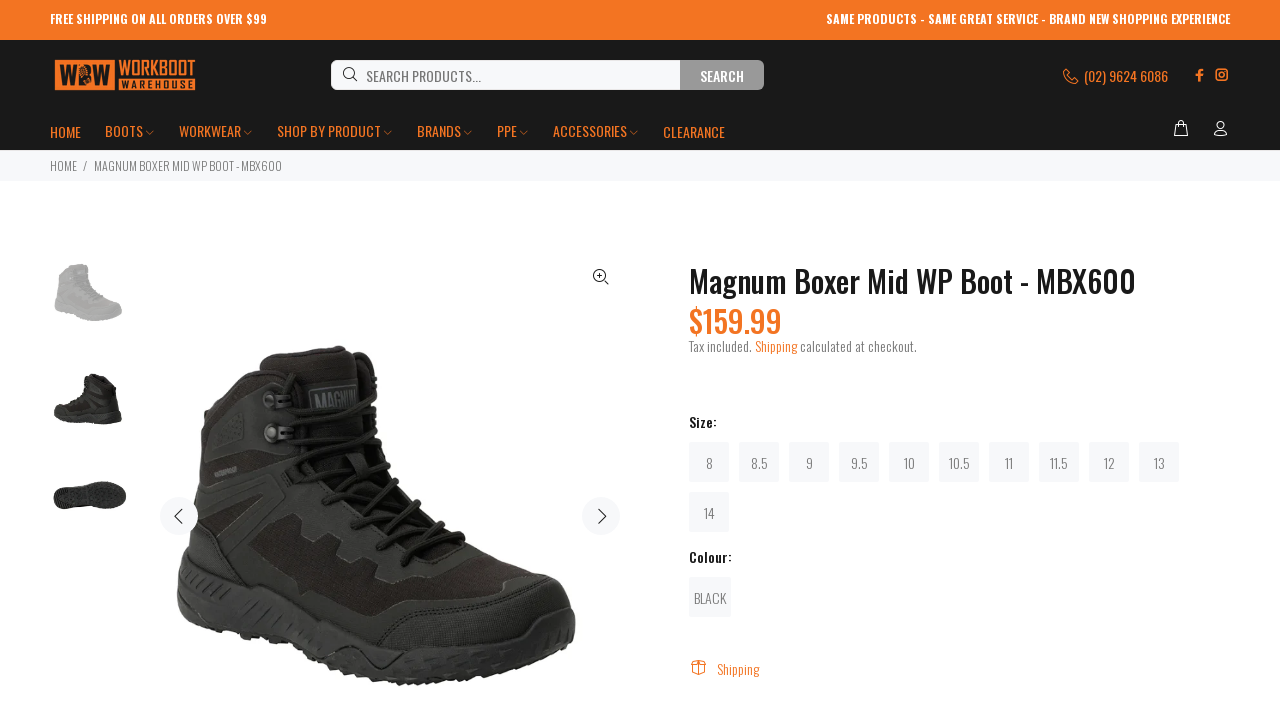

--- FILE ---
content_type: text/html; charset=utf-8
request_url: https://workbootwarehouse.com.au/products/magnum-boxer-mid-wp-mbx600
body_size: 40866
content:
<!doctype html>
<!--[if IE 9]> <html class="ie9 no-js" lang="en"> <![endif]-->
<!--[if (gt IE 9)|!(IE)]><!--> <html class="no-js" lang="en"> <!--<![endif]-->
<head>
  <!-- Basic page needs ================================================== -->
  <meta charset="utf-8">
  <!--[if IE]><meta http-equiv="X-UA-Compatible" content="IE=edge,chrome=1"><![endif]-->
  <meta name="viewport" content="width=device-width,initial-scale=1">
  <meta name="theme-color" content="#f37422">
  <meta name="keywords" content="Shopify Template" />
  <meta name="author" content="p-themes">
  <link rel="canonical" href="https://workbootwarehouse.com.au/products/magnum-boxer-mid-wp-mbx600"><link rel="shortcut icon" href="//workbootwarehouse.com.au/cdn/shop/files/Favicon_Favicon_V1_32x32.svg?v=1699361092" type="image/png"><!-- Title and description ================================================== --><!-- Avada Size Chart Script -->
 
<script src="//workbootwarehouse.com.au/cdn/shop/t/4/assets/size-chart-data.js?v=166309106976593013221702618969" defer='defer'></script>

    
    
  





<script>
  const AVADA_SC = {};
  AVADA_SC.product = {"id":8973495402771,"title":"Magnum Boxer Mid WP Boot - MBX600","handle":"magnum-boxer-mid-wp-mbx600","description":"\u003cul data-mce-fragment=\"1\"\u003e\n\u003cli data-mce-fragment=\"1\"\u003eHigh Abrasion resistance upper with welded TPU for durability\u003c\/li\u003e\n\u003cli data-mce-fragment=\"1\"\u003eBreathable mesh lining with padded foam tongue \u0026amp; collar for all-day comfort\u003c\/li\u003e\n\u003cli data-mce-fragment=\"1\"\u003eMag-Dri Waterproof \u0026amp; breathable bootie membrane keeps feet dry in the wettest conditions\u003c\/li\u003e\n\u003cli data-mce-fragment=\"1\"\u003eHigh abrasion resistance fabric upper with welded TPU for durability\u003c\/li\u003e\n\u003cli data-mce-fragment=\"1\"\u003eCompression moulded EVA midsole absorbs impact \u0026amp; provides all-day support and comfort\u003c\/li\u003e\n\u003cli data-mce-fragment=\"1\"\u003eRemovable high rebound PU insole for maximum comfort \u0026amp; support\u003c\/li\u003e\n\u003cli data-mce-fragment=\"1\"\u003eExclusive Magnum lightweight rubber SRA-rated outsole\u003c\/li\u003e\n\u003cli data-mce-fragment=\"1\"\u003eVegan Friendly\u003c\/li\u003e\n\u003cli data-mce-fragment=\"1\"\u003eLight Weight performance only 450 grams US9\u003c\/li\u003e\n\u003c\/ul\u003e","published_at":"2024-08-14T21:45:40+10:00","created_at":"2023-11-22T14:56:11+11:00","vendor":"MAGNUM","type":"FOOTWEAR NON SAFETY","tags":[],"price":15999,"price_min":15999,"price_max":15999,"available":true,"price_varies":false,"compare_at_price":null,"compare_at_price_min":0,"compare_at_price_max":0,"compare_at_price_varies":false,"variants":[{"id":47653602132243,"title":"8 \/ BLACK","option1":"8","option2":"BLACK","option3":null,"sku":"5059865004475","requires_shipping":true,"taxable":true,"featured_image":{"id":44095070044435,"product_id":8973495402771,"position":1,"created_at":"2023-11-23T11:20:01+11:00","updated_at":"2023-11-23T11:20:03+11:00","alt":null,"width":746,"height":836,"src":"\/\/workbootwarehouse.com.au\/cdn\/shop\/files\/Screenshot2023-11-23111835.png?v=1700698803","variant_ids":[47653602132243,47653602165011,47653602197779,47653602230547,47653602263315,47653602296083,47653602328851,47653602361619,47653602394387,47653602427155,47653602459923]},"available":true,"name":"Magnum Boxer Mid WP Boot - MBX600 - 8 \/ BLACK","public_title":"8 \/ BLACK","options":["8","BLACK"],"price":15999,"weight":0,"compare_at_price":null,"inventory_management":"shopify","barcode":null,"featured_media":{"alt":null,"id":36500591083795,"position":1,"preview_image":{"aspect_ratio":0.892,"height":836,"width":746,"src":"\/\/workbootwarehouse.com.au\/cdn\/shop\/files\/Screenshot2023-11-23111835.png?v=1700698803"}},"requires_selling_plan":false,"selling_plan_allocations":[]},{"id":47653602165011,"title":"8.5 \/ BLACK","option1":"8.5","option2":"BLACK","option3":null,"sku":"5059865004482","requires_shipping":true,"taxable":true,"featured_image":{"id":44095070044435,"product_id":8973495402771,"position":1,"created_at":"2023-11-23T11:20:01+11:00","updated_at":"2023-11-23T11:20:03+11:00","alt":null,"width":746,"height":836,"src":"\/\/workbootwarehouse.com.au\/cdn\/shop\/files\/Screenshot2023-11-23111835.png?v=1700698803","variant_ids":[47653602132243,47653602165011,47653602197779,47653602230547,47653602263315,47653602296083,47653602328851,47653602361619,47653602394387,47653602427155,47653602459923]},"available":true,"name":"Magnum Boxer Mid WP Boot - MBX600 - 8.5 \/ BLACK","public_title":"8.5 \/ BLACK","options":["8.5","BLACK"],"price":15999,"weight":0,"compare_at_price":null,"inventory_management":"shopify","barcode":null,"featured_media":{"alt":null,"id":36500591083795,"position":1,"preview_image":{"aspect_ratio":0.892,"height":836,"width":746,"src":"\/\/workbootwarehouse.com.au\/cdn\/shop\/files\/Screenshot2023-11-23111835.png?v=1700698803"}},"requires_selling_plan":false,"selling_plan_allocations":[]},{"id":47653602197779,"title":"9 \/ BLACK","option1":"9","option2":"BLACK","option3":null,"sku":"5059865004499","requires_shipping":true,"taxable":true,"featured_image":{"id":44095070044435,"product_id":8973495402771,"position":1,"created_at":"2023-11-23T11:20:01+11:00","updated_at":"2023-11-23T11:20:03+11:00","alt":null,"width":746,"height":836,"src":"\/\/workbootwarehouse.com.au\/cdn\/shop\/files\/Screenshot2023-11-23111835.png?v=1700698803","variant_ids":[47653602132243,47653602165011,47653602197779,47653602230547,47653602263315,47653602296083,47653602328851,47653602361619,47653602394387,47653602427155,47653602459923]},"available":true,"name":"Magnum Boxer Mid WP Boot - MBX600 - 9 \/ BLACK","public_title":"9 \/ BLACK","options":["9","BLACK"],"price":15999,"weight":0,"compare_at_price":null,"inventory_management":"shopify","barcode":null,"featured_media":{"alt":null,"id":36500591083795,"position":1,"preview_image":{"aspect_ratio":0.892,"height":836,"width":746,"src":"\/\/workbootwarehouse.com.au\/cdn\/shop\/files\/Screenshot2023-11-23111835.png?v=1700698803"}},"requires_selling_plan":false,"selling_plan_allocations":[]},{"id":47653602230547,"title":"9.5 \/ BLACK","option1":"9.5","option2":"BLACK","option3":null,"sku":"5059865004505","requires_shipping":true,"taxable":true,"featured_image":{"id":44095070044435,"product_id":8973495402771,"position":1,"created_at":"2023-11-23T11:20:01+11:00","updated_at":"2023-11-23T11:20:03+11:00","alt":null,"width":746,"height":836,"src":"\/\/workbootwarehouse.com.au\/cdn\/shop\/files\/Screenshot2023-11-23111835.png?v=1700698803","variant_ids":[47653602132243,47653602165011,47653602197779,47653602230547,47653602263315,47653602296083,47653602328851,47653602361619,47653602394387,47653602427155,47653602459923]},"available":true,"name":"Magnum Boxer Mid WP Boot - MBX600 - 9.5 \/ BLACK","public_title":"9.5 \/ BLACK","options":["9.5","BLACK"],"price":15999,"weight":0,"compare_at_price":null,"inventory_management":"shopify","barcode":null,"featured_media":{"alt":null,"id":36500591083795,"position":1,"preview_image":{"aspect_ratio":0.892,"height":836,"width":746,"src":"\/\/workbootwarehouse.com.au\/cdn\/shop\/files\/Screenshot2023-11-23111835.png?v=1700698803"}},"requires_selling_plan":false,"selling_plan_allocations":[]},{"id":47653602263315,"title":"10 \/ BLACK","option1":"10","option2":"BLACK","option3":null,"sku":"5059865004512","requires_shipping":true,"taxable":true,"featured_image":{"id":44095070044435,"product_id":8973495402771,"position":1,"created_at":"2023-11-23T11:20:01+11:00","updated_at":"2023-11-23T11:20:03+11:00","alt":null,"width":746,"height":836,"src":"\/\/workbootwarehouse.com.au\/cdn\/shop\/files\/Screenshot2023-11-23111835.png?v=1700698803","variant_ids":[47653602132243,47653602165011,47653602197779,47653602230547,47653602263315,47653602296083,47653602328851,47653602361619,47653602394387,47653602427155,47653602459923]},"available":true,"name":"Magnum Boxer Mid WP Boot - MBX600 - 10 \/ BLACK","public_title":"10 \/ BLACK","options":["10","BLACK"],"price":15999,"weight":0,"compare_at_price":null,"inventory_management":"shopify","barcode":null,"featured_media":{"alt":null,"id":36500591083795,"position":1,"preview_image":{"aspect_ratio":0.892,"height":836,"width":746,"src":"\/\/workbootwarehouse.com.au\/cdn\/shop\/files\/Screenshot2023-11-23111835.png?v=1700698803"}},"requires_selling_plan":false,"selling_plan_allocations":[]},{"id":47653602296083,"title":"10.5 \/ BLACK","option1":"10.5","option2":"BLACK","option3":null,"sku":"5059865004529","requires_shipping":true,"taxable":true,"featured_image":{"id":44095070044435,"product_id":8973495402771,"position":1,"created_at":"2023-11-23T11:20:01+11:00","updated_at":"2023-11-23T11:20:03+11:00","alt":null,"width":746,"height":836,"src":"\/\/workbootwarehouse.com.au\/cdn\/shop\/files\/Screenshot2023-11-23111835.png?v=1700698803","variant_ids":[47653602132243,47653602165011,47653602197779,47653602230547,47653602263315,47653602296083,47653602328851,47653602361619,47653602394387,47653602427155,47653602459923]},"available":true,"name":"Magnum Boxer Mid WP Boot - MBX600 - 10.5 \/ BLACK","public_title":"10.5 \/ BLACK","options":["10.5","BLACK"],"price":15999,"weight":0,"compare_at_price":null,"inventory_management":"shopify","barcode":null,"featured_media":{"alt":null,"id":36500591083795,"position":1,"preview_image":{"aspect_ratio":0.892,"height":836,"width":746,"src":"\/\/workbootwarehouse.com.au\/cdn\/shop\/files\/Screenshot2023-11-23111835.png?v=1700698803"}},"requires_selling_plan":false,"selling_plan_allocations":[]},{"id":47653602328851,"title":"11 \/ BLACK","option1":"11","option2":"BLACK","option3":null,"sku":"5059865004536","requires_shipping":true,"taxable":true,"featured_image":{"id":44095070044435,"product_id":8973495402771,"position":1,"created_at":"2023-11-23T11:20:01+11:00","updated_at":"2023-11-23T11:20:03+11:00","alt":null,"width":746,"height":836,"src":"\/\/workbootwarehouse.com.au\/cdn\/shop\/files\/Screenshot2023-11-23111835.png?v=1700698803","variant_ids":[47653602132243,47653602165011,47653602197779,47653602230547,47653602263315,47653602296083,47653602328851,47653602361619,47653602394387,47653602427155,47653602459923]},"available":true,"name":"Magnum Boxer Mid WP Boot - MBX600 - 11 \/ BLACK","public_title":"11 \/ BLACK","options":["11","BLACK"],"price":15999,"weight":0,"compare_at_price":null,"inventory_management":"shopify","barcode":null,"featured_media":{"alt":null,"id":36500591083795,"position":1,"preview_image":{"aspect_ratio":0.892,"height":836,"width":746,"src":"\/\/workbootwarehouse.com.au\/cdn\/shop\/files\/Screenshot2023-11-23111835.png?v=1700698803"}},"requires_selling_plan":false,"selling_plan_allocations":[]},{"id":47653602361619,"title":"11.5 \/ BLACK","option1":"11.5","option2":"BLACK","option3":null,"sku":"5059865004543","requires_shipping":true,"taxable":true,"featured_image":{"id":44095070044435,"product_id":8973495402771,"position":1,"created_at":"2023-11-23T11:20:01+11:00","updated_at":"2023-11-23T11:20:03+11:00","alt":null,"width":746,"height":836,"src":"\/\/workbootwarehouse.com.au\/cdn\/shop\/files\/Screenshot2023-11-23111835.png?v=1700698803","variant_ids":[47653602132243,47653602165011,47653602197779,47653602230547,47653602263315,47653602296083,47653602328851,47653602361619,47653602394387,47653602427155,47653602459923]},"available":true,"name":"Magnum Boxer Mid WP Boot - MBX600 - 11.5 \/ BLACK","public_title":"11.5 \/ BLACK","options":["11.5","BLACK"],"price":15999,"weight":0,"compare_at_price":null,"inventory_management":"shopify","barcode":null,"featured_media":{"alt":null,"id":36500591083795,"position":1,"preview_image":{"aspect_ratio":0.892,"height":836,"width":746,"src":"\/\/workbootwarehouse.com.au\/cdn\/shop\/files\/Screenshot2023-11-23111835.png?v=1700698803"}},"requires_selling_plan":false,"selling_plan_allocations":[]},{"id":47653602394387,"title":"12 \/ BLACK","option1":"12","option2":"BLACK","option3":null,"sku":"5059865004550","requires_shipping":true,"taxable":true,"featured_image":{"id":44095070044435,"product_id":8973495402771,"position":1,"created_at":"2023-11-23T11:20:01+11:00","updated_at":"2023-11-23T11:20:03+11:00","alt":null,"width":746,"height":836,"src":"\/\/workbootwarehouse.com.au\/cdn\/shop\/files\/Screenshot2023-11-23111835.png?v=1700698803","variant_ids":[47653602132243,47653602165011,47653602197779,47653602230547,47653602263315,47653602296083,47653602328851,47653602361619,47653602394387,47653602427155,47653602459923]},"available":true,"name":"Magnum Boxer Mid WP Boot - MBX600 - 12 \/ BLACK","public_title":"12 \/ BLACK","options":["12","BLACK"],"price":15999,"weight":0,"compare_at_price":null,"inventory_management":"shopify","barcode":null,"featured_media":{"alt":null,"id":36500591083795,"position":1,"preview_image":{"aspect_ratio":0.892,"height":836,"width":746,"src":"\/\/workbootwarehouse.com.au\/cdn\/shop\/files\/Screenshot2023-11-23111835.png?v=1700698803"}},"requires_selling_plan":false,"selling_plan_allocations":[]},{"id":47653602427155,"title":"13 \/ BLACK","option1":"13","option2":"BLACK","option3":null,"sku":"5059865004567","requires_shipping":true,"taxable":true,"featured_image":{"id":44095070044435,"product_id":8973495402771,"position":1,"created_at":"2023-11-23T11:20:01+11:00","updated_at":"2023-11-23T11:20:03+11:00","alt":null,"width":746,"height":836,"src":"\/\/workbootwarehouse.com.au\/cdn\/shop\/files\/Screenshot2023-11-23111835.png?v=1700698803","variant_ids":[47653602132243,47653602165011,47653602197779,47653602230547,47653602263315,47653602296083,47653602328851,47653602361619,47653602394387,47653602427155,47653602459923]},"available":true,"name":"Magnum Boxer Mid WP Boot - MBX600 - 13 \/ BLACK","public_title":"13 \/ BLACK","options":["13","BLACK"],"price":15999,"weight":0,"compare_at_price":null,"inventory_management":"shopify","barcode":null,"featured_media":{"alt":null,"id":36500591083795,"position":1,"preview_image":{"aspect_ratio":0.892,"height":836,"width":746,"src":"\/\/workbootwarehouse.com.au\/cdn\/shop\/files\/Screenshot2023-11-23111835.png?v=1700698803"}},"requires_selling_plan":false,"selling_plan_allocations":[]},{"id":47653602459923,"title":"14 \/ BLACK","option1":"14","option2":"BLACK","option3":null,"sku":"5059865004574","requires_shipping":true,"taxable":true,"featured_image":{"id":44095070044435,"product_id":8973495402771,"position":1,"created_at":"2023-11-23T11:20:01+11:00","updated_at":"2023-11-23T11:20:03+11:00","alt":null,"width":746,"height":836,"src":"\/\/workbootwarehouse.com.au\/cdn\/shop\/files\/Screenshot2023-11-23111835.png?v=1700698803","variant_ids":[47653602132243,47653602165011,47653602197779,47653602230547,47653602263315,47653602296083,47653602328851,47653602361619,47653602394387,47653602427155,47653602459923]},"available":true,"name":"Magnum Boxer Mid WP Boot - MBX600 - 14 \/ BLACK","public_title":"14 \/ BLACK","options":["14","BLACK"],"price":15999,"weight":0,"compare_at_price":null,"inventory_management":"shopify","barcode":null,"featured_media":{"alt":null,"id":36500591083795,"position":1,"preview_image":{"aspect_ratio":0.892,"height":836,"width":746,"src":"\/\/workbootwarehouse.com.au\/cdn\/shop\/files\/Screenshot2023-11-23111835.png?v=1700698803"}},"requires_selling_plan":false,"selling_plan_allocations":[]}],"images":["\/\/workbootwarehouse.com.au\/cdn\/shop\/files\/Screenshot2023-11-23111835.png?v=1700698803","\/\/workbootwarehouse.com.au\/cdn\/shop\/files\/Screenshot2023-11-23111846.png?v=1700698803","\/\/workbootwarehouse.com.au\/cdn\/shop\/files\/Screenshot2023-11-23111856.png?v=1700698802"],"featured_image":"\/\/workbootwarehouse.com.au\/cdn\/shop\/files\/Screenshot2023-11-23111835.png?v=1700698803","options":["Size","Colour"],"media":[{"alt":null,"id":36500591083795,"position":1,"preview_image":{"aspect_ratio":0.892,"height":836,"width":746,"src":"\/\/workbootwarehouse.com.au\/cdn\/shop\/files\/Screenshot2023-11-23111835.png?v=1700698803"},"aspect_ratio":0.892,"height":836,"media_type":"image","src":"\/\/workbootwarehouse.com.au\/cdn\/shop\/files\/Screenshot2023-11-23111835.png?v=1700698803","width":746},{"alt":null,"id":36500591116563,"position":2,"preview_image":{"aspect_ratio":0.952,"height":778,"width":741,"src":"\/\/workbootwarehouse.com.au\/cdn\/shop\/files\/Screenshot2023-11-23111846.png?v=1700698803"},"aspect_ratio":0.952,"height":778,"media_type":"image","src":"\/\/workbootwarehouse.com.au\/cdn\/shop\/files\/Screenshot2023-11-23111846.png?v=1700698803","width":741},{"alt":null,"id":36500591149331,"position":3,"preview_image":{"aspect_ratio":1.208,"height":571,"width":690,"src":"\/\/workbootwarehouse.com.au\/cdn\/shop\/files\/Screenshot2023-11-23111856.png?v=1700698802"},"aspect_ratio":1.208,"height":571,"media_type":"image","src":"\/\/workbootwarehouse.com.au\/cdn\/shop\/files\/Screenshot2023-11-23111856.png?v=1700698802","width":690}],"requires_selling_plan":false,"selling_plan_groups":[],"content":"\u003cul data-mce-fragment=\"1\"\u003e\n\u003cli data-mce-fragment=\"1\"\u003eHigh Abrasion resistance upper with welded TPU for durability\u003c\/li\u003e\n\u003cli data-mce-fragment=\"1\"\u003eBreathable mesh lining with padded foam tongue \u0026amp; collar for all-day comfort\u003c\/li\u003e\n\u003cli data-mce-fragment=\"1\"\u003eMag-Dri Waterproof \u0026amp; breathable bootie membrane keeps feet dry in the wettest conditions\u003c\/li\u003e\n\u003cli data-mce-fragment=\"1\"\u003eHigh abrasion resistance fabric upper with welded TPU for durability\u003c\/li\u003e\n\u003cli data-mce-fragment=\"1\"\u003eCompression moulded EVA midsole absorbs impact \u0026amp; provides all-day support and comfort\u003c\/li\u003e\n\u003cli data-mce-fragment=\"1\"\u003eRemovable high rebound PU insole for maximum comfort \u0026amp; support\u003c\/li\u003e\n\u003cli data-mce-fragment=\"1\"\u003eExclusive Magnum lightweight rubber SRA-rated outsole\u003c\/li\u003e\n\u003cli data-mce-fragment=\"1\"\u003eVegan Friendly\u003c\/li\u003e\n\u003cli data-mce-fragment=\"1\"\u003eLight Weight performance only 450 grams US9\u003c\/li\u003e\n\u003c\/ul\u003e"};
  AVADA_SC.template = "product";
  AVADA_SC.collections = [];
  AVADA_SC.collectionsName = [];
  AVADA_SC.collectionId = "";
  
    AVADA_SC.collections.push(`447406702867`);
    AVADA_SC.collectionsName.push(`MAGNUM`);
  
    AVADA_SC.collections.push(`461430784275`);
    AVADA_SC.collectionsName.push(`MEN'S NON-SAFETY BOOTS`);
  
    AVADA_SC.collections.push(`448232194323`);
    AVADA_SC.collectionsName.push(`Men's Workwear`);
  
    AVADA_SC.collections.push(`469621408019`);
    AVADA_SC.collectionsName.push(`Mens`);
  
    AVADA_SC.collections.push(`445659152659`);
    AVADA_SC.collectionsName.push(`NON-SAFETY BOOTS`);
  
    AVADA_SC.collections.push(`448235438355`);
    AVADA_SC.collectionsName.push(`Top Men's Work Boots`);
  
    AVADA_SC.collections.push(`445658661139`);
    AVADA_SC.collectionsName.push(`WORK BOOTS`);
  
  AVADA_SC.branding = true
</script>

  <!-- /Avada Size Chart Script -->

<title>Magnum Boxer Mid WP Boot - MBX600
&ndash; Workboot Warehouse
</title>
  
  
      
          <meta name="description" content="Magnum Boxer Mid WP Boot gives you balanced protection with all-day comfort. Need dependable mid boots? Shop today at Workboot Warehouse for quality options!">
      
  
<!-- Social meta ================================================== --><!-- /snippets/social-meta-tags.liquid -->




<meta property="og:site_name" content="Workboot Warehouse">
<meta property="og:url" content="https://workbootwarehouse.com.au/products/magnum-boxer-mid-wp-mbx600">
<meta property="og:title" content="Magnum Boxer Mid WP Boot - MBX600">
<meta property="og:type" content="product">
<meta property="og:description" content="Magnum Boxer Mid WP Boot gives you balanced protection with all-day comfort. Need dependable mid boots? Shop today at Workboot Warehouse for quality options!">

  <meta property="og:price:amount" content="159.99">
  <meta property="og:price:currency" content="AUD">

<meta property="og:image" content="http://workbootwarehouse.com.au/cdn/shop/files/Screenshot2023-11-23111835_1200x1200.png?v=1700698803"><meta property="og:image" content="http://workbootwarehouse.com.au/cdn/shop/files/Screenshot2023-11-23111846_1200x1200.png?v=1700698803"><meta property="og:image" content="http://workbootwarehouse.com.au/cdn/shop/files/Screenshot2023-11-23111856_1200x1200.png?v=1700698802">
<meta property="og:image:secure_url" content="https://workbootwarehouse.com.au/cdn/shop/files/Screenshot2023-11-23111835_1200x1200.png?v=1700698803"><meta property="og:image:secure_url" content="https://workbootwarehouse.com.au/cdn/shop/files/Screenshot2023-11-23111846_1200x1200.png?v=1700698803"><meta property="og:image:secure_url" content="https://workbootwarehouse.com.au/cdn/shop/files/Screenshot2023-11-23111856_1200x1200.png?v=1700698802">


<meta name="twitter:card" content="summary_large_image">
<meta name="twitter:title" content="Magnum Boxer Mid WP Boot - MBX600">
<meta name="twitter:description" content="Magnum Boxer Mid WP Boot gives you balanced protection with all-day comfort. Need dependable mid boots? Shop today at Workboot Warehouse for quality options!">
<!-- Helpers ================================================== -->

  <!-- CSS ================================================== --><link href="https://fonts.googleapis.com/css?family=Oswald:100,200,300,400,500,600,700,800,900" rel="stylesheet" defer>
<link href="//workbootwarehouse.com.au/cdn/shop/t/4/assets/theme.css?v=137315943863671955151742901594" rel="stylesheet" type="text/css" media="all" />

<script src="//workbootwarehouse.com.au/cdn/shop/t/4/assets/jquery.min.js?v=146653844047132007351702618969" defer="defer"></script><!-- Header hook for plugins ================================================== -->
  <script>window.performance && window.performance.mark && window.performance.mark('shopify.content_for_header.start');</script><meta name="google-site-verification" content="pFwkJgDez3fE2w7oRoSiHMLOZ4DJQAfU3ObpGe7lXIY">
<meta id="shopify-digital-wallet" name="shopify-digital-wallet" content="/73323708691/digital_wallets/dialog">
<meta name="shopify-checkout-api-token" content="64b0a4b3e38e1d563833b1d7a0e9a680">
<meta id="in-context-paypal-metadata" data-shop-id="73323708691" data-venmo-supported="false" data-environment="production" data-locale="en_US" data-paypal-v4="true" data-currency="AUD">
<link rel="alternate" type="application/json+oembed" href="https://workbootwarehouse.com.au/products/magnum-boxer-mid-wp-mbx600.oembed">
<script async="async" src="/checkouts/internal/preloads.js?locale=en-AU"></script>
<link rel="preconnect" href="https://shop.app" crossorigin="anonymous">
<script async="async" src="https://shop.app/checkouts/internal/preloads.js?locale=en-AU&shop_id=73323708691" crossorigin="anonymous"></script>
<script id="apple-pay-shop-capabilities" type="application/json">{"shopId":73323708691,"countryCode":"AU","currencyCode":"AUD","merchantCapabilities":["supports3DS"],"merchantId":"gid:\/\/shopify\/Shop\/73323708691","merchantName":"Workboot Warehouse","requiredBillingContactFields":["postalAddress","email","phone"],"requiredShippingContactFields":["postalAddress","email","phone"],"shippingType":"shipping","supportedNetworks":["visa","masterCard","amex","jcb"],"total":{"type":"pending","label":"Workboot Warehouse","amount":"1.00"},"shopifyPaymentsEnabled":true,"supportsSubscriptions":true}</script>
<script id="shopify-features" type="application/json">{"accessToken":"64b0a4b3e38e1d563833b1d7a0e9a680","betas":["rich-media-storefront-analytics"],"domain":"workbootwarehouse.com.au","predictiveSearch":true,"shopId":73323708691,"locale":"en"}</script>
<script>var Shopify = Shopify || {};
Shopify.shop = "workbootwarehouse.myshopify.com";
Shopify.locale = "en";
Shopify.currency = {"active":"AUD","rate":"1.0"};
Shopify.country = "AU";
Shopify.theme = {"name":"wokiee-v-2-2-2-shopify-2-0(DEV)","id":163717808403,"schema_name":"Wokiee","schema_version":"2.2.2 shopify 2.0","theme_store_id":null,"role":"main"};
Shopify.theme.handle = "null";
Shopify.theme.style = {"id":null,"handle":null};
Shopify.cdnHost = "workbootwarehouse.com.au/cdn";
Shopify.routes = Shopify.routes || {};
Shopify.routes.root = "/";</script>
<script type="module">!function(o){(o.Shopify=o.Shopify||{}).modules=!0}(window);</script>
<script>!function(o){function n(){var o=[];function n(){o.push(Array.prototype.slice.apply(arguments))}return n.q=o,n}var t=o.Shopify=o.Shopify||{};t.loadFeatures=n(),t.autoloadFeatures=n()}(window);</script>
<script>
  window.ShopifyPay = window.ShopifyPay || {};
  window.ShopifyPay.apiHost = "shop.app\/pay";
  window.ShopifyPay.redirectState = null;
</script>
<script id="shop-js-analytics" type="application/json">{"pageType":"product"}</script>
<script defer="defer" async type="module" src="//workbootwarehouse.com.au/cdn/shopifycloud/shop-js/modules/v2/client.init-shop-cart-sync_BdyHc3Nr.en.esm.js"></script>
<script defer="defer" async type="module" src="//workbootwarehouse.com.au/cdn/shopifycloud/shop-js/modules/v2/chunk.common_Daul8nwZ.esm.js"></script>
<script type="module">
  await import("//workbootwarehouse.com.au/cdn/shopifycloud/shop-js/modules/v2/client.init-shop-cart-sync_BdyHc3Nr.en.esm.js");
await import("//workbootwarehouse.com.au/cdn/shopifycloud/shop-js/modules/v2/chunk.common_Daul8nwZ.esm.js");

  window.Shopify.SignInWithShop?.initShopCartSync?.({"fedCMEnabled":true,"windoidEnabled":true});

</script>
<script>
  window.Shopify = window.Shopify || {};
  if (!window.Shopify.featureAssets) window.Shopify.featureAssets = {};
  window.Shopify.featureAssets['shop-js'] = {"shop-cart-sync":["modules/v2/client.shop-cart-sync_QYOiDySF.en.esm.js","modules/v2/chunk.common_Daul8nwZ.esm.js"],"init-fed-cm":["modules/v2/client.init-fed-cm_DchLp9rc.en.esm.js","modules/v2/chunk.common_Daul8nwZ.esm.js"],"shop-button":["modules/v2/client.shop-button_OV7bAJc5.en.esm.js","modules/v2/chunk.common_Daul8nwZ.esm.js"],"init-windoid":["modules/v2/client.init-windoid_DwxFKQ8e.en.esm.js","modules/v2/chunk.common_Daul8nwZ.esm.js"],"shop-cash-offers":["modules/v2/client.shop-cash-offers_DWtL6Bq3.en.esm.js","modules/v2/chunk.common_Daul8nwZ.esm.js","modules/v2/chunk.modal_CQq8HTM6.esm.js"],"shop-toast-manager":["modules/v2/client.shop-toast-manager_CX9r1SjA.en.esm.js","modules/v2/chunk.common_Daul8nwZ.esm.js"],"init-shop-email-lookup-coordinator":["modules/v2/client.init-shop-email-lookup-coordinator_UhKnw74l.en.esm.js","modules/v2/chunk.common_Daul8nwZ.esm.js"],"pay-button":["modules/v2/client.pay-button_DzxNnLDY.en.esm.js","modules/v2/chunk.common_Daul8nwZ.esm.js"],"avatar":["modules/v2/client.avatar_BTnouDA3.en.esm.js"],"init-shop-cart-sync":["modules/v2/client.init-shop-cart-sync_BdyHc3Nr.en.esm.js","modules/v2/chunk.common_Daul8nwZ.esm.js"],"shop-login-button":["modules/v2/client.shop-login-button_D8B466_1.en.esm.js","modules/v2/chunk.common_Daul8nwZ.esm.js","modules/v2/chunk.modal_CQq8HTM6.esm.js"],"init-customer-accounts-sign-up":["modules/v2/client.init-customer-accounts-sign-up_C8fpPm4i.en.esm.js","modules/v2/client.shop-login-button_D8B466_1.en.esm.js","modules/v2/chunk.common_Daul8nwZ.esm.js","modules/v2/chunk.modal_CQq8HTM6.esm.js"],"init-shop-for-new-customer-accounts":["modules/v2/client.init-shop-for-new-customer-accounts_CVTO0Ztu.en.esm.js","modules/v2/client.shop-login-button_D8B466_1.en.esm.js","modules/v2/chunk.common_Daul8nwZ.esm.js","modules/v2/chunk.modal_CQq8HTM6.esm.js"],"init-customer-accounts":["modules/v2/client.init-customer-accounts_dRgKMfrE.en.esm.js","modules/v2/client.shop-login-button_D8B466_1.en.esm.js","modules/v2/chunk.common_Daul8nwZ.esm.js","modules/v2/chunk.modal_CQq8HTM6.esm.js"],"shop-follow-button":["modules/v2/client.shop-follow-button_CkZpjEct.en.esm.js","modules/v2/chunk.common_Daul8nwZ.esm.js","modules/v2/chunk.modal_CQq8HTM6.esm.js"],"lead-capture":["modules/v2/client.lead-capture_BntHBhfp.en.esm.js","modules/v2/chunk.common_Daul8nwZ.esm.js","modules/v2/chunk.modal_CQq8HTM6.esm.js"],"checkout-modal":["modules/v2/client.checkout-modal_CfxcYbTm.en.esm.js","modules/v2/chunk.common_Daul8nwZ.esm.js","modules/v2/chunk.modal_CQq8HTM6.esm.js"],"shop-login":["modules/v2/client.shop-login_Da4GZ2H6.en.esm.js","modules/v2/chunk.common_Daul8nwZ.esm.js","modules/v2/chunk.modal_CQq8HTM6.esm.js"],"payment-terms":["modules/v2/client.payment-terms_MV4M3zvL.en.esm.js","modules/v2/chunk.common_Daul8nwZ.esm.js","modules/v2/chunk.modal_CQq8HTM6.esm.js"]};
</script>
<script>(function() {
  var isLoaded = false;
  function asyncLoad() {
    if (isLoaded) return;
    isLoaded = true;
    var urls = ["https:\/\/sizechart.apps.avada.io\/scripttag\/avada-size-chart.min.js?shop=workbootwarehouse.myshopify.com"];
    for (var i = 0; i < urls.length; i++) {
      var s = document.createElement('script');
      s.type = 'text/javascript';
      s.async = true;
      s.src = urls[i];
      var x = document.getElementsByTagName('script')[0];
      x.parentNode.insertBefore(s, x);
    }
  };
  if(window.attachEvent) {
    window.attachEvent('onload', asyncLoad);
  } else {
    window.addEventListener('load', asyncLoad, false);
  }
})();</script>
<script id="__st">var __st={"a":73323708691,"offset":39600,"reqid":"ad3f6924-5203-4b90-bda6-394759cac389-1768940668","pageurl":"workbootwarehouse.com.au\/products\/magnum-boxer-mid-wp-mbx600","u":"a52b2f866c08","p":"product","rtyp":"product","rid":8973495402771};</script>
<script>window.ShopifyPaypalV4VisibilityTracking = true;</script>
<script id="captcha-bootstrap">!function(){'use strict';const t='contact',e='account',n='new_comment',o=[[t,t],['blogs',n],['comments',n],[t,'customer']],c=[[e,'customer_login'],[e,'guest_login'],[e,'recover_customer_password'],[e,'create_customer']],r=t=>t.map((([t,e])=>`form[action*='/${t}']:not([data-nocaptcha='true']) input[name='form_type'][value='${e}']`)).join(','),a=t=>()=>t?[...document.querySelectorAll(t)].map((t=>t.form)):[];function s(){const t=[...o],e=r(t);return a(e)}const i='password',u='form_key',d=['recaptcha-v3-token','g-recaptcha-response','h-captcha-response',i],f=()=>{try{return window.sessionStorage}catch{return}},m='__shopify_v',_=t=>t.elements[u];function p(t,e,n=!1){try{const o=window.sessionStorage,c=JSON.parse(o.getItem(e)),{data:r}=function(t){const{data:e,action:n}=t;return t[m]||n?{data:e,action:n}:{data:t,action:n}}(c);for(const[e,n]of Object.entries(r))t.elements[e]&&(t.elements[e].value=n);n&&o.removeItem(e)}catch(o){console.error('form repopulation failed',{error:o})}}const l='form_type',E='cptcha';function T(t){t.dataset[E]=!0}const w=window,h=w.document,L='Shopify',v='ce_forms',y='captcha';let A=!1;((t,e)=>{const n=(g='f06e6c50-85a8-45c8-87d0-21a2b65856fe',I='https://cdn.shopify.com/shopifycloud/storefront-forms-hcaptcha/ce_storefront_forms_captcha_hcaptcha.v1.5.2.iife.js',D={infoText:'Protected by hCaptcha',privacyText:'Privacy',termsText:'Terms'},(t,e,n)=>{const o=w[L][v],c=o.bindForm;if(c)return c(t,g,e,D).then(n);var r;o.q.push([[t,g,e,D],n]),r=I,A||(h.body.append(Object.assign(h.createElement('script'),{id:'captcha-provider',async:!0,src:r})),A=!0)});var g,I,D;w[L]=w[L]||{},w[L][v]=w[L][v]||{},w[L][v].q=[],w[L][y]=w[L][y]||{},w[L][y].protect=function(t,e){n(t,void 0,e),T(t)},Object.freeze(w[L][y]),function(t,e,n,w,h,L){const[v,y,A,g]=function(t,e,n){const i=e?o:[],u=t?c:[],d=[...i,...u],f=r(d),m=r(i),_=r(d.filter((([t,e])=>n.includes(e))));return[a(f),a(m),a(_),s()]}(w,h,L),I=t=>{const e=t.target;return e instanceof HTMLFormElement?e:e&&e.form},D=t=>v().includes(t);t.addEventListener('submit',(t=>{const e=I(t);if(!e)return;const n=D(e)&&!e.dataset.hcaptchaBound&&!e.dataset.recaptchaBound,o=_(e),c=g().includes(e)&&(!o||!o.value);(n||c)&&t.preventDefault(),c&&!n&&(function(t){try{if(!f())return;!function(t){const e=f();if(!e)return;const n=_(t);if(!n)return;const o=n.value;o&&e.removeItem(o)}(t);const e=Array.from(Array(32),(()=>Math.random().toString(36)[2])).join('');!function(t,e){_(t)||t.append(Object.assign(document.createElement('input'),{type:'hidden',name:u})),t.elements[u].value=e}(t,e),function(t,e){const n=f();if(!n)return;const o=[...t.querySelectorAll(`input[type='${i}']`)].map((({name:t})=>t)),c=[...d,...o],r={};for(const[a,s]of new FormData(t).entries())c.includes(a)||(r[a]=s);n.setItem(e,JSON.stringify({[m]:1,action:t.action,data:r}))}(t,e)}catch(e){console.error('failed to persist form',e)}}(e),e.submit())}));const S=(t,e)=>{t&&!t.dataset[E]&&(n(t,e.some((e=>e===t))),T(t))};for(const o of['focusin','change'])t.addEventListener(o,(t=>{const e=I(t);D(e)&&S(e,y())}));const B=e.get('form_key'),M=e.get(l),P=B&&M;t.addEventListener('DOMContentLoaded',(()=>{const t=y();if(P)for(const e of t)e.elements[l].value===M&&p(e,B);[...new Set([...A(),...v().filter((t=>'true'===t.dataset.shopifyCaptcha))])].forEach((e=>S(e,t)))}))}(h,new URLSearchParams(w.location.search),n,t,e,['guest_login'])})(!0,!0)}();</script>
<script integrity="sha256-4kQ18oKyAcykRKYeNunJcIwy7WH5gtpwJnB7kiuLZ1E=" data-source-attribution="shopify.loadfeatures" defer="defer" src="//workbootwarehouse.com.au/cdn/shopifycloud/storefront/assets/storefront/load_feature-a0a9edcb.js" crossorigin="anonymous"></script>
<script crossorigin="anonymous" defer="defer" src="//workbootwarehouse.com.au/cdn/shopifycloud/storefront/assets/shopify_pay/storefront-65b4c6d7.js?v=20250812"></script>
<script data-source-attribution="shopify.dynamic_checkout.dynamic.init">var Shopify=Shopify||{};Shopify.PaymentButton=Shopify.PaymentButton||{isStorefrontPortableWallets:!0,init:function(){window.Shopify.PaymentButton.init=function(){};var t=document.createElement("script");t.src="https://workbootwarehouse.com.au/cdn/shopifycloud/portable-wallets/latest/portable-wallets.en.js",t.type="module",document.head.appendChild(t)}};
</script>
<script data-source-attribution="shopify.dynamic_checkout.buyer_consent">
  function portableWalletsHideBuyerConsent(e){var t=document.getElementById("shopify-buyer-consent"),n=document.getElementById("shopify-subscription-policy-button");t&&n&&(t.classList.add("hidden"),t.setAttribute("aria-hidden","true"),n.removeEventListener("click",e))}function portableWalletsShowBuyerConsent(e){var t=document.getElementById("shopify-buyer-consent"),n=document.getElementById("shopify-subscription-policy-button");t&&n&&(t.classList.remove("hidden"),t.removeAttribute("aria-hidden"),n.addEventListener("click",e))}window.Shopify?.PaymentButton&&(window.Shopify.PaymentButton.hideBuyerConsent=portableWalletsHideBuyerConsent,window.Shopify.PaymentButton.showBuyerConsent=portableWalletsShowBuyerConsent);
</script>
<script>
  function portableWalletsCleanup(e){e&&e.src&&console.error("Failed to load portable wallets script "+e.src);var t=document.querySelectorAll("shopify-accelerated-checkout .shopify-payment-button__skeleton, shopify-accelerated-checkout-cart .wallet-cart-button__skeleton"),e=document.getElementById("shopify-buyer-consent");for(let e=0;e<t.length;e++)t[e].remove();e&&e.remove()}function portableWalletsNotLoadedAsModule(e){e instanceof ErrorEvent&&"string"==typeof e.message&&e.message.includes("import.meta")&&"string"==typeof e.filename&&e.filename.includes("portable-wallets")&&(window.removeEventListener("error",portableWalletsNotLoadedAsModule),window.Shopify.PaymentButton.failedToLoad=e,"loading"===document.readyState?document.addEventListener("DOMContentLoaded",window.Shopify.PaymentButton.init):window.Shopify.PaymentButton.init())}window.addEventListener("error",portableWalletsNotLoadedAsModule);
</script>

<script type="module" src="https://workbootwarehouse.com.au/cdn/shopifycloud/portable-wallets/latest/portable-wallets.en.js" onError="portableWalletsCleanup(this)" crossorigin="anonymous"></script>
<script nomodule>
  document.addEventListener("DOMContentLoaded", portableWalletsCleanup);
</script>

<link id="shopify-accelerated-checkout-styles" rel="stylesheet" media="screen" href="https://workbootwarehouse.com.au/cdn/shopifycloud/portable-wallets/latest/accelerated-checkout-backwards-compat.css" crossorigin="anonymous">
<style id="shopify-accelerated-checkout-cart">
        #shopify-buyer-consent {
  margin-top: 1em;
  display: inline-block;
  width: 100%;
}

#shopify-buyer-consent.hidden {
  display: none;
}

#shopify-subscription-policy-button {
  background: none;
  border: none;
  padding: 0;
  text-decoration: underline;
  font-size: inherit;
  cursor: pointer;
}

#shopify-subscription-policy-button::before {
  box-shadow: none;
}

      </style>
<script id="sections-script" data-sections="promo-fixed" defer="defer" src="//workbootwarehouse.com.au/cdn/shop/t/4/compiled_assets/scripts.js?v=1780"></script>
<script>window.performance && window.performance.mark && window.performance.mark('shopify.content_for_header.end');</script>
  <!-- /Header hook for plugins ================================================== -->

  <link href="//workbootwarehouse.com.au/cdn/shop/t/4/assets/swatchify.css?v=1867698674241957041702618969" rel="stylesheet" type="text/css" media="all" />

<script>!function(){window.SellerPanda=window.SellerPanda||{};var c=null,i=null,p={shopId:"workers-warehouse-1",shopUrl:"https://workbootwarehouse.com.au",appClass:{prodCont:"swatchify-cont",prodContId:"swatchify-cont-",collCont:"swatchify-coll-cont",collContId:"swatchify-coll-cont-",optionCont:"ps-option",defaultCont:"ps-default",headerCont:"ps-header",swatchCont:"ps-swatch",selectedSwatch:"ps-selected",collSwatchCont:"ps-coll-swatch",haveMoreCont:"ps-have-more",loadingImage:"ps-loading-image",collHorClass:"ps-hor-scroll",collHorCont:"ps-hor-cont",collArrowLeft:"ps-arrow-left",collArrowRight:"ps-arrow-right",horDisableRight:"ps-hor-dis-right",horDisableLeft:"ps-hor-dis-left"},elDataNames:{contIndex:"data-ps-cont-index",available:"data-ps-available",assign:"data-assign",optionIndex:"data-option-index",optionName:"data-option-name",totalOptions:"data-ps-options-num",swatchName:"data-swatch-name",collUrl:"data-coll-url",collImg:"data-coll-img",collProductUrl:"data-product-url"},selectorsList:["inline-field-wrapper","radio-wrapper","select-wrapper","selector-wrapper","product-form__item","single-option-selector","gf_variants-wrapper","variant-wrapper","option","form-field-select-wrapper","product-single__variants","single-option-selector-product-template","radios--root","disclosure--root","product-form-option","hideDropdown","ProductForm__Option","product-form__select","option-selector","product","product-page-select"],swatchesList:["tawcvs-swatches","swatch","swatches--color","js-product-single-swatch"],collSwatchesClasses:["collection_swatches","col-swatch"],features:{selectedSwatch:!0,linkedOptions:!1,linkedOptionsEnableClick:!1,collRedirect:0,switchImage:!1,switchImageEvent:"click",switchShowLoading:!1,horScroll:!1}};function d(e){e.style.setProperty("display","none","important")}function n(e){e.style.setProperty("display","")}function a(e){p.features.linkedOptionsEnableClick?e.style.cursor="pointer":e.style.cursor="default"}function l(e){e.parentNode.removeChild(e)}function h(e,t){var s;document.createEvent?((s=document.createEvent("HTMLEvents")).initEvent(t,!1,!0),e.dispatchEvent(s)):((s=document.createEventObject()).eventType=t,e.fireEvent("on"+s.eventType,s))}function m(){return window.jQuery||!1}function o(e,t){if(e.selectors[t]){var s=m();if("select"===e.type)return s?s(e.selectors[t]).val():e.selectors[t].value;if("fieldset"===e.type){var l="";if(s)s(e.selectors[t]).find("input").each(function(){if(s(this).is(":checked"))return l=s(this).val(),!1});else for(var a=e.selectors[t].querySelector("input"),n=0;n<a.length;n++)if(a[n].checked)return l=a[n].value,!1;return l}}}function r(e,t,s){if("select"===e.type){var l=s.value;e.selectedSwatches[t]=l,f(e)}else if("fieldset"===e.type||"fieldsetData"===e.type){for(var a=s.getElementsByTagName("INPUT"),n=0;n<a.length;n++)if(a[n].checked){e.selectedSwatches[t]=a[n].value;break}f(e)}}function f(e){if(1===parseInt(e.totalOptions)&&e.options[0])for(var t=0;t<e.options[0].swatches.length;t++)e.availableSwatches[e.options[0].swatches[t].swatchName]?(e.options[0].swatches[t].element.className=e.options[0].swatches[t].element.className.replace(" "+p.features.linkedOptions,""),e.options[0].swatches[t].element.style.cursor="pointer"):(e.options[0].swatches[t].element.className=e.options[0].swatches[t].element.className+" "+p.features.linkedOptions,a(e.options[0].swatches[t].element));else if(0<parseInt(e.totalOptions)&&parseInt(e.totalOptions)<=3)for(t=0;t<e.options.length;t++)if(0===t)e.options[0]||(e.selectedSwatches[0]=o(e,0));else if(1===t)if(e.options[1]){for(var s=0;s<e.options[1].swatches.length;s++)e.availableSwatches[e.selectedSwatches[0]]?e.availableSwatches[e.selectedSwatches[0]][e.options[1].swatches[s].swatchName]||-1!==e.options[1].swatches[s].element.className.indexOf(p.features.linkedOptions)?e.availableSwatches[e.selectedSwatches[0]][e.options[1].swatches[s].swatchName]&&(e.options[1].swatches[s].element.className=e.options[1].swatches[s].element.className.replace(" "+p.features.linkedOptions,""),e.options[1].swatches[s].element.style.cursor="pointer"):(e.options[1].swatches[s].element.className=e.options[1].swatches[s].element.className+" "+p.features.linkedOptions,a(e.options[1].swatches[s].element)):-1===e.options[1].swatches[s].element.className.indexOf(p.features.linkedOptions)&&(e.options[1].swatches[s].element.className=e.options[1].swatches[s].element.className+" "+p.features.linkedOptions,a(e.options[1].swatches[s].element));(("ps-cross"===p.features.linkedOptions||"ps-fade"===p.features.linkedOptions)&&!p.features.linkedOptionsEnableClick||"ps-hide"===p.features.linkedOptions)&&0<e.options[1].element.getElementsByClassName(p.features.linkedOptions+" "+p.appClass.selectedSwatch).length&&(l=e.options[1].element.querySelector("."+p.appClass.swatchCont+":not(."+p.features.linkedOptions+")"))&&h(l,"click")}else e.selectedSwatches[1]=o(e,1);else if(2===t)if(e.options[2]){for(var l,s=0;s<e.options[2].swatches.length;s++)e.availableSwatches[e.selectedSwatches[0]]&&e.availableSwatches[e.selectedSwatches[0]][e.selectedSwatches[1]]?e.availableSwatches[e.selectedSwatches[0]][e.selectedSwatches[1]][e.options[2].swatches[s].swatchName]||-1!==e.options[2].swatches[s].element.className.indexOf(p.features.linkedOptions)?e.availableSwatches[e.selectedSwatches[0]][e.selectedSwatches[1]][e.options[2].swatches[s].swatchName]&&(e.options[2].swatches[s].element.className=e.options[2].swatches[s].element.className.replace(" "+p.features.linkedOptions,""),e.options[2].swatches[s].element.style.cursor="pointer"):(e.options[2].swatches[s].element.className=e.options[2].swatches[s].element.className+" "+p.features.linkedOptions,a(e.options[2].swatches[s].element)):-1===e.options[2].swatches[s].element.className.indexOf(p.features.linkedOptions)&&(e.options[2].swatches[s].element.className=e.options[2].swatches[s].element.className+" "+p.features.linkedOptions,a(e.options[2].swatches[s].element));(("ps-cross"===p.features.linkedOptions||"ps-fade"===p.features.linkedOptions)&&!p.features.linkedOptionsEnableClick||"ps-hide"===p.features.linkedOptions)&&0<e.options[2].element.getElementsByClassName(p.features.linkedOptions+" "+p.appClass.selectedSwatch).length&&(l=e.options[2].element.querySelector("."+p.appClass.swatchCont+":not(."+p.features.linkedOptions+")"))&&h(l,"click")}else e.selectedSwatches[2]=o(e,2)}function g(e,t){var s,l;p.features.switchImage&&e.imgEl&&t.img&&t.img!==e.imgEl.getAttribute("src")&&(s=e.imgEl.getAttribute("data-src"),l=e.imgEl.getAttribute("data-srcset"),s||l?(t.dataSrcSet||(t.dataSrcSet=(s=t.img,s=(l=s.split("_2048x2048"))[0],l=l[1],s+"_2048x"+l+" 2048w, "+s+"_1600x"+l+" 1600w, "+s+"_1200x"+l+" 1200w, "+s+"_1000x"+l+" 1000w, "+s+"_800x"+l+" 800w, "+s+"_600x"+l+" 600w, "+s+"_400x"+l+" 400w")),e.imgEl.setAttribute("data-srcset",t.dataSrcSet),e.imgEl.setAttribute("data-src",t.img),p.features.switchShowLoading&&(e.loadingEl.style.display="block"),e.imgEl.className=e.imgEl.className.replace("lazyloaded"," lazyload")):e.imgEl.setAttribute("src",t.img))}function u(e,t){g(e,t)}function w(e,t){var s=-1!==t.element.className.indexOf(p.appClass.selectedSwatch);t.url&&(1===p.features.collRedirect||2===p.features.collRedirect&&s)?window.location.href=t.url:(p.features.switchImage&&"click"===p.features.switchImageEvent&&g(e,t),s||((e=e.element.getElementsByClassName(p.appClass.selectedSwatch)[0])&&(e.className=e.className.replace(" "+p.appClass.selectedSwatch,"")),t.element.className=t.element.className+" "+p.appClass.selectedSwatch))}function N(e,t,s,l){var a,n,o,r,i,c=e.options[l].element.getElementsByClassName(p.appClass.selectedSwatch)[0];c===t||-1!==t.className.indexOf(p.features.linkedOptions)&&!p.features.linkedOptionsEnableClick||(a=m(),c.className=c.className.replace(" "+p.appClass.selectedSwatch,""),t.className=t.className+" "+p.appClass.selectedSwatch,e.selectedSwatches[l]=s,"select"===e.type?(a&&(0<(t=a(e.selectors[l]).find('option[data-title="'+s+'"]')).length&&(s=t.val()),a(e.selectors[l]).val(s).trigger("change")),e.selectors[l].value=s,h(e.selectors[l],"change")):"fieldset"===e.type?(n=(n=s.replace(/'/g,"\\'")).replace(/"/g,'\\"'),a?((o=a(e.selectors[l]).find("input[value='"+n+"']").first()).siblings("label").trigger("click"),o.trigger("click")):(r=(o=e.selectors[l].querySelector("input[value='"+n+"']")).parentNode.getElementsByTagName("LABEL")[0],h(o,"click"),h(r,"click"))):"fieldsetData"===e.type&&(n=(n=s.replace(/'/g,"\\'")).replace(/"/g,'\\"'),a?((o=a(e.selectors[l]).find("[data-value='"+n+"']").first()).siblings("label").trigger("click"),o.trigger("click")):(r=(o=e.selectors[l].querySelector("[data-value='"+n+"']")).parentNode.getElementsByTagName("LABEL")[0],h(o,"click"),h(r,"click"))),p.features.selectedSwatch&&(a?1===(i=a(e.options[l].element).find("."+p.appClass.headerCont+" span")).length&&i.text(s):1===(i=e.options[l].element.getElementsByClassName(p.appClass.headerCont)[0].getElementsByTagName("SPAN")).length&&(i.innerHTML=s)),p.features.linkedOptions&&f(e))}function v(e){return e=(e=(e=(e=(e=(e=(e=(e=(e=(e=(e=(e=(e=(e=(e=(e=(e=(e=(e=(e=(e=(e=(e=(e=(e=e.replace(/é/g,"e")).replace(/\(/g,"1")).replace(/\)/g,"2")).replace(/\\/g,"3")).replace(/\+/g,"4")).replace(/#/g,"5")).replace(/\./g,"6")).replace(/\//g,"7")).replace(/\*/g,"8")).replace(/&/g,"9")).replace(/!/g,"10")).replace(/@/g,"11")).replace(/%/g,"12")).replace(/\|/g,"13")).replace(/\^/g,"14")).replace(/\$/g,"15")).replace(/\?/g,"16")).replace(/\\/g,"17")).replace(/,/g,"18")).replace(/×/g,"19")).replace(/"/g,"20")).replace(/'/g,"21")).replace(/(\s+\-)|(\s+\/)|(\/\s+)|(\))|(\()/g,"-")).replace(/\s+/g,"-")).replace(/-{2,}/g,"-")}function C(e,t,s,l){var a,n="https://swatchify-static.sellerpanda.com/"+p.shopId;if(c&&c[s]&&(a=c[s][l]),p.js&&i&&i[e]&&i[e][s]&&i[e][s][l]&&(a=i[e][s][l],n=n+"/specificSwatches/"+e),a){var o="",s=v(s),l=v(l);if(isNaN(a)){var r=a.split("#");if(-1!=="ctdvqwe".indexOf(r[0]))switch(r[0]){case"t":o='<svg width="100%" height="100%" viewBox="0 0 10 10"><path d="M0,0H10V5H0" fill="#'+r[1]+'"/><path d="M0,5H10V10H0" fill="#'+r[2]+'"/></svg>';break;case"d":o='<svg width="100%" height="100%" viewBox="0 0 10 10"><path d="M0,-1V10H10" fill="#'+r[1]+'"/><path d="M0,0H10V10" fill="#'+r[2]+'"/></svg>';break;case"v":o='<svg width="100%" height="100%" viewBox="0 0 10 10"><path d="M0,0H5V10H0" fill="#'+r[1]+'"/><path d="M5,0H10V10H5" fill="#'+r[2]+'"/></svg>';break;case"q":o='<svg width="100%" height="100%" viewBox="0 0 10 10"><path d="M0,0H4V10H0" fill="#'+r[1]+'"/><path d="M3,0H8V10H3" fill="#'+r[2]+'"/><path d="M7,0H10V10H7" fill="#'+r[3]+'"/></svg>';break;case"w":o='<svg width="100%" height="100%" viewBox="0 0 10 10"><path d="M0,0H10V10H0" fill="#'+r[1]+'"/><path d="M0,10V0H5V5" fill="#'+r[2]+'"/><path d="M10,10V0H5V5" fill="#'+r[3]+'"/></svg>';break;case"e":o='<svg width="100%" height="100%" viewBox="0 0 10 10"> <path d="M0,0H5V5H0" fill="#'+r[1]+'"/><path d="M5,0H10V5H5" fill="#'+r[2]+'"/><path d="M0,5H5V10H0" fill="#'+r[3]+'"/><path d="M5,5H10V10H5" fill="#'+r[4]+'"/></svg>';break;default:o='<svg width="100%" height="100%"><rect width="100%" height="100%" fill="#'+r[1]+'"/></svg>'}}else o='<img src="'+n+"/"+s+"/"+l+".png?v="+a+'"/>';if(!t)return o;t.children[0].innerHTML=o}}function S(e){for(var t=e.element.getElementsByClassName(p.appClass.optionCont),s=0;s<t.length;s++){var l=t[s].getAttribute(p.elDataNames.optionIndex),a=t[s].getAttribute(p.elDataNames.optionName),n=-1!==t[s].className.indexOf(p.appClass.defaultCont),a=a.replace("|ps0|","'").replace("|ps1|",'"'),o=function(e,t,s,l,a){for(var n=[],o=t.getElementsByClassName(p.appClass.swatchCont),r=0;r<o.length;r++){var i=(i=o[r].getAttribute(p.elDataNames.swatchName)).replace("|ps0|","'").replace("|ps1|",'"');-1!==o[r].className.indexOf(p.appClass.selectedSwatch)&&(e.selectedSwatches[s]=i),c&&!a&&C(e.productId,o[r],l,i),n.push({element:o[r],swatchName:i}),o[r].addEventListener("click",N.bind(null,e,o[r],i,s),!1)}return n}(e,t[s],l,a,n);e.options[l]={element:t[s],swatches:o,optionName:a,isDefault:n}}}function E(e,t){var s,l=[];if(clearTimeout(e.selectorTimeOut),e.selectorTimeOut=null,0!==t.length){if(1===t.length)e.selector=t[0],l=e.formEl.getElementsByClassName(t[0]);else for(var a=0;a<t.length;a++)if((l=e.formEl.getElementsByClassName(t[a])).length===parseInt(e.totalOptions)&&-1===l[0].className.indexOf("quantity")){e.selector=t[a];break}if(l.length<=0)return s="Couldn't find selector HTML",console.error("Swatchify: "+s),window.SellerPanda.Swatchify.errors.push(s),void y(e);if(e.selectorsConts=l,e.hiddenSelectors)for(a=0;a<e.hiddenSelectors.length;a++)n(e.hiddenSelectors[a]);e.hiddenSelectors=[],function(e){var t=p.selectorsList.indexOf(e.selector),s=!1;if(e.selector&&-1!==t){for(var l=0;l<p.swatchesList.length&&!((s=e.formEl.getElementsByClassName(p.swatchesList[l]))&&0<s.length);l++);for(var a=0;a<e.options.length;a++){e.hiddenSelectors[a];var n,o,r=e.selectorsConts[a];e.options[a]&&(s&&s[a]&&(d(s[a]),e.hiddenSelectors.push(s[a])),3==t?r&&-1===r.className.indexOf("product-qty")&&-1===r.className.indexOf("quantity")&&(-1<r.className.indexOf("materialize")&&(d(r.parentNode.parentNode),e.hiddenSelectors.push(r.parentNode.parentNode)),d(r),e.hiddenSelectors.push(r)):4==t?r&&-1===r.className.indexOf("product-form__item--submit")&&(d(r),e.hiddenSelectors.push(r)):10==t?r&&(n=e.formEl.getElementsByClassName(p.selectorsList[0]),o=e.formEl.getElementsByClassName("label"),0<n.length&&n[a]&&(d(n[a].parentNode.parentNode),e.hiddenSelectors.push(r.parentNode.parentNode)),0<o.length&&o[a]&&(d(o[a].parentNode),d(r.parentNode.parentNode),e.hiddenSelectors.push(o[a].parentNode),e.hiddenSelectors.push(r.parentNode.parentNode))):(d(r),e.hiddenSelectors.push(r)),2==t?(-1<r.className.indexOf("materialize")&&(d(r.parentNode.parentNode),e.hiddenSelectors.push(r.parentNode.parentNode)),-1!==r.className.indexOf("product-options")&&(d(r.parentNode.parentNode),e.hiddenSelectors.push(r.parentNode.parentNode))):3==t?(e.selectorsConts.length<=1&&-1!==r.parentNode.className.indexOf("select")||-1!==r.parentNode.className.indexOf("inline-option"))&&(d(r.parentNode),e.hiddenSelectors.push(r.parentNode)):5==t?(-1!==r.parentNode.className.indexOf("styled-select")&&(d(r.parentNode),e.hiddenSelectors.push(r.parentNode)),-1!==r.parentNode.parentNode.className.indexOf("form__control")?(d(r.parentNode.parentNode),e.hiddenSelectors.push(r.parentNode.parentNode)):-1!==r.parentNode.parentNode.parentNode.className.indexOf("form__control")&&(d(r.parentNode.parentNode.parentNode),e.hiddenSelectors.push(r.parentNode.parentNode.parentNode))):9==t?-1!==r.parentNode.className.indexOf("variant-group")&&(d(r.parentNode),e.hiddenSelectors.push(r.parentNode)):18==t?-1!==r.parentNode.className.indexOf("item")&&(d(r.parentNode),e.hiddenSelectors.push(r.parentNode)):20==t&&-1!==r.parentNode.parentNode.className.indexOf("product-options-flex-row")&&(d(r.parentNode.parentNode),e.hiddenSelectors.push(r.parentNode.parentNode)))}}}(e),function(e){if(e.selectors=[],"SELECT"===e.selectorsConts[0].tagName)e.type="select",e.selectors=e.selectorsConts;else if("FIELDSET"===e.selectorsConts[0].tagName)e.type="fieldset",e.selectors=e.selectorsConts;else if(0<e.selectorsConts[0].getElementsByTagName("SELECT").length){e.type="select";for(var t=0;t<e.selectorsConts.length;t++){var s=e.selectorsConts[t].getElementsByTagName("SELECT")[0];e.selectors.push(s)}}else if(0<e.selectorsConts[0].getElementsByTagName("FIELDSET").length){e.type="fieldset";for(t=0;t<e.selectorsConts.length;t++){s=e.selectorsConts[t].getElementsByTagName("FIELDSET")[0];e.selectors.push(s)}}else if(0<e.selectorsConts[0].getElementsByClassName("single-option-radio").length){e.type="fieldset";for(t=0;t<e.selectorsConts.length;t++){s=e.selectorsConts[t].getElementsByClassName("single-option-radio")[0];e.selectors.push(s)}}else if(-1!==e.selectorsConts[0].className.indexOf("radios--root"))e.type="fieldset",e.selectors=e.selectorsConts;else if(-1!==e.selectorsConts[0].className.indexOf("disclosure--root")){e.type="fieldsetData";for(t=0;t<e.selectorsConts.length;t++){s=e.selectorsConts[t].getElementsByClassName("disclosure--form")[0];e.selectors.push(s)}}else if(0<e.selectorsConts[0].getElementsByTagName("UL").length){e.type="fieldset";for(t=0;t<e.selectorsConts.length;t++){s=e.selectorsConts[t].getElementsByTagName("UL")[0];e.selectors.push(s)}}}(e),p.features.linkedOptions&&(f(e),function(e){if(0<e.selectors.length){for(var t=0;t<e.options.length;t++)e.selectors[t]&&!e.options[t]&&("select"===e.type?(e.selectorEventsSet&&e.selectors[t].removeEventListener("change",r),e.selectors[t].addEventListener("change",r.bind(null,e,t,e.selectors[t]))):"fieldset"===e.tpye&&(e.selectorEventsSet&&e.selectors[t].removeEventListener("click",r),e.selectors[t].addEventListener("click",r.bind(null,e,t))));e.selectorEventsSet=!0}}(e)),""===e.type||""===e.selector||0===e.selectors.length?y(e):n(e.element)}}function y(e){if(d(e.element),e.hiddenSelectors&&0<e.hiddenSelectors.length)for(var t=0;t<e.hiddenSelectors.length;t++)n(e.hiddenSelectors[t]);e.hiddenSwatches&&n(e.hiddenSwatches)}function b(e){if(this.v=!1,e&&l(e),this.prodConts&&0<this.prodConts.length)for(var t=0;t<this.prodConts.length;t++){l(this.prodConts[t].element);for(var s=0;s<this.prodConts[t].hiddenSelectors.length;s++)n(this.prodConts[t].hiddenSelectors[s])}}function O(e){var t,s,l,a,n,o,r,i;e.element&&e.swatches[0]&&(t=e.hor.horElement,i=e.element.offsetWidth,s=(r=e.swatches[0].element.getBoundingClientRect()).right-r.left+4,l=r.bottom-r.top,a=e.swatches.length*s,n=e.hor.leftArrow,o=e.hor.rightArrow,a<=i-5?(e.element.className=e.element.className.replace(" "+p.appClass.collHorClass,""),t.style.width="auto",e.element.style.height="auto"):((r=t.style.left.replace("px",""))<(i=i-56-a)?t.style.left=i+"px":0==r&&-1===e.element.className.indexOf(p.appClass.horDisableLeft)&&(e.element.className=e.element.className+" "+p.appClass.horDisableLeft),-1===e.element.className.indexOf(p.appClass.collHorClass)&&(e.element.className=e.element.className+" "+p.appClass.collHorClass),a=56+a,t.style.width=a+"px",e.element.style.height=6+l+"px",e.hor.attachedEvents&&(n.removeEventListener("click",e.hor.attachedEvents.leftArrow),o.removeEventListener("click",e.hor.attachedEvents.rightArrow)),e.hor.attachedEvents={leftArrow:function(e,t,s,l){if(-1!==e.element.className.indexOf(p.appClass.horDisableLeft))return!1;e.element.className=e.element.className.replace(" "+p.appClass.horDisableRight,""),l+=4;var a=t.style.left.replace("px","");0<=(a=parseInt(l)+parseInt(a))+4?(e.element.className=e.element.className+" "+p.appClass.horDisableLeft,t.style.left=0):t.style.left=a+"px"}.bind(this,e,t,a,s),rightArrow:function(e,t,s,l,a){if(-1!==e.element.className.indexOf(p.appClass.horDisableRight))return!1;e.element.className=e.element.className.replace(" "+p.appClass.horDisableLeft,""),l+=4,(l=t.style.left.replace("px","")-l)-4<a?(e.element.className=e.element.className+" "+p.appClass.horDisableRight,t.style.left=a+"px"):t.style.left=l+"px"}.bind(this,e,t,a,s,i)},n.addEventListener("click",e.hor.attachedEvents.leftArrow),o.addEventListener("click",e.hor.attachedEvents.rightArrow)),n.firstChild.style.marginTop=l/4+2+"px",o.firstChild.style.marginTop=l/4+2+"px")}function t(e){var t=document.getElementById(p.appClass.prodContId+e);if(!window.SellerPanda.Swatchify.v)return b(t);var c,s=function(e,t){for(;e.tagName!=t;)if(!(e=e.parentNode))return null;return e}(t,"FORM"),l=t.getAttribute(p.elDataNames.totalOptions),l={productId:e,element:t,formEl:s,hiddenSelectors:[],selectors:[],selectorsConts:[],selector:"",selectorEventsSet:!1,type:"",availableSwatches:{},selectedSwatches:[null,null,null],options:[null,null,null],totalOptions:l,selectorTimeOut:null};S(l),p.features.linkedOptions&&function(e){for(var t=e.element.getAttribute(p.elDataNames.available).slice(0,-2).split("/|"),s=0;s<t.length;s++){var l=t[s].split("|/"),a=l[0],n=l[1],l=l[2];e.availableSwatches[a]||(e.availableSwatches[a]={}),n&&!e.availableSwatches[a][n]&&(e.availableSwatches[a][n]={}),l&&!e.availableSwatches[a][n][l]&&(e.availableSwatches[a][n][l]="A")}}(l),function(e){for(var t=[],s=0;s<p.selectorsList.length;s++){var l=e.formEl.getElementsByClassName(p.selectorsList[s]);0<l.length&&t.push(p.selectorsList[s])}E(e,t)}(l),(c=l).obs=new MutationObserver(function(e,t){if(!window.SellerPanda.Swatchify.v)return t.disconnect(),b();for(var s=0;s<e.length;s++)if(0<e[s].addedNodes.length)for(var l=0;l<e[s].addedNodes.length;l++){var a=e[s].addedNodes[l];if(a.className&&"string"==typeof a.className){for(var n=a.className.split(" "),o=[],r=0;r<n.length;r++){var i=n[r];-1!==p.selectorsList.indexOf(i)&&o.push(i)}0<o.length&&!c.selectorTimeOut&&(c.selectorTimeOut=setTimeout(window.SellerPanda.Swatchify.setSelectors.bind(null,c,o),0))}}}),c.obs.observe(c.formEl,{childList:!0,subtree:!0,characterData:!1}),this.prodConts.push(l),t.setAttribute(p.elDataNames.contIndex,this.prodConts.length-1),(l=l).formEl.children[l.formEl.children.length-2]===l.element&&l.formEl.insertBefore(l.element,l.formEl.children[0])}function s(e){var t=document.getElementById(p.appClass.collContId+e);if(!window.SellerPanda.Swatchify.v)return b(t);var s=t.getAttribute(p.elDataNames.optionName).replace("|ps0|","'").replace("|ps1|",'"'),l={productId:e,element:t,productEl:null,optionName:s,swatches:[],imgEl:null,hiddenSwatches:null,loadingEl:null,hor:{}},a=this;setTimeout(function(){var e,t,s;(e=(s=l).element.nextElementSibling)&&"SCRIPT"===e.tagName&&s.element.parentNode.removeChild(e),s.productEl=s.element.nextElementSibling,s.productEl?(0<(e=s.productEl.getElementsByClassName("product-card__info")).length?e[0]:s.productEl).appendChild(s.element):s.productEl=s.element.parentNode,function(e){for(var t=0;t<p.collSwatchesClasses.length;t++){var s=p.collSwatchesClasses[t],s=e.element.parentNode.getElementsByClassName(s);s&&0<s.length&&(d(s[0]),e.hiddenSwatches=s[0])}}(l),!(s=(s=l).element.getElementsByClassName(p.appClass.haveMoreCont)[0])||(t=s.getAttribute(p.elDataNames.collProductUrl))&&s.addEventListener("click",function(){window.location.href=t}),l.imgEl=l.productEl.querySelector("img:not(.shappify-sales-icon-collection)"),p.features.switchImage&&p.features.switchShowLoading&&((s=document.createElement("div")).className=p.appClass.loadingImage,l.imgEl.parentNode.style.position="relative",l.loadingEl=l.imgEl.parentNode.insertBefore(s,l.imgEl.parentNode.children[0]),l.imgEl.addEventListener("load",function(){l.loadingEl.style.display="none"})),function(e){var t=e.element.getElementsByClassName(p.appClass.collSwatchCont),s=[];if(t&&0<t.length){for(var l=0;l<t.length;l++){var a=t[l],n=t[l].getAttribute(p.elDataNames.swatchName).replace("|ps0|","'").replace("|ps1|",'"'),a={element:a,url:t[l].getAttribute(p.elDataNames.collUrl),img:t[l].getAttribute(p.elDataNames.collImg),swatchName:n};(0!==p.features.collRedirect||p.features.switchImage&&"click"===p.features.switchImageEvent)&&a.element.addEventListener("click",w.bind(null,e,a)),p.features.switchImage&&"hover"===p.features.switchImageEvent&&a.element.addEventListener("mouseenter",u.bind(null,e,a)),s.push(a),c&&C(e.productId,a.element,e.optionName,n)}e.swatches=s}else y(e)}(l),p.features.horScroll&&(l.hor.horElement=l.element.getElementsByClassName(p.appClass.collHorCont)[0],l.hor.leftArrow=l.element.getElementsByClassName(p.appClass.collArrowLeft)[0],l.hor.rightArrow=l.element.getElementsByClassName(p.appClass.collArrowRight)[0],l.hor.rightArrowDis=!1,l.hor.leftArrowDis=!0,O(l),window.addEventListener("resize",O.bind(null,l))),a.collConts.push(l)},0)}function e(){this.prodConts=[],this.collConts=[],this.errors=[],this.v=!0,function(){var e=this,t=new XMLHttpRequest;return t.open("GET","https://swatchify.sellerpanda.com/swatches/v?s="+p.shopId,!0),t.onreadystatechange=function(){4===t.readyState&&200===t.status&&"F"===t.responseText&&b.bind(e)()},t.send("a"),!0}.bind(this)()}window.SellerPanda.isJs=function(){return!!p.js},e.prototype.swatchify_SetSwatches=function(e){if(c=e.swatches,i=e.specific,0<this.prodConts.length)for(var t=0;t<this.prodConts.length;t++)for(var s=0;s<this.prodConts[t].options.length;s++)if(this.prodConts[t].options[s]&&!this.prodConts[t].options[s].isDefault)for(var l=0;l<this.prodConts[t].options[s].swatches.length;l++){var a=this.prodConts[t].options[s].swatches[l];C(this.prodConts[t].productId,a.element,this.prodConts[t].options[s].optionName,a.swatchName)}if(0<this.collConts.length)for(t=0;t<this.collConts.length;t++)for(s=0;s<this.collConts[t].swatches.length;s++){var n=this.collConts[t].swatches[s];C(this.collConts[t].productId,n.element,this.collConts[t].optionName,n.swatchName)}},e.prototype.addProdCont=function(e){t.bind(this)(e)},e.prototype.addCollCont=function(e){s.bind(this)(e)},e.prototype.setSelectors=function(e,t){E.bind(this)(e,t)},window.SellerPanda.Swatchify=new e}();</script>

<script src="//workbootwarehouse.com.au/cdn/shop/t/4/assets/swatchify-data.js?v=162738333051042009791702618969" async defer></script> <style>
    .tt-flbtn.disabled{
    opacity: 0.3;
    }
  </style>
  <meta name="google-site-verification" content="pFwkJgDez3fE2w7oRoSiHMLOZ4DJQAfU3ObpGe7lXIY" />
<link href="https://monorail-edge.shopifysvc.com" rel="dns-prefetch">
<script>(function(){if ("sendBeacon" in navigator && "performance" in window) {try {var session_token_from_headers = performance.getEntriesByType('navigation')[0].serverTiming.find(x => x.name == '_s').description;} catch {var session_token_from_headers = undefined;}var session_cookie_matches = document.cookie.match(/_shopify_s=([^;]*)/);var session_token_from_cookie = session_cookie_matches && session_cookie_matches.length === 2 ? session_cookie_matches[1] : "";var session_token = session_token_from_headers || session_token_from_cookie || "";function handle_abandonment_event(e) {var entries = performance.getEntries().filter(function(entry) {return /monorail-edge.shopifysvc.com/.test(entry.name);});if (!window.abandonment_tracked && entries.length === 0) {window.abandonment_tracked = true;var currentMs = Date.now();var navigation_start = performance.timing.navigationStart;var payload = {shop_id: 73323708691,url: window.location.href,navigation_start,duration: currentMs - navigation_start,session_token,page_type: "product"};window.navigator.sendBeacon("https://monorail-edge.shopifysvc.com/v1/produce", JSON.stringify({schema_id: "online_store_buyer_site_abandonment/1.1",payload: payload,metadata: {event_created_at_ms: currentMs,event_sent_at_ms: currentMs}}));}}window.addEventListener('pagehide', handle_abandonment_event);}}());</script>
<script id="web-pixels-manager-setup">(function e(e,d,r,n,o){if(void 0===o&&(o={}),!Boolean(null===(a=null===(i=window.Shopify)||void 0===i?void 0:i.analytics)||void 0===a?void 0:a.replayQueue)){var i,a;window.Shopify=window.Shopify||{};var t=window.Shopify;t.analytics=t.analytics||{};var s=t.analytics;s.replayQueue=[],s.publish=function(e,d,r){return s.replayQueue.push([e,d,r]),!0};try{self.performance.mark("wpm:start")}catch(e){}var l=function(){var e={modern:/Edge?\/(1{2}[4-9]|1[2-9]\d|[2-9]\d{2}|\d{4,})\.\d+(\.\d+|)|Firefox\/(1{2}[4-9]|1[2-9]\d|[2-9]\d{2}|\d{4,})\.\d+(\.\d+|)|Chrom(ium|e)\/(9{2}|\d{3,})\.\d+(\.\d+|)|(Maci|X1{2}).+ Version\/(15\.\d+|(1[6-9]|[2-9]\d|\d{3,})\.\d+)([,.]\d+|)( \(\w+\)|)( Mobile\/\w+|) Safari\/|Chrome.+OPR\/(9{2}|\d{3,})\.\d+\.\d+|(CPU[ +]OS|iPhone[ +]OS|CPU[ +]iPhone|CPU IPhone OS|CPU iPad OS)[ +]+(15[._]\d+|(1[6-9]|[2-9]\d|\d{3,})[._]\d+)([._]\d+|)|Android:?[ /-](13[3-9]|1[4-9]\d|[2-9]\d{2}|\d{4,})(\.\d+|)(\.\d+|)|Android.+Firefox\/(13[5-9]|1[4-9]\d|[2-9]\d{2}|\d{4,})\.\d+(\.\d+|)|Android.+Chrom(ium|e)\/(13[3-9]|1[4-9]\d|[2-9]\d{2}|\d{4,})\.\d+(\.\d+|)|SamsungBrowser\/([2-9]\d|\d{3,})\.\d+/,legacy:/Edge?\/(1[6-9]|[2-9]\d|\d{3,})\.\d+(\.\d+|)|Firefox\/(5[4-9]|[6-9]\d|\d{3,})\.\d+(\.\d+|)|Chrom(ium|e)\/(5[1-9]|[6-9]\d|\d{3,})\.\d+(\.\d+|)([\d.]+$|.*Safari\/(?![\d.]+ Edge\/[\d.]+$))|(Maci|X1{2}).+ Version\/(10\.\d+|(1[1-9]|[2-9]\d|\d{3,})\.\d+)([,.]\d+|)( \(\w+\)|)( Mobile\/\w+|) Safari\/|Chrome.+OPR\/(3[89]|[4-9]\d|\d{3,})\.\d+\.\d+|(CPU[ +]OS|iPhone[ +]OS|CPU[ +]iPhone|CPU IPhone OS|CPU iPad OS)[ +]+(10[._]\d+|(1[1-9]|[2-9]\d|\d{3,})[._]\d+)([._]\d+|)|Android:?[ /-](13[3-9]|1[4-9]\d|[2-9]\d{2}|\d{4,})(\.\d+|)(\.\d+|)|Mobile Safari.+OPR\/([89]\d|\d{3,})\.\d+\.\d+|Android.+Firefox\/(13[5-9]|1[4-9]\d|[2-9]\d{2}|\d{4,})\.\d+(\.\d+|)|Android.+Chrom(ium|e)\/(13[3-9]|1[4-9]\d|[2-9]\d{2}|\d{4,})\.\d+(\.\d+|)|Android.+(UC? ?Browser|UCWEB|U3)[ /]?(15\.([5-9]|\d{2,})|(1[6-9]|[2-9]\d|\d{3,})\.\d+)\.\d+|SamsungBrowser\/(5\.\d+|([6-9]|\d{2,})\.\d+)|Android.+MQ{2}Browser\/(14(\.(9|\d{2,})|)|(1[5-9]|[2-9]\d|\d{3,})(\.\d+|))(\.\d+|)|K[Aa][Ii]OS\/(3\.\d+|([4-9]|\d{2,})\.\d+)(\.\d+|)/},d=e.modern,r=e.legacy,n=navigator.userAgent;return n.match(d)?"modern":n.match(r)?"legacy":"unknown"}(),u="modern"===l?"modern":"legacy",c=(null!=n?n:{modern:"",legacy:""})[u],f=function(e){return[e.baseUrl,"/wpm","/b",e.hashVersion,"modern"===e.buildTarget?"m":"l",".js"].join("")}({baseUrl:d,hashVersion:r,buildTarget:u}),m=function(e){var d=e.version,r=e.bundleTarget,n=e.surface,o=e.pageUrl,i=e.monorailEndpoint;return{emit:function(e){var a=e.status,t=e.errorMsg,s=(new Date).getTime(),l=JSON.stringify({metadata:{event_sent_at_ms:s},events:[{schema_id:"web_pixels_manager_load/3.1",payload:{version:d,bundle_target:r,page_url:o,status:a,surface:n,error_msg:t},metadata:{event_created_at_ms:s}}]});if(!i)return console&&console.warn&&console.warn("[Web Pixels Manager] No Monorail endpoint provided, skipping logging."),!1;try{return self.navigator.sendBeacon.bind(self.navigator)(i,l)}catch(e){}var u=new XMLHttpRequest;try{return u.open("POST",i,!0),u.setRequestHeader("Content-Type","text/plain"),u.send(l),!0}catch(e){return console&&console.warn&&console.warn("[Web Pixels Manager] Got an unhandled error while logging to Monorail."),!1}}}}({version:r,bundleTarget:l,surface:e.surface,pageUrl:self.location.href,monorailEndpoint:e.monorailEndpoint});try{o.browserTarget=l,function(e){var d=e.src,r=e.async,n=void 0===r||r,o=e.onload,i=e.onerror,a=e.sri,t=e.scriptDataAttributes,s=void 0===t?{}:t,l=document.createElement("script"),u=document.querySelector("head"),c=document.querySelector("body");if(l.async=n,l.src=d,a&&(l.integrity=a,l.crossOrigin="anonymous"),s)for(var f in s)if(Object.prototype.hasOwnProperty.call(s,f))try{l.dataset[f]=s[f]}catch(e){}if(o&&l.addEventListener("load",o),i&&l.addEventListener("error",i),u)u.appendChild(l);else{if(!c)throw new Error("Did not find a head or body element to append the script");c.appendChild(l)}}({src:f,async:!0,onload:function(){if(!function(){var e,d;return Boolean(null===(d=null===(e=window.Shopify)||void 0===e?void 0:e.analytics)||void 0===d?void 0:d.initialized)}()){var d=window.webPixelsManager.init(e)||void 0;if(d){var r=window.Shopify.analytics;r.replayQueue.forEach((function(e){var r=e[0],n=e[1],o=e[2];d.publishCustomEvent(r,n,o)})),r.replayQueue=[],r.publish=d.publishCustomEvent,r.visitor=d.visitor,r.initialized=!0}}},onerror:function(){return m.emit({status:"failed",errorMsg:"".concat(f," has failed to load")})},sri:function(e){var d=/^sha384-[A-Za-z0-9+/=]+$/;return"string"==typeof e&&d.test(e)}(c)?c:"",scriptDataAttributes:o}),m.emit({status:"loading"})}catch(e){m.emit({status:"failed",errorMsg:(null==e?void 0:e.message)||"Unknown error"})}}})({shopId: 73323708691,storefrontBaseUrl: "https://workbootwarehouse.com.au",extensionsBaseUrl: "https://extensions.shopifycdn.com/cdn/shopifycloud/web-pixels-manager",monorailEndpoint: "https://monorail-edge.shopifysvc.com/unstable/produce_batch",surface: "storefront-renderer",enabledBetaFlags: ["2dca8a86"],webPixelsConfigList: [{"id":"2111504659","configuration":"{\"accountID\":\"fsto_3NhS1fI\"}","eventPayloadVersion":"v1","runtimeContext":"STRICT","scriptVersion":"b101f4ff95f2a57122d443b31d4836e8","type":"APP","apiClientId":1587791,"privacyPurposes":["ANALYTICS","MARKETING","SALE_OF_DATA"],"dataSharingAdjustments":{"protectedCustomerApprovalScopes":["read_customer_address","read_customer_email","read_customer_name","read_customer_personal_data","read_customer_phone"]}},{"id":"897679635","configuration":"{\"config\":\"{\\\"pixel_id\\\":\\\"G-RRDESDT10Y\\\",\\\"google_tag_ids\\\":[\\\"G-RRDESDT10Y\\\",\\\"GT-KV6XGNFW\\\"],\\\"target_country\\\":\\\"AU\\\",\\\"gtag_events\\\":[{\\\"type\\\":\\\"search\\\",\\\"action_label\\\":\\\"G-RRDESDT10Y\\\"},{\\\"type\\\":\\\"begin_checkout\\\",\\\"action_label\\\":\\\"G-RRDESDT10Y\\\"},{\\\"type\\\":\\\"view_item\\\",\\\"action_label\\\":[\\\"G-RRDESDT10Y\\\",\\\"MC-HC3HYJRRM4\\\"]},{\\\"type\\\":\\\"purchase\\\",\\\"action_label\\\":[\\\"G-RRDESDT10Y\\\",\\\"MC-HC3HYJRRM4\\\"]},{\\\"type\\\":\\\"page_view\\\",\\\"action_label\\\":[\\\"G-RRDESDT10Y\\\",\\\"MC-HC3HYJRRM4\\\"]},{\\\"type\\\":\\\"add_payment_info\\\",\\\"action_label\\\":\\\"G-RRDESDT10Y\\\"},{\\\"type\\\":\\\"add_to_cart\\\",\\\"action_label\\\":\\\"G-RRDESDT10Y\\\"}],\\\"enable_monitoring_mode\\\":false}\"}","eventPayloadVersion":"v1","runtimeContext":"OPEN","scriptVersion":"b2a88bafab3e21179ed38636efcd8a93","type":"APP","apiClientId":1780363,"privacyPurposes":[],"dataSharingAdjustments":{"protectedCustomerApprovalScopes":["read_customer_address","read_customer_email","read_customer_name","read_customer_personal_data","read_customer_phone"]}},{"id":"403079443","configuration":"{\"pixel_id\":\"912663180327017\",\"pixel_type\":\"facebook_pixel\",\"metaapp_system_user_token\":\"-\"}","eventPayloadVersion":"v1","runtimeContext":"OPEN","scriptVersion":"ca16bc87fe92b6042fbaa3acc2fbdaa6","type":"APP","apiClientId":2329312,"privacyPurposes":["ANALYTICS","MARKETING","SALE_OF_DATA"],"dataSharingAdjustments":{"protectedCustomerApprovalScopes":["read_customer_address","read_customer_email","read_customer_name","read_customer_personal_data","read_customer_phone"]}},{"id":"shopify-app-pixel","configuration":"{}","eventPayloadVersion":"v1","runtimeContext":"STRICT","scriptVersion":"0450","apiClientId":"shopify-pixel","type":"APP","privacyPurposes":["ANALYTICS","MARKETING"]},{"id":"shopify-custom-pixel","eventPayloadVersion":"v1","runtimeContext":"LAX","scriptVersion":"0450","apiClientId":"shopify-pixel","type":"CUSTOM","privacyPurposes":["ANALYTICS","MARKETING"]}],isMerchantRequest: false,initData: {"shop":{"name":"Workboot Warehouse","paymentSettings":{"currencyCode":"AUD"},"myshopifyDomain":"workbootwarehouse.myshopify.com","countryCode":"AU","storefrontUrl":"https:\/\/workbootwarehouse.com.au"},"customer":null,"cart":null,"checkout":null,"productVariants":[{"price":{"amount":159.99,"currencyCode":"AUD"},"product":{"title":"Magnum Boxer Mid WP Boot - MBX600","vendor":"MAGNUM","id":"8973495402771","untranslatedTitle":"Magnum Boxer Mid WP Boot - MBX600","url":"\/products\/magnum-boxer-mid-wp-mbx600","type":"FOOTWEAR NON SAFETY"},"id":"47653602132243","image":{"src":"\/\/workbootwarehouse.com.au\/cdn\/shop\/files\/Screenshot2023-11-23111835.png?v=1700698803"},"sku":"5059865004475","title":"8 \/ BLACK","untranslatedTitle":"8 \/ BLACK"},{"price":{"amount":159.99,"currencyCode":"AUD"},"product":{"title":"Magnum Boxer Mid WP Boot - MBX600","vendor":"MAGNUM","id":"8973495402771","untranslatedTitle":"Magnum Boxer Mid WP Boot - MBX600","url":"\/products\/magnum-boxer-mid-wp-mbx600","type":"FOOTWEAR NON SAFETY"},"id":"47653602165011","image":{"src":"\/\/workbootwarehouse.com.au\/cdn\/shop\/files\/Screenshot2023-11-23111835.png?v=1700698803"},"sku":"5059865004482","title":"8.5 \/ BLACK","untranslatedTitle":"8.5 \/ BLACK"},{"price":{"amount":159.99,"currencyCode":"AUD"},"product":{"title":"Magnum Boxer Mid WP Boot - MBX600","vendor":"MAGNUM","id":"8973495402771","untranslatedTitle":"Magnum Boxer Mid WP Boot - MBX600","url":"\/products\/magnum-boxer-mid-wp-mbx600","type":"FOOTWEAR NON SAFETY"},"id":"47653602197779","image":{"src":"\/\/workbootwarehouse.com.au\/cdn\/shop\/files\/Screenshot2023-11-23111835.png?v=1700698803"},"sku":"5059865004499","title":"9 \/ BLACK","untranslatedTitle":"9 \/ BLACK"},{"price":{"amount":159.99,"currencyCode":"AUD"},"product":{"title":"Magnum Boxer Mid WP Boot - MBX600","vendor":"MAGNUM","id":"8973495402771","untranslatedTitle":"Magnum Boxer Mid WP Boot - MBX600","url":"\/products\/magnum-boxer-mid-wp-mbx600","type":"FOOTWEAR NON SAFETY"},"id":"47653602230547","image":{"src":"\/\/workbootwarehouse.com.au\/cdn\/shop\/files\/Screenshot2023-11-23111835.png?v=1700698803"},"sku":"5059865004505","title":"9.5 \/ BLACK","untranslatedTitle":"9.5 \/ BLACK"},{"price":{"amount":159.99,"currencyCode":"AUD"},"product":{"title":"Magnum Boxer Mid WP Boot - MBX600","vendor":"MAGNUM","id":"8973495402771","untranslatedTitle":"Magnum Boxer Mid WP Boot - MBX600","url":"\/products\/magnum-boxer-mid-wp-mbx600","type":"FOOTWEAR NON SAFETY"},"id":"47653602263315","image":{"src":"\/\/workbootwarehouse.com.au\/cdn\/shop\/files\/Screenshot2023-11-23111835.png?v=1700698803"},"sku":"5059865004512","title":"10 \/ BLACK","untranslatedTitle":"10 \/ BLACK"},{"price":{"amount":159.99,"currencyCode":"AUD"},"product":{"title":"Magnum Boxer Mid WP Boot - MBX600","vendor":"MAGNUM","id":"8973495402771","untranslatedTitle":"Magnum Boxer Mid WP Boot - MBX600","url":"\/products\/magnum-boxer-mid-wp-mbx600","type":"FOOTWEAR NON SAFETY"},"id":"47653602296083","image":{"src":"\/\/workbootwarehouse.com.au\/cdn\/shop\/files\/Screenshot2023-11-23111835.png?v=1700698803"},"sku":"5059865004529","title":"10.5 \/ BLACK","untranslatedTitle":"10.5 \/ BLACK"},{"price":{"amount":159.99,"currencyCode":"AUD"},"product":{"title":"Magnum Boxer Mid WP Boot - MBX600","vendor":"MAGNUM","id":"8973495402771","untranslatedTitle":"Magnum Boxer Mid WP Boot - MBX600","url":"\/products\/magnum-boxer-mid-wp-mbx600","type":"FOOTWEAR NON SAFETY"},"id":"47653602328851","image":{"src":"\/\/workbootwarehouse.com.au\/cdn\/shop\/files\/Screenshot2023-11-23111835.png?v=1700698803"},"sku":"5059865004536","title":"11 \/ BLACK","untranslatedTitle":"11 \/ BLACK"},{"price":{"amount":159.99,"currencyCode":"AUD"},"product":{"title":"Magnum Boxer Mid WP Boot - MBX600","vendor":"MAGNUM","id":"8973495402771","untranslatedTitle":"Magnum Boxer Mid WP Boot - MBX600","url":"\/products\/magnum-boxer-mid-wp-mbx600","type":"FOOTWEAR NON SAFETY"},"id":"47653602361619","image":{"src":"\/\/workbootwarehouse.com.au\/cdn\/shop\/files\/Screenshot2023-11-23111835.png?v=1700698803"},"sku":"5059865004543","title":"11.5 \/ BLACK","untranslatedTitle":"11.5 \/ BLACK"},{"price":{"amount":159.99,"currencyCode":"AUD"},"product":{"title":"Magnum Boxer Mid WP Boot - MBX600","vendor":"MAGNUM","id":"8973495402771","untranslatedTitle":"Magnum Boxer Mid WP Boot - MBX600","url":"\/products\/magnum-boxer-mid-wp-mbx600","type":"FOOTWEAR NON SAFETY"},"id":"47653602394387","image":{"src":"\/\/workbootwarehouse.com.au\/cdn\/shop\/files\/Screenshot2023-11-23111835.png?v=1700698803"},"sku":"5059865004550","title":"12 \/ BLACK","untranslatedTitle":"12 \/ BLACK"},{"price":{"amount":159.99,"currencyCode":"AUD"},"product":{"title":"Magnum Boxer Mid WP Boot - MBX600","vendor":"MAGNUM","id":"8973495402771","untranslatedTitle":"Magnum Boxer Mid WP Boot - MBX600","url":"\/products\/magnum-boxer-mid-wp-mbx600","type":"FOOTWEAR NON SAFETY"},"id":"47653602427155","image":{"src":"\/\/workbootwarehouse.com.au\/cdn\/shop\/files\/Screenshot2023-11-23111835.png?v=1700698803"},"sku":"5059865004567","title":"13 \/ BLACK","untranslatedTitle":"13 \/ BLACK"},{"price":{"amount":159.99,"currencyCode":"AUD"},"product":{"title":"Magnum Boxer Mid WP Boot - MBX600","vendor":"MAGNUM","id":"8973495402771","untranslatedTitle":"Magnum Boxer Mid WP Boot - MBX600","url":"\/products\/magnum-boxer-mid-wp-mbx600","type":"FOOTWEAR NON SAFETY"},"id":"47653602459923","image":{"src":"\/\/workbootwarehouse.com.au\/cdn\/shop\/files\/Screenshot2023-11-23111835.png?v=1700698803"},"sku":"5059865004574","title":"14 \/ BLACK","untranslatedTitle":"14 \/ BLACK"}],"purchasingCompany":null},},"https://workbootwarehouse.com.au/cdn","fcfee988w5aeb613cpc8e4bc33m6693e112",{"modern":"","legacy":""},{"shopId":"73323708691","storefrontBaseUrl":"https:\/\/workbootwarehouse.com.au","extensionBaseUrl":"https:\/\/extensions.shopifycdn.com\/cdn\/shopifycloud\/web-pixels-manager","surface":"storefront-renderer","enabledBetaFlags":"[\"2dca8a86\"]","isMerchantRequest":"false","hashVersion":"fcfee988w5aeb613cpc8e4bc33m6693e112","publish":"custom","events":"[[\"page_viewed\",{}],[\"product_viewed\",{\"productVariant\":{\"price\":{\"amount\":159.99,\"currencyCode\":\"AUD\"},\"product\":{\"title\":\"Magnum Boxer Mid WP Boot - MBX600\",\"vendor\":\"MAGNUM\",\"id\":\"8973495402771\",\"untranslatedTitle\":\"Magnum Boxer Mid WP Boot - MBX600\",\"url\":\"\/products\/magnum-boxer-mid-wp-mbx600\",\"type\":\"FOOTWEAR NON SAFETY\"},\"id\":\"47653602132243\",\"image\":{\"src\":\"\/\/workbootwarehouse.com.au\/cdn\/shop\/files\/Screenshot2023-11-23111835.png?v=1700698803\"},\"sku\":\"5059865004475\",\"title\":\"8 \/ BLACK\",\"untranslatedTitle\":\"8 \/ BLACK\"}}]]"});</script><script>
  window.ShopifyAnalytics = window.ShopifyAnalytics || {};
  window.ShopifyAnalytics.meta = window.ShopifyAnalytics.meta || {};
  window.ShopifyAnalytics.meta.currency = 'AUD';
  var meta = {"product":{"id":8973495402771,"gid":"gid:\/\/shopify\/Product\/8973495402771","vendor":"MAGNUM","type":"FOOTWEAR NON SAFETY","handle":"magnum-boxer-mid-wp-mbx600","variants":[{"id":47653602132243,"price":15999,"name":"Magnum Boxer Mid WP Boot - MBX600 - 8 \/ BLACK","public_title":"8 \/ BLACK","sku":"5059865004475"},{"id":47653602165011,"price":15999,"name":"Magnum Boxer Mid WP Boot - MBX600 - 8.5 \/ BLACK","public_title":"8.5 \/ BLACK","sku":"5059865004482"},{"id":47653602197779,"price":15999,"name":"Magnum Boxer Mid WP Boot - MBX600 - 9 \/ BLACK","public_title":"9 \/ BLACK","sku":"5059865004499"},{"id":47653602230547,"price":15999,"name":"Magnum Boxer Mid WP Boot - MBX600 - 9.5 \/ BLACK","public_title":"9.5 \/ BLACK","sku":"5059865004505"},{"id":47653602263315,"price":15999,"name":"Magnum Boxer Mid WP Boot - MBX600 - 10 \/ BLACK","public_title":"10 \/ BLACK","sku":"5059865004512"},{"id":47653602296083,"price":15999,"name":"Magnum Boxer Mid WP Boot - MBX600 - 10.5 \/ BLACK","public_title":"10.5 \/ BLACK","sku":"5059865004529"},{"id":47653602328851,"price":15999,"name":"Magnum Boxer Mid WP Boot - MBX600 - 11 \/ BLACK","public_title":"11 \/ BLACK","sku":"5059865004536"},{"id":47653602361619,"price":15999,"name":"Magnum Boxer Mid WP Boot - MBX600 - 11.5 \/ BLACK","public_title":"11.5 \/ BLACK","sku":"5059865004543"},{"id":47653602394387,"price":15999,"name":"Magnum Boxer Mid WP Boot - MBX600 - 12 \/ BLACK","public_title":"12 \/ BLACK","sku":"5059865004550"},{"id":47653602427155,"price":15999,"name":"Magnum Boxer Mid WP Boot - MBX600 - 13 \/ BLACK","public_title":"13 \/ BLACK","sku":"5059865004567"},{"id":47653602459923,"price":15999,"name":"Magnum Boxer Mid WP Boot - MBX600 - 14 \/ BLACK","public_title":"14 \/ BLACK","sku":"5059865004574"}],"remote":false},"page":{"pageType":"product","resourceType":"product","resourceId":8973495402771,"requestId":"ad3f6924-5203-4b90-bda6-394759cac389-1768940668"}};
  for (var attr in meta) {
    window.ShopifyAnalytics.meta[attr] = meta[attr];
  }
</script>
<script class="analytics">
  (function () {
    var customDocumentWrite = function(content) {
      var jquery = null;

      if (window.jQuery) {
        jquery = window.jQuery;
      } else if (window.Checkout && window.Checkout.$) {
        jquery = window.Checkout.$;
      }

      if (jquery) {
        jquery('body').append(content);
      }
    };

    var hasLoggedConversion = function(token) {
      if (token) {
        return document.cookie.indexOf('loggedConversion=' + token) !== -1;
      }
      return false;
    }

    var setCookieIfConversion = function(token) {
      if (token) {
        var twoMonthsFromNow = new Date(Date.now());
        twoMonthsFromNow.setMonth(twoMonthsFromNow.getMonth() + 2);

        document.cookie = 'loggedConversion=' + token + '; expires=' + twoMonthsFromNow;
      }
    }

    var trekkie = window.ShopifyAnalytics.lib = window.trekkie = window.trekkie || [];
    if (trekkie.integrations) {
      return;
    }
    trekkie.methods = [
      'identify',
      'page',
      'ready',
      'track',
      'trackForm',
      'trackLink'
    ];
    trekkie.factory = function(method) {
      return function() {
        var args = Array.prototype.slice.call(arguments);
        args.unshift(method);
        trekkie.push(args);
        return trekkie;
      };
    };
    for (var i = 0; i < trekkie.methods.length; i++) {
      var key = trekkie.methods[i];
      trekkie[key] = trekkie.factory(key);
    }
    trekkie.load = function(config) {
      trekkie.config = config || {};
      trekkie.config.initialDocumentCookie = document.cookie;
      var first = document.getElementsByTagName('script')[0];
      var script = document.createElement('script');
      script.type = 'text/javascript';
      script.onerror = function(e) {
        var scriptFallback = document.createElement('script');
        scriptFallback.type = 'text/javascript';
        scriptFallback.onerror = function(error) {
                var Monorail = {
      produce: function produce(monorailDomain, schemaId, payload) {
        var currentMs = new Date().getTime();
        var event = {
          schema_id: schemaId,
          payload: payload,
          metadata: {
            event_created_at_ms: currentMs,
            event_sent_at_ms: currentMs
          }
        };
        return Monorail.sendRequest("https://" + monorailDomain + "/v1/produce", JSON.stringify(event));
      },
      sendRequest: function sendRequest(endpointUrl, payload) {
        // Try the sendBeacon API
        if (window && window.navigator && typeof window.navigator.sendBeacon === 'function' && typeof window.Blob === 'function' && !Monorail.isIos12()) {
          var blobData = new window.Blob([payload], {
            type: 'text/plain'
          });

          if (window.navigator.sendBeacon(endpointUrl, blobData)) {
            return true;
          } // sendBeacon was not successful

        } // XHR beacon

        var xhr = new XMLHttpRequest();

        try {
          xhr.open('POST', endpointUrl);
          xhr.setRequestHeader('Content-Type', 'text/plain');
          xhr.send(payload);
        } catch (e) {
          console.log(e);
        }

        return false;
      },
      isIos12: function isIos12() {
        return window.navigator.userAgent.lastIndexOf('iPhone; CPU iPhone OS 12_') !== -1 || window.navigator.userAgent.lastIndexOf('iPad; CPU OS 12_') !== -1;
      }
    };
    Monorail.produce('monorail-edge.shopifysvc.com',
      'trekkie_storefront_load_errors/1.1',
      {shop_id: 73323708691,
      theme_id: 163717808403,
      app_name: "storefront",
      context_url: window.location.href,
      source_url: "//workbootwarehouse.com.au/cdn/s/trekkie.storefront.cd680fe47e6c39ca5d5df5f0a32d569bc48c0f27.min.js"});

        };
        scriptFallback.async = true;
        scriptFallback.src = '//workbootwarehouse.com.au/cdn/s/trekkie.storefront.cd680fe47e6c39ca5d5df5f0a32d569bc48c0f27.min.js';
        first.parentNode.insertBefore(scriptFallback, first);
      };
      script.async = true;
      script.src = '//workbootwarehouse.com.au/cdn/s/trekkie.storefront.cd680fe47e6c39ca5d5df5f0a32d569bc48c0f27.min.js';
      first.parentNode.insertBefore(script, first);
    };
    trekkie.load(
      {"Trekkie":{"appName":"storefront","development":false,"defaultAttributes":{"shopId":73323708691,"isMerchantRequest":null,"themeId":163717808403,"themeCityHash":"12986901207411455314","contentLanguage":"en","currency":"AUD","eventMetadataId":"1d4e77de-ce49-4b50-839e-a5498bfe765a"},"isServerSideCookieWritingEnabled":true,"monorailRegion":"shop_domain","enabledBetaFlags":["65f19447"]},"Session Attribution":{},"S2S":{"facebookCapiEnabled":true,"source":"trekkie-storefront-renderer","apiClientId":580111}}
    );

    var loaded = false;
    trekkie.ready(function() {
      if (loaded) return;
      loaded = true;

      window.ShopifyAnalytics.lib = window.trekkie;

      var originalDocumentWrite = document.write;
      document.write = customDocumentWrite;
      try { window.ShopifyAnalytics.merchantGoogleAnalytics.call(this); } catch(error) {};
      document.write = originalDocumentWrite;

      window.ShopifyAnalytics.lib.page(null,{"pageType":"product","resourceType":"product","resourceId":8973495402771,"requestId":"ad3f6924-5203-4b90-bda6-394759cac389-1768940668","shopifyEmitted":true});

      var match = window.location.pathname.match(/checkouts\/(.+)\/(thank_you|post_purchase)/)
      var token = match? match[1]: undefined;
      if (!hasLoggedConversion(token)) {
        setCookieIfConversion(token);
        window.ShopifyAnalytics.lib.track("Viewed Product",{"currency":"AUD","variantId":47653602132243,"productId":8973495402771,"productGid":"gid:\/\/shopify\/Product\/8973495402771","name":"Magnum Boxer Mid WP Boot - MBX600 - 8 \/ BLACK","price":"159.99","sku":"5059865004475","brand":"MAGNUM","variant":"8 \/ BLACK","category":"FOOTWEAR NON SAFETY","nonInteraction":true,"remote":false},undefined,undefined,{"shopifyEmitted":true});
      window.ShopifyAnalytics.lib.track("monorail:\/\/trekkie_storefront_viewed_product\/1.1",{"currency":"AUD","variantId":47653602132243,"productId":8973495402771,"productGid":"gid:\/\/shopify\/Product\/8973495402771","name":"Magnum Boxer Mid WP Boot - MBX600 - 8 \/ BLACK","price":"159.99","sku":"5059865004475","brand":"MAGNUM","variant":"8 \/ BLACK","category":"FOOTWEAR NON SAFETY","nonInteraction":true,"remote":false,"referer":"https:\/\/workbootwarehouse.com.au\/products\/magnum-boxer-mid-wp-mbx600"});
      }
    });


        var eventsListenerScript = document.createElement('script');
        eventsListenerScript.async = true;
        eventsListenerScript.src = "//workbootwarehouse.com.au/cdn/shopifycloud/storefront/assets/shop_events_listener-3da45d37.js";
        document.getElementsByTagName('head')[0].appendChild(eventsListenerScript);

})();</script>
<script
  defer
  src="https://workbootwarehouse.com.au/cdn/shopifycloud/perf-kit/shopify-perf-kit-3.0.4.min.js"
  data-application="storefront-renderer"
  data-shop-id="73323708691"
  data-render-region="gcp-us-central1"
  data-page-type="product"
  data-theme-instance-id="163717808403"
  data-theme-name="Wokiee"
  data-theme-version="2.2.2 shopify 2.0"
  data-monorail-region="shop_domain"
  data-resource-timing-sampling-rate="10"
  data-shs="true"
  data-shs-beacon="true"
  data-shs-export-with-fetch="true"
  data-shs-logs-sample-rate="1"
  data-shs-beacon-endpoint="https://workbootwarehouse.com.au/api/collect"
></script>
</head>
<body class="dev-theme pageproduct" 
      id="same_product_height"
      ><div id="shopify-section-show-helper" class="shopify-section"></div><div id="shopify-section-header-template-2" class="shopify-section"><header class="desctop-menu-large small-header headertype2 headerunderline"><nav class="panel-menu mobile-main-menu">
  <ul><li>
      <a href="/">HOME</a></li><li>
      <a href="/collections/boots">BOOTS</a><ul><li>
          <a href="/collections/mens-workboots">Mens</a><ul><li><a href="https://workbootwarehouse.myshopify.com/collections/mens-safety-boots">Safety</a></li><li><a href="/collections/mens-non-safety-boots">Non Safety</a></li><li><a href="/collections/mens-composite">COMPOSITE</a></li><li><a href="/collections/mens-waterproof">Waterproof</a></li></ul></li><li>
          <a href="/collections/ladies-workboots">Ladies</a><ul><li><a href="/collections/ladies-safety-boots">Safety</a></li><li><a href="/collections/ladies-non-safety-boots">Non Safety</a></li><li><a href="/collections/ladies-composite">Composite</a></li><li><a href="/collections/ladies-waterproof">Waterproof</a></li></ul></li><li>
          <a href="/collections/safety-boots">Safety</a><ul><li><a href="/collections/safety-lace-up">Lace Up</a></li><li><a href="/collections/safety-zip-lace-up">Zip Lace Up</a></li><li><a href="/collections/safety-elastic-side">Elastic Side/Slips Ons</a></li><li><a href="/collections/joggers-shoes">Joggers/Shoes</a></li><li><a href="/collections/safety-composite">Composite</a></li><li><a href="/collections/steel-cap">Steel Cap</a></li><li><a href="/collections/waterproof">Waterproof</a></li><li><a href="/collections/ladies-safety-boots">Ladies</a></li><li><a href="/collections/safety-gumboots">Gumboots</a></li></ul></li><li>
          <a href="/collections/non-safety-boots">Non Safety</a><ul><li><a href="/collections/non-safety-lace-up">Lace up</a></li><li><a href="/collections/non-safety-zip-lace-up">ZIP LACE-UP</a></li><li><a href="/collections/non-safety-elastic-side">Elastic Side/Slip Ons</a></li><li><a href="/collections/non-safety-joggers-shoes">Joggers/Shoes</a></li><li><a href="https://workbootwarehouse.myshopify.com/collections/gumboots">Gumboots</a></li><li><a href="/collections/non-safety-waterproof">Waterproof</a></li><li><a href="/collections/ladies-non-safety-boots">Ladies</a></li></ul></li><li>
          <a href="/pages/brands">Brands</a><ul><li><a href="/collections/bison">BISON</a></li><li><a href="/collections/blundstone-boots">BLUNDSTONE</a></li><li><a href="/collections/bogs">BOGS</a></li><li><a href="/collections/diadora">DIADORA</a></li><li><a href="/collections/fxd">FXD</a></li><li><a href="/collections/hard-yakka">HARD YAKKA</a></li><li><a href="/collections/king-gee">KING GEE</a></li><li><a href="/collections/magnum">MAGNUM</a></li><li><a href="/collections/mongrel">MONGREL</a></li><li><a href="/collections/new-balance">NEW BALANCE</a></li><li><a href="/collections/oliver">OLIVER</a></li><li><a href="/collections/redback">REDBACK</a></li><li><a href="/collections/steel-blue">STEEL BLUE</a></li></ul></li></ul></li><li>
      <a href="/collections/workwear">WORKWEAR</a><ul><li>
          <a href="/collections/mens-workwear">Mens</a><ul><li><a href="/collections/men-shirts">Shirts</a></li><li><a href="/collections/mens-pants">Pants</a></li><li><a href="/collections/mens-short">Shorts</a></li></ul></li><li>
          <a href="/collections/ladies-workwear">Ladies</a><ul><li><a href="/collections/ladies-workwear-shirts">Shirts</a></li><li><a href="/collections/ladies-pant">Pants</a></li><li><a href="/collections/ladies-short">Shorts</a></li></ul></li><li>
          <a href="#">Unisex</a><ul><li><a href="/collections/polos">Polos</a></li><li><a href="/collections/jackets">Jackets</a></li><li><a href="/collections/hoodies">Hoodies</a></li><li><a href="/collections/hi-vis">High Visibility</a></li><li><a href="/collections/overalls">Overalls</a></li><li><a href="/collections/wet-weather">Wet Weather</a></li><li><a href="/collections/winter-wear">Winter Wear</a></li></ul></li><li>
          <a href="https://workbootwarehouse.myshopify.com/pages/brands">Brands</a><ul><li><a href="/collections/bisley">BISLEY</a></li><li><a href="/collections/fxd">FXD</a></li><li><a href="/collections/hard-yakka">HARD YAKKA</a></li><li><a href="/collections/jetpilot">JETPILOT</a></li><li><a href="/collections/king-gee">KING GEE</a></li><li><a href="/collections/ritemate">RITEMATE</a></li><li><a href="/collections/syzmik">SYZMIK</a></li><li><a href="/collections/unit-workwear">UNIT WORKWEAR</a></li></ul></li></ul></li><li>
      <a href="#">SHOP BY PRODUCT</a><ul><li>
          <a href="/collections/boots">Boots</a><ul><li><a href="/collections/lace-up">Lace Up</a></li><li><a href="/collections/zip-lace-up">Zip Lace Up</a></li><li><a href="/collections/elastic-side">Elastic Side/Slip Ons</a></li><li><a href="/collections/joggers-shoes-1">Joggers/Shoes</a></li><li><a href="/collections/non-safety-boots">Non Safety</a></li><li><a href="/collections/gumboots">Gumboots</a></li><li><a href="/collections/ladies-workboots-1">Ladies</a></li></ul></li><li>
          <a href="/collections/safety-boots">Safety</a><ul><li><a href="/collections/safety-lace-up">Lace Up</a></li><li><a href="/collections/safety-zip-lace-up">ZIP LACE-UP</a></li><li><a href="/collections/safety-elastic-side">Elastic side/Slips Ons</a></li><li><a href="/collections/joggers-shoes">Joggers/Shoes</a></li><li><a href="/collections/safety-composite">Composite</a></li><li><a href="/collections/steel-cap">Steel Cap</a></li><li><a href="/collections/waterproof">Waterproof</a></li><li><a href="/collections/ladies-safety-boots">LADIES</a></li><li><a href="/collections/safety-gumboots">Gumboots</a></li></ul></li><li>
          <a href="/collections/non-safety-boots">Non Safety </a><ul><li><a href="/collections/non-safety-lace-up">Lace Up</a></li><li><a href="/collections/non-safety-zip-lace-up">ZIP LACE-UP</a></li><li><a href="/collections/non-safety-elastic-side">Elastic side/Slip Ons</a></li><li><a href="/collections/non-safety-joggers-shoes">Joggers/Shoes</a></li><li><a href="/collections/non-safety-gumboots">Gumboots</a></li><li><a href="/collections/non-safety-waterproof">Waterproof</a></li><li><a href="/collections/non-safety-ladies-workboots">Ladies</a></li></ul></li><li>
          <a href="/collections/mens">Mens</a><ul><li><a href="/collections/men-shirts">SHIRTS</a></li><li><a href="/collections/mens-pants">PANTS</a></li><li><a href="/collections/mens-short">SHORTS</a></li><li><a href="/collections/mens-polo">POLOS</a></li><li><a href="/collections/hoodies">HOODIES</a></li><li><a href="/collections/overalls">OVERALLS</a></li><li><a href="/collections/mens-jackets">JACKETS</a></li><li><a href="/collections/mens-workboots">BOOTS</a></li></ul></li><li>
          <a href="/collections/ladies">Ladies</a><ul><li><a href="/collections/ladies-workwear-shirts">SHIRTS</a></li><li><a href="/collections/ladies-pant">PANTS</a></li><li><a href="/collections/ladies-short">SHORTS</a></li><li><a href="/collections/ladies-polos">POLOS</a></li><li><a href="/collections/ladies-jackets">JACKETS</a></li><li><a href="/collections/ladies-hoodies">HOODIES</a></li></ul></li><li>
          <a href="/collections/accessories">Accessories</a><ul><li><a href="/collections/belts">BELTS</a></li><li><a href="/collections/socks">SOCKS</a></li><li><a href="/collections/hats">HATS</a></li><li><a href="/collections/footwear-accessories">Footwear Accessories</a></li><li><a href="/collections/boot-covers">Boot Covers</a></li><li><a href="/collections/underwear">UNDERWEAR</a></li></ul></li><li>
          <a href="#">PPE</a><ul><li><a href="/collections/eye-protection">EYE PROTECTION</a></li><li><a href="/collections/sun-protection">Sun Protection</a></li><li><a href="/collections/head-protection">Head Protection</a></li><li><a href="/collections/hand-protection">Hand Protection</a></li></ul></li></ul></li><li>
      <a href="/pages/brands">BRANDS</a><ul><li>
          <a href="/collections/bata">BATA</a></li><li>
          <a href="/collections/bates">Bates</a></li><li>
          <a href="/collections/bisley">BISLEY</a></li><li>
          <a href="/collections/bison">BISON</a></li><li>
          <a href="/collections/blundstone-boots">Blundstone</a></li><li>
          <a href="/collections/bogs">BOGS</a></li><li>
          <a href="/collections/bolle-safety">BOLLE SAFETY</a></li><li>
          <a href="/collections/buckle">BUCKLE</a></li><li>
          <a href="/collections/cat">CAT</a></li><li>
          <a href="/collections/diadora">DIADORA</a></li><li>
          <a href="/collections/ezeez">Ezeez</a></li><li>
          <a href="/collections/flexfit">FLEXFIT</a></li><li>
          <a href="/collections/force360">FORCE360</a></li><li>
          <a href="/collections/fxd">FXD</a></li><li>
          <a href="/collections/gaston-mille">Gaston Mille</a></li><li>
          <a href="/collections/gator">GATOR</a></li><li>
          <a href="/collections/hard-yakka">HARD YAKKA</a></li><li>
          <a href="/collections/hi-tec">Hi-tec</a></li><li>
          <a href="/collections/jbs">JBS</a></li><li>
          <a href="/collections/jetpilot">JETPILOT</a></li><li>
          <a href="/collections/king-gee">KING GEE</a></li><li>
          <a href="/collections/magnum">MAGNUM</a></li><li>
          <a href="/collections/mongrel">MONGREL</a></li><li>
          <a href="/collections/new-balance">New Balance</a></li><li>
          <a href="/collections/oliver">OLIVER</a></li><li>
          <a href="/collections/pilbara">PILBARA</a></li><li>
          <a href="/collections/prime-mover">PRIME MOVER</a></li><li>
          <a href="/collections/puma">PUMA</a></li><li>
          <a href="/collections/pro-choice">PRO CHOICE</a></li><li>
          <a href="/collections/redback">REDBACK</a></li><li>
          <a href="/collections/ritemate">RITEMATE</a></li><li>
          <a href="/collections/safestyle">Safestyle</a></li><li>
          <a href="/collections/steel-blue">STEEL BLUE</a></li><li>
          <a href="/collections/syzmik">SYZMIK</a></li><li>
          <a href="/collections/thorzt">THORZT</a></li><li>
          <a href="/collections/tradie">Tradie</a></li><li>
          <a href="/collections/unit-workwear">UNIT WORKWEAR</a></li><li>
          <a href="/collections/x-dmg">X/DMG</a></li></ul></li><li>
      <a href="/collections/ppe">PPE</a><ul><li>
          <a href="/collections/eye-protection">EYE PROTECTION</a></li><li>
          <a href="/collections/hand-protection">Hand Protection</a></li><li>
          <a href="/collections/head-protection">HEAD PROTECTION</a></li><li>
          <a href="/collections/hearing-protection">Hearing Protection</a></li><li>
          <a href="/collections/hydration">Hydration</a></li><li>
          <a href="/collections/sun-protection">Sun Protection</a></li></ul></li><li>
      <a href="/collections/accessories">ACCESSORIES</a><ul><li>
          <a href="/collections/belts">BELTS</a></li><li>
          <a href="/collections/socks">SOCKS</a></li><li>
          <a href="/collections/hats">HATS</a></li><li>
          <a href="/collections/footwear-accessories">FOOTWEAR ACCESSORIES</a></li><li>
          <a href="/collections/boot-covers">BOOT COVERS</a></li><li>
          <a href="/collections/underwear">UNDERWEAR</a></li><li>
          <a href="/collections/eyewear">EYEWEAR</a></li><li>
          <a href="/collections/sun-protection">SUN PROTECTION</a></li></ul></li><li>
      <a href="/collections/clearance">CLEARANCE</a></li></ul>
</nav><div class="tt-color-scheme-01 topbar">
  <div class="container">
    <div class="tt-header-row tt-top-row">
      <div class="tt-col-left">
        <div class="tt-box-info">
<ul>
<li>
<strong>FREE SHIPPING ON ALL ORDERS OVER $99</strong>
</li>
</ul>
</div>
      </div>
      <div class="tt-col-right ml-auto">
        <div class="tt-box-info">
          <ul>
            <li>
            <strong>SAME PRODUCTS - SAME GREAT SERVICE - BRAND NEW SHOPPING EXPERIENCE</strong>
            </li>
          </ul>
        </div>
      </div></div>
  </div>
</div><!-- tt-mobile-header -->
<div class="tt-mobile-header tt-mobile-header-inline tt-mobile-header-inline-stuck">
  <div class="container-fluid">
    <div class="tt-header-row">
      <div class="tt-mobile-parent-menu">
        <div class="tt-menu-toggle mainmenumob-js">
          <svg width="17" height="15" viewBox="0 0 17 15" fill="none" xmlns="http://www.w3.org/2000/svg">
<path d="M16.4023 0.292969C16.4935 0.397135 16.5651 0.507812 16.6172 0.625C16.6693 0.742188 16.6953 0.865885 16.6953 0.996094C16.6953 1.13932 16.6693 1.26953 16.6172 1.38672C16.5651 1.50391 16.4935 1.60807 16.4023 1.69922C16.2982 1.80339 16.1875 1.88151 16.0703 1.93359C15.9531 1.97266 15.8294 1.99219 15.6992 1.99219H1.69531C1.55208 1.99219 1.42188 1.97266 1.30469 1.93359C1.1875 1.88151 1.08333 1.80339 0.992188 1.69922C0.888021 1.60807 0.809896 1.50391 0.757812 1.38672C0.71875 1.26953 0.699219 1.13932 0.699219 0.996094C0.699219 0.865885 0.71875 0.742188 0.757812 0.625C0.809896 0.507812 0.888021 0.397135 0.992188 0.292969C1.08333 0.201823 1.1875 0.130208 1.30469 0.078125C1.42188 0.0260417 1.55208 0 1.69531 0H15.6992C15.8294 0 15.9531 0.0260417 16.0703 0.078125C16.1875 0.130208 16.2982 0.201823 16.4023 0.292969ZM16.4023 6.28906C16.4935 6.39323 16.5651 6.50391 16.6172 6.62109C16.6693 6.73828 16.6953 6.86198 16.6953 6.99219C16.6953 7.13542 16.6693 7.26562 16.6172 7.38281C16.5651 7.5 16.4935 7.60417 16.4023 7.69531C16.2982 7.79948 16.1875 7.8776 16.0703 7.92969C15.9531 7.98177 15.8294 8.00781 15.6992 8.00781H1.69531C1.55208 8.00781 1.42188 7.98177 1.30469 7.92969C1.1875 7.8776 1.08333 7.79948 0.992188 7.69531C0.888021 7.60417 0.809896 7.5 0.757812 7.38281C0.71875 7.26562 0.699219 7.13542 0.699219 6.99219C0.699219 6.86198 0.71875 6.73828 0.757812 6.62109C0.809896 6.50391 0.888021 6.39323 0.992188 6.28906C1.08333 6.19792 1.1875 6.1263 1.30469 6.07422C1.42188 6.02214 1.55208 5.99609 1.69531 5.99609H15.6992C15.8294 5.99609 15.9531 6.02214 16.0703 6.07422C16.1875 6.1263 16.2982 6.19792 16.4023 6.28906ZM16.4023 12.3047C16.4935 12.3958 16.5651 12.5 16.6172 12.6172C16.6693 12.7344 16.6953 12.8646 16.6953 13.0078C16.6953 13.138 16.6693 13.2617 16.6172 13.3789C16.5651 13.4961 16.4935 13.6068 16.4023 13.7109C16.2982 13.8021 16.1875 13.8737 16.0703 13.9258C15.9531 13.9779 15.8294 14.0039 15.6992 14.0039H1.69531C1.55208 14.0039 1.42188 13.9779 1.30469 13.9258C1.1875 13.8737 1.08333 13.8021 0.992188 13.7109C0.888021 13.6068 0.809896 13.4961 0.757812 13.3789C0.71875 13.2617 0.699219 13.138 0.699219 13.0078C0.699219 12.8646 0.71875 12.7344 0.757812 12.6172C0.809896 12.5 0.888021 12.3958 0.992188 12.3047C1.08333 12.2005 1.1875 12.1224 1.30469 12.0703C1.42188 12.0182 1.55208 11.9922 1.69531 11.9922H15.6992C15.8294 11.9922 15.9531 12.0182 16.0703 12.0703C16.1875 12.1224 16.2982 12.2005 16.4023 12.3047Z" fill="#191919"/>
</svg>
        </div>
      </div>
      
      <div class="tt-logo-container">
        <a class="tt-logo tt-logo-alignment" href="/"><img src="//workbootwarehouse.com.au/cdn/shop/files/WBW_Logo_RGB_ORANGE_BACKGROUND_95x.png?v=1678882617"
                           srcset="//workbootwarehouse.com.au/cdn/shop/files/WBW_Logo_RGB_ORANGE_BACKGROUND_95x.png?v=1678882617 1x, //workbootwarehouse.com.au/cdn/shop/files/WBW_Logo_RGB_ORANGE_BACKGROUND_190x.png?v=1678882617 2x"
                           alt=""
                           class="tt-retina"></a>
      </div>
      
      <div class="tt-mobile-parent-menu-icons">
        <!-- search -->
        <div class="tt-mobile-parent-search tt-parent-box"><!-- tt-search -->
          <div class="tt-search tt-dropdown-obj">
            <button class="tt-dropdown-toggle"
                    data-tooltip="Search"
                    data-tposition="bottom"
                    >
              <i class="icon-f-85"></i>
            </button>
            <div class="tt-dropdown-menu">
              <div class="container">
                <form action="/search" method="get" role="search">
                  <div class="tt-col">
                    <input type="hidden" name="type" value="product" />
                    <input class="tt-search-input"
                           type="search"
                           name="q"
                           placeholder="SEARCH PRODUCTS..."
                           aria-label="SEARCH PRODUCTS...">
                    <button type="submit" class="tt-btn-search"></button>
                  </div>
                  <div class="tt-col">
                    <button class="tt-btn-close icon-f-84"></button>
                  </div>
                  <div class="tt-info-text">What are you Looking for?</div>
                </form>
              </div>
            </div>
          </div>
          <!-- /tt-search --></div>
        <!-- /search --><!-- cart -->
        <div class="tt-mobile-parent-cart tt-parent-box"></div>
        <!-- /cart --></div>

      
      
    </div>
  </div>
</div>
  <!-- tt-desktop-header -->
  <div class="tt-desktop-header">    

    <div class="container">
      <div class="tt-header-holder">

        <div class="tt-obj-logo" itemscope itemtype="http://schema.org/Organization"><a href="/" class="tt-logo" itemprop="url"><img src="//workbootwarehouse.com.au/cdn/shop/files/WBW_Logo_Orange_RGB_150x.png?v=1681738304"
                   srcset="//workbootwarehouse.com.au/cdn/shop/files/WBW_Logo_Orange_RGB_150x.png?v=1681738304 1x, //workbootwarehouse.com.au/cdn/shop/files/WBW_Logo_Orange_RGB_300x.png?v=1681738304 2x"
                   alt=""
                   class="tt-retina" itemprop="logo" style="top:2px"/></a></div>
        
        <div class="search-type2 headerformplaceholderstyles">
          <!-- tt-search -->
          <form action="/search" method="get" role="search" style="margin-left: 98px;">
            <i class="icon-f-85"></i>
            <input type="hidden" name="type" value="product" />
            <input class="tt-search-input"
                   type="search"
                   name="q"
                   placeholder="SEARCH PRODUCTS..."
                   aria-label="SEARCH PRODUCTS...">
            <button type="submit" class="tt-btn-search">SEARCH</button>
          </form>
          <!-- /tt-search -->
        </div><div class="tt-col-obj tt-obj-options obj-move-right">
          <span class="header-tel-info">
            <a href="tel:0296246086" style="font-family:Oswald;color:#F37422;font-weight:400;font-size:14px"><i class="icon-f-93" style="font-size: 20px;position: relative;top: 3px;"></i> (02) 9624 6086</a>        <a style="color:#F37422;" class="icon-g-64" target="_blank" href="https://www.facebook.com/workbootwarehouseaustralia"></a>  <a style="color:#F37422;" class="icon-g-67" target="_blank" href="https://www.instagram.com/workboot_warehouse_australia/"></a>
          </span>
        </div></div>
    </div>

    <div class="container single-menu">
      <div class="tt-header-holder">
        <div class="tt-obj-menu obj-aligment-left"><div class="tt-desctop-parent-menu tt-parent-box">
            <div class="tt-desctop-menu tt-menu-small"><nav>
  <ul><li class="dropdown tt-megamenu-col-01" >
      <a href="/"><span>HOME</span></a></li><li class="dropdown megamenu submenuarrow" >
      <a href="/collections/boots"><span>BOOTS</span></a><div class="dropdown-menu">
  <div class="row">
    <div class="col-sm-12">
      <div class="row tt-col-list custom-vertical"><div class="col-sm-2">
          <a href="/collections/mens-workboots" class="tt-title-submenu">
            Mens
</a><ul class="tt-megamenu-submenu"><li>
              <a href="https://workbootwarehouse.myshopify.com/collections/mens-safety-boots"><span>Safety</span></a></li><li>
              <a href="/collections/mens-non-safety-boots"><span>Non Safety</span></a></li><li>
              <a href="/collections/mens-composite"><span>COMPOSITE</span></a></li><li>
              <a href="/collections/mens-waterproof"><span>Waterproof</span></a></li></ul></div><div class="col-sm-2">
          <a href="/collections/ladies-workboots" class="tt-title-submenu">
            Ladies
</a><ul class="tt-megamenu-submenu"><li>
              <a href="/collections/ladies-safety-boots"><span>Safety</span></a></li><li>
              <a href="/collections/ladies-non-safety-boots"><span>Non Safety</span></a></li><li>
              <a href="/collections/ladies-composite"><span>Composite</span></a></li><li>
              <a href="/collections/ladies-waterproof"><span>Waterproof</span></a></li></ul></div><div class="col-sm-2">
          <a href="/collections/safety-boots" class="tt-title-submenu">
            Safety
</a><ul class="tt-megamenu-submenu"><li>
              <a href="/collections/safety-lace-up"><span>Lace Up</span></a></li><li>
              <a href="/collections/safety-zip-lace-up"><span>Zip Lace Up</span></a></li><li>
              <a href="/collections/safety-elastic-side"><span>Elastic Side/Slips Ons</span></a></li><li>
              <a href="/collections/joggers-shoes"><span>Joggers/Shoes</span></a></li><li>
              <a href="/collections/safety-composite"><span>Composite</span></a></li><li>
              <a href="/collections/steel-cap"><span>Steel Cap</span></a></li><li>
              <a href="/collections/waterproof"><span>Waterproof</span></a></li><li>
              <a href="/collections/ladies-safety-boots"><span>Ladies</span></a></li><li>
              <a href="/collections/safety-gumboots"><span>Gumboots</span></a></li></ul></div><div class="col-sm-2">
          <a href="/collections/non-safety-boots" class="tt-title-submenu">
            Non Safety
</a><ul class="tt-megamenu-submenu"><li>
              <a href="/collections/non-safety-lace-up"><span>Lace up</span></a></li><li>
              <a href="/collections/non-safety-zip-lace-up"><span>ZIP LACE-UP</span></a></li><li>
              <a href="/collections/non-safety-elastic-side"><span>Elastic Side/Slip Ons</span></a></li><li>
              <a href="/collections/non-safety-joggers-shoes"><span>Joggers/Shoes</span></a></li><li>
              <a href="https://workbootwarehouse.myshopify.com/collections/gumboots"><span>Gumboots</span></a></li><li>
              <a href="/collections/non-safety-waterproof"><span>Waterproof</span></a></li><li>
              <a href="/collections/ladies-non-safety-boots"><span>Ladies</span></a></li></ul></div><div class="col-sm-2">
          <a href="/pages/brands" class="tt-title-submenu">
            Brands
</a><ul class="tt-megamenu-submenu"><li>
              <a href="/collections/bison"><span>BISON</span></a></li><li>
              <a href="/collections/blundstone-boots"><span>BLUNDSTONE</span></a></li><li>
              <a href="/collections/bogs"><span>BOGS</span></a></li><li>
              <a href="/collections/diadora"><span>DIADORA</span></a></li><li>
              <a href="/collections/fxd"><span>FXD</span></a></li><li>
              <a href="/collections/hard-yakka"><span>HARD YAKKA</span></a></li><li>
              <a href="/collections/king-gee"><span>KING GEE</span></a></li><li>
              <a href="/collections/magnum"><span>MAGNUM</span></a></li><li>
              <a href="/collections/mongrel"><span>MONGREL</span></a></li><li>
              <a href="/collections/new-balance"><span>NEW BALANCE</span></a></li><li>
              <a href="/collections/oliver"><span>OLIVER</span></a></li><li>
              <a href="/collections/redback"><span>REDBACK</span></a></li><li>
              <a href="/collections/steel-blue"><span>STEEL BLUE</span></a></li></ul></div></div>
    </div></div></div></li><li class="dropdown megamenu submenuarrow" >
      <a href="/collections/workwear"><span>WORKWEAR</span></a><div class="dropdown-menu">
  <div class="row">
    <div class="col-sm-9">
      <div class="row tt-col-list custom-vertical"><div class="col-sm-3">
          <a href="/collections/mens-workwear" class="tt-title-submenu">
            Mens
</a><ul class="tt-megamenu-submenu"><li>
              <a href="/collections/men-shirts"><span>Shirts</span></a></li><li>
              <a href="/collections/mens-pants"><span>Pants</span></a></li><li>
              <a href="/collections/mens-short"><span>Shorts</span></a></li></ul></div><div class="col-sm-3">
          <a href="/collections/ladies-workwear" class="tt-title-submenu">
            Ladies
</a><ul class="tt-megamenu-submenu"><li>
              <a href="/collections/ladies-workwear-shirts"><span>Shirts</span></a></li><li>
              <a href="/collections/ladies-pant"><span>Pants</span></a></li><li>
              <a href="/collections/ladies-short"><span>Shorts</span></a></li></ul></div><div class="col-sm-3">
          <a href="#" class="tt-title-submenu">
            Unisex
</a><ul class="tt-megamenu-submenu"><li>
              <a href="/collections/polos"><span>Polos</span></a></li><li>
              <a href="/collections/jackets"><span>Jackets</span></a></li><li>
              <a href="/collections/hoodies"><span>Hoodies</span></a></li><li>
              <a href="/collections/hi-vis"><span>High Visibility</span></a></li><li>
              <a href="/collections/overalls"><span>Overalls</span></a></li><li>
              <a href="/collections/wet-weather"><span>Wet Weather</span></a></li><li>
              <a href="/collections/winter-wear"><span>Winter Wear</span></a></li></ul></div><div class="col-sm-3">
          <a href="https://workbootwarehouse.myshopify.com/pages/brands" class="tt-title-submenu">
            Brands
</a><ul class="tt-megamenu-submenu"><li>
              <a href="/collections/bisley"><span>BISLEY</span></a></li><li>
              <a href="/collections/fxd"><span>FXD</span></a></li><li>
              <a href="/collections/hard-yakka"><span>HARD YAKKA</span></a></li><li>
              <a href="/collections/jetpilot"><span>JETPILOT</span></a></li><li>
              <a href="/collections/king-gee"><span>KING GEE</span></a></li><li>
              <a href="/collections/ritemate"><span>RITEMATE</span></a></li><li>
              <a href="/collections/syzmik"><span>SYZMIK</span></a></li><li>
              <a href="/collections/unit-workwear"><span>UNIT WORKWEAR</span></a></li></ul></div></div>
    </div><div class="col-sm-3"><div class="tt-offset-7">
        <a href="" class="tt-promo-02"><img class="lazyload"
               data-src="//workbootwarehouse.com.au/cdn/shop/files/Workwear_260x320_409b25a9-09e0-4ab1-a819-9b8a9509c7f8_410x.jpg?v=1681469024"
               alt=""/><div class="tt-description tt-point-h-l tt-point-v-t">
            <div class="tt-description-wrapper">
              <div class="tt-title-small" style="color:#ffffff"></div>
              <div class="tt-title-xlarge" style="color:#ffffff"></div>
              <p style="color:#ffffff"></p></div>
          </div>
        </a>
      </div></div></div></div></li><li class="dropdown megamenu submenuarrow" >
      <a href="#"><span>SHOP BY PRODUCT</span></a><div class="dropdown-menu">
  <div class="row">
    <div class="col-sm-12">
      <div class="row tt-col-list custom-vertical"><div class="col-sm-2">
          <a href="/collections/boots" class="tt-title-submenu">
            Boots
</a><ul class="tt-megamenu-submenu"><li>
              <a href="/collections/lace-up"><span>Lace Up</span></a></li><li>
              <a href="/collections/zip-lace-up"><span>Zip Lace Up</span></a></li><li>
              <a href="/collections/elastic-side"><span>Elastic Side/Slip Ons</span></a></li><li>
              <a href="/collections/joggers-shoes-1"><span>Joggers/Shoes</span></a></li><li>
              <a href="/collections/non-safety-boots"><span>Non Safety</span></a></li><li>
              <a href="/collections/gumboots"><span>Gumboots</span></a></li><li>
              <a href="/collections/ladies-workboots-1"><span>Ladies</span></a></li></ul></div><div class="col-sm-2">
          <a href="/collections/safety-boots" class="tt-title-submenu">
            Safety
</a><ul class="tt-megamenu-submenu"><li>
              <a href="/collections/safety-lace-up"><span>Lace Up</span></a></li><li>
              <a href="/collections/safety-zip-lace-up"><span>ZIP LACE-UP</span></a></li><li>
              <a href="/collections/safety-elastic-side"><span>Elastic side/Slips Ons</span></a></li><li>
              <a href="/collections/joggers-shoes"><span>Joggers/Shoes</span></a></li><li>
              <a href="/collections/safety-composite"><span>Composite</span></a></li><li>
              <a href="/collections/steel-cap"><span>Steel Cap</span></a></li><li>
              <a href="/collections/waterproof"><span>Waterproof</span></a></li><li>
              <a href="/collections/ladies-safety-boots"><span>LADIES</span></a></li><li>
              <a href="/collections/safety-gumboots"><span>Gumboots</span></a></li></ul></div><div class="col-sm-2">
          <a href="/collections/non-safety-boots" class="tt-title-submenu">
            Non Safety 
</a><ul class="tt-megamenu-submenu"><li>
              <a href="/collections/non-safety-lace-up"><span>Lace Up</span></a></li><li>
              <a href="/collections/non-safety-zip-lace-up"><span>ZIP LACE-UP</span></a></li><li>
              <a href="/collections/non-safety-elastic-side"><span>Elastic side/Slip Ons</span></a></li><li>
              <a href="/collections/non-safety-joggers-shoes"><span>Joggers/Shoes</span></a></li><li>
              <a href="/collections/non-safety-gumboots"><span>Gumboots</span></a></li><li>
              <a href="/collections/non-safety-waterproof"><span>Waterproof</span></a></li><li>
              <a href="/collections/non-safety-ladies-workboots"><span>Ladies</span></a></li></ul></div><div class="col-sm-2">
          <a href="/collections/mens" class="tt-title-submenu">
            Mens
</a><ul class="tt-megamenu-submenu"><li>
              <a href="/collections/men-shirts"><span>SHIRTS</span></a></li><li>
              <a href="/collections/mens-pants"><span>PANTS</span></a></li><li>
              <a href="/collections/mens-short"><span>SHORTS</span></a></li><li>
              <a href="/collections/mens-polo"><span>POLOS</span></a></li><li>
              <a href="/collections/hoodies"><span>HOODIES</span></a></li><li>
              <a href="/collections/overalls"><span>OVERALLS</span></a></li><li>
              <a href="/collections/mens-jackets"><span>JACKETS</span></a></li><li>
              <a href="/collections/mens-workboots"><span>BOOTS</span></a></li></ul></div><div class="col-sm-2">
          <a href="/collections/ladies" class="tt-title-submenu">
            Ladies
</a><ul class="tt-megamenu-submenu"><li>
              <a href="/collections/ladies-workwear-shirts"><span>SHIRTS</span></a></li><li>
              <a href="/collections/ladies-pant"><span>PANTS</span></a></li><li>
              <a href="/collections/ladies-short"><span>SHORTS</span></a></li><li>
              <a href="/collections/ladies-polos"><span>POLOS</span></a></li><li>
              <a href="/collections/ladies-jackets"><span>JACKETS</span></a></li><li>
              <a href="/collections/ladies-hoodies"><span>HOODIES</span></a></li></ul></div><div class="col-sm-2">
          <a href="/collections/accessories" class="tt-title-submenu">
            Accessories
</a><ul class="tt-megamenu-submenu"><li>
              <a href="/collections/belts"><span>BELTS</span></a></li><li>
              <a href="/collections/socks"><span>SOCKS</span></a></li><li>
              <a href="/collections/hats"><span>HATS</span></a></li><li>
              <a href="/collections/footwear-accessories"><span>Footwear Accessories</span></a></li><li>
              <a href="/collections/boot-covers"><span>Boot Covers</span></a></li><li>
              <a href="/collections/underwear"><span>UNDERWEAR</span></a></li></ul></div><div class="col-sm-2">
          <a href="#" class="tt-title-submenu">
            PPE
</a><ul class="tt-megamenu-submenu"><li>
              <a href="/collections/eye-protection"><span>EYE PROTECTION</span></a></li><li>
              <a href="/collections/sun-protection"><span>Sun Protection</span></a></li><li>
              <a href="/collections/head-protection"><span>Head Protection</span></a></li><li>
              <a href="/collections/hand-protection"><span>Hand Protection</span></a></li></ul></div></div>
    </div></div></div></li><li class="dropdown tt-megamenu-col-02 submenuarrow" >
      <a href="/pages/brands"><span>BRANDS</span></a><div class="dropdown-menu">
  <div class="row tt-col-list"><div class="col">
      <h6 class="tt-title-submenu"><a href="/collections/bata"><span>BATA</span></a></h6></div><div class="col">
      <h6 class="tt-title-submenu"><a href="/collections/bates"><span>Bates</span></a></h6></div><div class="col">
      <h6 class="tt-title-submenu"><a href="/collections/bisley"><span>BISLEY</span></a></h6></div><div class="col">
      <h6 class="tt-title-submenu"><a href="/collections/bison"><span>BISON</span></a></h6></div><div class="col">
      <h6 class="tt-title-submenu"><a href="/collections/blundstone-boots"><span>Blundstone</span></a></h6></div><div class="col">
      <h6 class="tt-title-submenu"><a href="/collections/bogs"><span>BOGS</span></a></h6></div><div class="col">
      <h6 class="tt-title-submenu"><a href="/collections/bolle-safety"><span>BOLLE SAFETY</span></a></h6></div><div class="col">
      <h6 class="tt-title-submenu"><a href="/collections/buckle"><span>BUCKLE</span></a></h6></div><div class="col">
      <h6 class="tt-title-submenu"><a href="/collections/cat"><span>CAT</span></a></h6></div><div class="col">
      <h6 class="tt-title-submenu"><a href="/collections/diadora"><span>DIADORA</span></a></h6></div><div class="col">
      <h6 class="tt-title-submenu"><a href="/collections/ezeez"><span>Ezeez</span></a></h6></div><div class="col">
      <h6 class="tt-title-submenu"><a href="/collections/flexfit"><span>FLEXFIT</span></a></h6></div><div class="col">
      <h6 class="tt-title-submenu"><a href="/collections/force360"><span>FORCE360</span></a></h6></div><div class="col">
      <h6 class="tt-title-submenu"><a href="/collections/fxd"><span>FXD</span></a></h6></div><div class="col">
      <h6 class="tt-title-submenu"><a href="/collections/gaston-mille"><span>Gaston Mille</span></a></h6></div><div class="col">
      <h6 class="tt-title-submenu"><a href="/collections/gator"><span>GATOR</span></a></h6></div><div class="col">
      <h6 class="tt-title-submenu"><a href="/collections/hard-yakka"><span>HARD YAKKA</span></a></h6></div><div class="col">
      <h6 class="tt-title-submenu"><a href="/collections/hi-tec"><span>Hi-tec</span></a></h6></div><div class="col">
      <h6 class="tt-title-submenu"><a href="/collections/jbs"><span>JBS</span></a></h6></div><div class="col">
      <h6 class="tt-title-submenu"><a href="/collections/jetpilot"><span>JETPILOT</span></a></h6></div><div class="col">
      <h6 class="tt-title-submenu"><a href="/collections/king-gee"><span>KING GEE</span></a></h6></div><div class="col">
      <h6 class="tt-title-submenu"><a href="/collections/magnum"><span>MAGNUM</span></a></h6></div><div class="col">
      <h6 class="tt-title-submenu"><a href="/collections/mongrel"><span>MONGREL</span></a></h6></div><div class="col">
      <h6 class="tt-title-submenu"><a href="/collections/new-balance"><span>New Balance</span></a></h6></div><div class="col">
      <h6 class="tt-title-submenu"><a href="/collections/oliver"><span>OLIVER</span></a></h6></div><div class="col">
      <h6 class="tt-title-submenu"><a href="/collections/pilbara"><span>PILBARA</span></a></h6></div><div class="col">
      <h6 class="tt-title-submenu"><a href="/collections/prime-mover"><span>PRIME MOVER</span></a></h6></div><div class="col">
      <h6 class="tt-title-submenu"><a href="/collections/puma"><span>PUMA</span></a></h6></div><div class="col">
      <h6 class="tt-title-submenu"><a href="/collections/pro-choice"><span>PRO CHOICE</span></a></h6></div><div class="col">
      <h6 class="tt-title-submenu"><a href="/collections/redback"><span>REDBACK</span></a></h6></div><div class="col">
      <h6 class="tt-title-submenu"><a href="/collections/ritemate"><span>RITEMATE</span></a></h6></div><div class="col">
      <h6 class="tt-title-submenu"><a href="/collections/safestyle"><span>Safestyle</span></a></h6></div><div class="col">
      <h6 class="tt-title-submenu"><a href="/collections/steel-blue"><span>STEEL BLUE</span></a></h6></div><div class="col">
      <h6 class="tt-title-submenu"><a href="/collections/syzmik"><span>SYZMIK</span></a></h6></div><div class="col">
      <h6 class="tt-title-submenu"><a href="/collections/thorzt"><span>THORZT</span></a></h6></div><div class="col">
      <h6 class="tt-title-submenu"><a href="/collections/tradie"><span>Tradie</span></a></h6></div><div class="col">
      <h6 class="tt-title-submenu"><a href="/collections/unit-workwear"><span>UNIT WORKWEAR</span></a></h6></div><div class="col">
      <h6 class="tt-title-submenu"><a href="/collections/x-dmg"><span>X/DMG</span></a></h6></div></div>
</div></li><li class="dropdown tt-megamenu-col-01 submenuarrow" >
      <a href="/collections/ppe"><span>PPE</span></a><div class="dropdown-menu">
  <div class="row tt-col-list">
    <div class="col">
      <ul class="tt-megamenu-submenu tt-megamenu-preview"><li><a href="/collections/eye-protection"><span>EYE PROTECTION</span></a></li><li><a href="/collections/hand-protection"><span>Hand Protection</span></a></li><li><a href="/collections/head-protection"><span>HEAD PROTECTION</span></a></li><li><a href="/collections/hearing-protection"><span>Hearing Protection</span></a></li><li><a href="/collections/hydration"><span>Hydration</span></a></li><li><a href="/collections/sun-protection"><span>Sun Protection</span></a></li></ul>
    </div>
  </div>
</div></li><li class="dropdown tt-megamenu-col-01 submenuarrow" >
      <a href="/collections/accessories"><span>ACCESSORIES</span></a><div class="dropdown-menu">
  <div class="row tt-col-list"><div class="col">
      <h6 class="tt-title-submenu"><a href="/collections/belts"><span>BELTS</span></a></h6></div><div class="col">
      <h6 class="tt-title-submenu"><a href="/collections/socks"><span>SOCKS</span></a></h6></div><div class="col">
      <h6 class="tt-title-submenu"><a href="/collections/hats"><span>HATS</span></a></h6></div><div class="col">
      <h6 class="tt-title-submenu"><a href="/collections/footwear-accessories"><span>FOOTWEAR ACCESSORIES</span></a></h6></div><div class="col">
      <h6 class="tt-title-submenu"><a href="/collections/boot-covers"><span>BOOT COVERS</span></a></h6></div><div class="col">
      <h6 class="tt-title-submenu"><a href="/collections/underwear"><span>UNDERWEAR</span></a></h6></div><div class="col">
      <h6 class="tt-title-submenu"><a href="/collections/eyewear"><span>EYEWEAR</span></a></h6></div><div class="col">
      <h6 class="tt-title-submenu"><a href="/collections/sun-protection"><span>SUN PROTECTION</span></a></h6></div></div>
</div></li><li class="dropdown tt-megamenu-col-01" >
      <a href="/collections/clearance"><span>CLEARANCE</span></a></li></ul>
</nav></div>
          </div>
        </div>
        <div class="tt-col-obj tt-obj-options obj-move-right">
          <div class="tt-desctop-parent-search tt-parent-box hide"></div><!-- tt-cart -->
<div class="tt-desctop-parent-cart tt-parent-box">
  <div class="tt-cart tt-dropdown-obj">
    <button class="tt-dropdown-toggle"
            data-tooltip="Cart"
            data-tposition="bottom"
            >
      

      
      <i class="icon-f-39"></i>
      
      <span class="tt-text">
      
      </span>
      <span class="tt-badge-cart hide">0</span>
      
            
    </button>

    <div class="tt-dropdown-menu">
      <div class="tt-mobile-add">
        <h6 class="tt-title">SHOPPING CART</h6>
        <button class="tt-close">CLOSE</button>
      </div>
      <div class="tt-dropdown-inner">
        <div class="tt-cart-layout">
          <div class="tt-cart-content">

            <a href="/cart" class="tt-cart-empty" title="VIEW CART">
              <i class="icon-f-39"></i>
              <p>No Products in the Cart</p>
            </a>
            
            <div class="tt-cart-box hide">
              <div class="tt-cart-list"></div>
              <div class="flex-align-center header-cart-more-message-js" style="display: none;">
                <a href="/cart" class="btn-link-02" title="View cart">. . .</a>
              </div>
              <div class="tt-cart-total-row">
                <div class="tt-cart-total-title">TOTAL:</div>
                <div class="tt-cart-total-price">$0.00</div>
              </div>
              
              <div class="tt-cart-btn">
                <div class="tt-item">
                  <a href="/checkout" class="btn">PROCEED TO CHECKOUT</a>
                </div>
                <div class="tt-item">
                  <a href="/cart" class="btn-link-02">VIEW CART</a>
                </div>
              </div>
            </div>

          </div>
        </div>
      </div><div class='item-html-js hide'>
  <div class="tt-item">
    <a href="#" title="View Product">
      <div class="tt-item-img">
        img
      </div>
      <div class="tt-item-descriptions">
        <h2 class="tt-title">title</h2>

        <ul class="tt-add-info">
          <li class="details">details</li>
        </ul>

        <div class="tt-quantity"><span class="qty">qty</span> X</div> <div class="tt-price">price</div>
      </div>
    </a>
    <div class="tt-item-close">
      <a href="/cart/change?id=0&quantity=0" class="tt-btn-close svg-icon-delete header_delete_cartitem_js" title="Delete">
        <svg version="1.1" id="Layer_1" xmlns="http://www.w3.org/2000/svg" xmlns:xlink="http://www.w3.org/1999/xlink" x="0px" y="0px"
     viewBox="0 0 22 22" style="enable-background:new 0 0 22 22;" xml:space="preserve">
  <g>
    <path d="M3.6,21.1c-0.1-0.1-0.2-0.3-0.2-0.4v-15H2.2C2,5.7,1.9,5.6,1.7,5.5C1.6,5.4,1.6,5.2,1.6,5.1c0-0.2,0.1-0.3,0.2-0.4
             C1.9,4.5,2,4.4,2.2,4.4h5V1.9c0-0.2,0.1-0.3,0.2-0.4c0.1-0.1,0.3-0.2,0.4-0.2h6.3c0.2,0,0.3,0.1,0.4,0.2c0.1,0.1,0.2,0.3,0.2,0.4
             v2.5h5c0.2,0,0.3,0.1,0.4,0.2c0.1,0.1,0.2,0.3,0.2,0.4c0,0.2-0.1,0.3-0.2,0.4c-0.1,0.1-0.3,0.2-0.4,0.2h-1.3v15
             c0,0.2-0.1,0.3-0.2,0.4c-0.1,0.1-0.3,0.2-0.4,0.2H4.1C3.9,21.3,3.7,21.2,3.6,21.1z M17.2,5.7H4.7v14.4h12.5V5.7z M8.3,9
             c0.1,0.1,0.2,0.3,0.2,0.4v6.9c0,0.2-0.1,0.3-0.2,0.4c-0.1,0.1-0.3,0.2-0.4,0.2s-0.3-0.1-0.4-0.2c-0.1-0.1-0.2-0.3-0.2-0.4V9.4
             c0-0.2,0.1-0.3,0.2-0.4c0.1-0.1,0.3-0.2,0.4-0.2S8.1,8.9,8.3,9z M8.4,4.4h5V2.6h-5V4.4z M11.4,9c0.1,0.1,0.2,0.3,0.2,0.4v6.9
             c0,0.2-0.1,0.3-0.2,0.4c-0.1,0.1-0.3,0.2-0.4,0.2s-0.3-0.1-0.4-0.2c-0.1-0.1-0.2-0.3-0.2-0.4V9.4c0-0.2,0.1-0.3,0.2-0.4
             c0.1-0.1,0.3-0.2,0.4-0.2S11.3,8.9,11.4,9z M13.6,9c0.1-0.1,0.3-0.2,0.4-0.2s0.3,0.1,0.4,0.2c0.1,0.1,0.2,0.3,0.2,0.4v6.9
             c0,0.2-0.1,0.3-0.2,0.4c-0.1,0.1-0.3,0.2-0.4,0.2s-0.3-0.1-0.4-0.2c-0.1-0.1-0.2-0.3-0.2-0.4V9.4C13.4,9.3,13.5,9.1,13.6,9z"/>
  </g>
</svg>
      </a>
    </div>
  </div>
</div></div>
  </div>
</div>
<!-- /tt-cart --><!-- tt-account -->
<div class="tt-desctop-parent-account tt-parent-box">
  <div class="tt-account tt-dropdown-obj">
    <button class="tt-dropdown-toggle"
            data-tooltip="My Account"
            data-tposition="bottom"
            >
      <i class="icon-f-94"></i>
      
    </button>
    <div class="tt-dropdown-menu">
      <div class="tt-mobile-add">
        <button class="tt-close">Close</button>
      </div>
      <div class="tt-dropdown-inner">
        <ul><li><a href="https://workbootwarehouse.com.au/customer_authentication/redirect?locale=en&region_country=AU"><i class="icon-f-77"></i>Sign In</a></li>
          <li><a href="https://shopify.com/73323708691/account?locale=en"><i class="icon-f-94"></i>Register</a></li><li><a href="/checkout"><i class="icon-f-68"></i>Checkout</a></li><li><a href="/pages/wishlist"><svg width="31" height="28" viewbox="0 0 16 15" fill="none" xmlns="http://www.w3.org/2000/svg">
  <path d="M8.15625 1.34375C8.13542 1.375 8.10938 1.40625 8.07812 1.4375C8.05729 1.45833 8.03125 1.48438 8 1.51562C7.96875 1.48438 7.9375 1.45833 7.90625 1.4375C7.88542 1.40625 7.86458 1.375 7.84375 1.34375C7.39583 0.895833 6.88542 0.5625 6.3125 0.34375C5.75 0.114583 5.17188 0 4.57812 0C3.99479 0 3.42188 0.114583 2.85938 0.34375C2.29688 0.5625 1.79167 0.895833 1.34375 1.34375C0.90625 1.78125 0.572917 2.28125 0.34375 2.84375C0.114583 3.39583 0 3.97917 0 4.59375C0 5.20833 0.114583 5.79688 0.34375 6.35938C0.572917 6.91146 0.90625 7.40625 1.34375 7.84375L7.64062 14.1406C7.69271 14.1823 7.75 14.2135 7.8125 14.2344C7.875 14.2656 7.9375 14.2812 8 14.2812C8.0625 14.2812 8.125 14.2656 8.1875 14.2344C8.25 14.2135 8.30729 14.1823 8.35938 14.1406L14.6562 7.84375C15.0938 7.40625 15.4271 6.91146 15.6562 6.35938C15.8854 5.79688 16 5.20833 16 4.59375C16 3.97917 15.8854 3.39583 15.6562 2.84375C15.4271 2.28125 15.0938 1.78125 14.6562 1.34375C14.2083 0.895833 13.7031 0.5625 13.1406 0.34375C12.5781 0.114583 12 0 11.4062 0C10.8229 0 10.2448 0.114583 9.67188 0.34375C9.10938 0.5625 8.60417 0.895833 8.15625 1.34375ZM13.9531 7.125L8 13.0781L2.04688 7.125C1.71354 6.79167 1.45312 6.40625 1.26562 5.96875C1.08854 5.53125 1 5.07292 1 4.59375C1 4.11458 1.08854 3.65625 1.26562 3.21875C1.45312 2.78125 1.71354 2.39062 2.04688 2.04688C2.40104 1.70312 2.79688 1.44271 3.23438 1.26562C3.68229 1.08854 4.13542 1 4.59375 1C5.05208 1 5.5 1.08854 5.9375 1.26562C6.38542 1.44271 6.78125 1.70312 7.125 2.04688C7.20833 2.13021 7.28646 2.21875 7.35938 2.3125C7.44271 2.40625 7.51562 2.50521 7.57812 2.60938C7.67188 2.74479 7.8125 2.8125 8 2.8125C8.1875 2.8125 8.32812 2.74479 8.42188 2.60938C8.48438 2.50521 8.55208 2.40625 8.625 2.3125C8.70833 2.21875 8.79167 2.13021 8.875 2.04688C9.21875 1.70312 9.60938 1.44271 10.0469 1.26562C10.4948 1.08854 10.9479 1 11.4062 1C11.8646 1 12.3125 1.08854 12.75 1.26562C13.1979 1.44271 13.599 1.70312 13.9531 2.04688C14.2865 2.39062 14.5417 2.78125 14.7188 3.21875C14.9062 3.65625 15 4.11458 15 4.59375C15 5.07292 14.9062 5.53125 14.7188 5.96875C14.5417 6.40625 14.2865 6.79167 13.9531 7.125Z" fill="black"></path>
</svg>Wishlist</a></li>
          <li><a href="/pages/compare"><svg width="40" height="30" viewbox="0 0 40 30" fill="none" xmlns="http://www.w3.org/2000/svg">
<path d="M19 21C19 20.8 19 20.7 18.9 20.5L10.4 4.5C10 3.9 9 3.9 8.6 4.5L0.1 20.5C0 20.7 0 20.8 0 21C0 25.9 4.3 30 9.5 30C14.7 30 19 26 19 21ZM9.5 7.1L16.3 20H2.7L9.5 7.1ZM9.5 28C5.7 28 2.6 25.4 2.1 22H16.9C16.4 25.4 13.3 28 9.5 28Z" fill="#417DFB"></path>
<path d="M40 21C40 20.8 40 20.7 39.9 20.5L31.4 4.5C31.1 3.8 30 3.8 29.6 4.5L21.1 20.5C21 20.7 21 20.8 21 21C21 25.9 25.3 30 30.5 30C35.7 30 40 26 40 21ZM30.5 7.1L37.3 20H23.7L30.5 7.1ZM30.5 28C26.7 28 23.6 25.4 23.1 22H37.9C37.4 25.4 34.3 28 30.5 28Z" fill="#417DFB"></path>
<path d="M22.8 4H27C27.6 4 28 3.6 28 3C28 2.4 27.6 2 27 2H22.8C22.4 0.8 21.3 0 20 0C18.7 0 17.6 0.8 17.2 2H13C12.4 2 12 2.4 12 3C12 3.6 12.4 4 13 4H17.2C17.6 5.2 18.7 6 20 6C21.3 6 22.4 5.2 22.8 4ZM20 4C19.4 4 19 3.6 19 3C19 2.4 19.4 2 20 2C20.6 2 21 2.4 21 3C21 3.6 20.6 4 20 4Z" fill="#417DFB"></path>
</svg>Compare</a></li>
        </ul>
      </div>
    </div>
  </div>
</div>
<!-- /tt-account --></div>
      </div>
    </div>

  </div>
  <!-- stuck nav -->
  <div class="tt-stuck-nav notshowinmobile">
    <div class="container">
      <div class="tt-header-row "><div class="tt-stuck-parent-logo">
          <a href="/" class="tt-logo" itemprop="url"><img src="//workbootwarehouse.com.au/cdn/shop/files/WBW_Logo_Orange_RGB_95x.png?v=1681738304"
                             srcset="//workbootwarehouse.com.au/cdn/shop/files/WBW_Logo_Orange_RGB_95x.png?v=1681738304 1x, //workbootwarehouse.com.au/cdn/shop/files/WBW_Logo_Orange_RGB_190x.png?v=1681738304 2x"
                             alt=""
                             class="tt-retina" itemprop="logo"/></a>
        </div><div class="tt-stuck-parent-menu"></div><div class="tt-stuck-parent-search tt-parent-box"></div><div class="tt-stuck-parent-cart tt-parent-box"></div><div class="tt-stuck-parent-account tt-parent-box"></div></div>
    </div></div>
  
</header>

<style> #shopify-section-header-template-2 header {font-family: Oswald;} #shopify-section-header-template-2 nav {text-transform: uppercase;} #shopify-section-header-template-2 .tt-desctop-menu .tt-col-list [class^="col"] {margin-top: 5px;} #shopify-section-header-template-2 .tt-title-submenu {padding-bottom: 0px;} #shopify-section-header-template-2 .tt-title-submenu a {color: #777; font-size: 14px; line-height: 24px; display: block; position: relative; padding-top: 1px; padding-right: 23px; padding-bottom: 1px; transition: all 0.2s linear; -ms-transition: all 0.2s linear; -webkit-transition: all 0.2s linear; -o-transition: all 0.2s linear; font-weight: 300;} #shopify-section-header-template-2 .tt-title-submenu a:hover {color: #f37422;} </style></div>
<div class="tt-breadcrumb">
  <div class="container">
    <ul>
      <li><a href="/">Home</a></li><li><span>Magnum Boxer Mid WP Boot - MBX600</span></li></ul>
  </div>
</div>
  <div id="tt-pageContent">
    <div id="shopify-section-template--21746775884051__main" class="shopify-section">




<div itemscope itemtype="http://schema.org/Product"
     class="product_page_template product_page_mobile_slider_no_margin_top"
     data-prpageprhandle="magnum-boxer-mid-wp-mbx600"
     data-sectionname="productpagesection">
  <meta itemprop="name" content="Magnum Boxer Mid WP Boot - MBX600">
  <meta itemprop="url" content="https://workbootwarehouse.com.au/products/magnum-boxer-mid-wp-mbx600"><link itemprop="image" content="https://workbootwarehouse.com.au/cdn/shop/files/Screenshot2023-11-23111835_746x.png?v=1700698803"><meta itemprop="description" content="
High Abrasion resistance upper with welded TPU for durability
Breathable mesh lining with padded foam tongue &amp; collar for all-day comfort
Mag-Dri Waterproof &amp; breathable bootie membrane keeps feet dry in the wettest conditions
High abrasion resistance fabric upper with welded TPU for durability
Compression moulded EVA midsole absorbs impact &amp; provides all-day support and comfort
Removable high rebound PU insole for maximum comfort &amp; support
Exclusive Magnum lightweight rubber SRA-rated outsole
Vegan Friendly
Light Weight performance only 450 grams US9
"><meta itemprop="sku" content="5059865004475"><meta itemprop="brand" content="MAGNUM"><p style="display:none">{"id":47653602132243,"title":"8 \/ BLACK","option1":"8","option2":"BLACK","option3":null,"sku":"5059865004475","requires_shipping":true,"taxable":true,"featured_image":{"id":44095070044435,"product_id":8973495402771,"position":1,"created_at":"2023-11-23T11:20:01+11:00","updated_at":"2023-11-23T11:20:03+11:00","alt":null,"width":746,"height":836,"src":"\/\/workbootwarehouse.com.au\/cdn\/shop\/files\/Screenshot2023-11-23111835.png?v=1700698803","variant_ids":[47653602132243,47653602165011,47653602197779,47653602230547,47653602263315,47653602296083,47653602328851,47653602361619,47653602394387,47653602427155,47653602459923]},"available":true,"name":"Magnum Boxer Mid WP Boot - MBX600 - 8 \/ BLACK","public_title":"8 \/ BLACK","options":["8","BLACK"],"price":15999,"weight":0,"compare_at_price":null,"inventory_management":"shopify","barcode":null,"featured_media":{"alt":null,"id":36500591083795,"position":1,"preview_image":{"aspect_ratio":0.892,"height":836,"width":746,"src":"\/\/workbootwarehouse.com.au\/cdn\/shop\/files\/Screenshot2023-11-23111835.png?v=1700698803"}},"requires_selling_plan":false,"selling_plan_allocations":[]}<br/><br/></p>
  <div itemprop="offers" itemscope itemtype="http://schema.org/Offer"><meta itemprop="sku" content="5059865004475"><link itemprop="availability" href="http://schema.org/InStock">
    <meta itemprop="price" content="159.99">
    <meta itemprop="priceCurrency" content="AUD">
    <link itemprop="url" href="https://workbootwarehouse.com.au/products/magnum-boxer-mid-wp-mbx600?variant=47653602132243">
    <meta itemprop="priceValidUntil" content="2027-01-21">
  </div><p style="display:none">{"id":47653602165011,"title":"8.5 \/ BLACK","option1":"8.5","option2":"BLACK","option3":null,"sku":"5059865004482","requires_shipping":true,"taxable":true,"featured_image":{"id":44095070044435,"product_id":8973495402771,"position":1,"created_at":"2023-11-23T11:20:01+11:00","updated_at":"2023-11-23T11:20:03+11:00","alt":null,"width":746,"height":836,"src":"\/\/workbootwarehouse.com.au\/cdn\/shop\/files\/Screenshot2023-11-23111835.png?v=1700698803","variant_ids":[47653602132243,47653602165011,47653602197779,47653602230547,47653602263315,47653602296083,47653602328851,47653602361619,47653602394387,47653602427155,47653602459923]},"available":true,"name":"Magnum Boxer Mid WP Boot - MBX600 - 8.5 \/ BLACK","public_title":"8.5 \/ BLACK","options":["8.5","BLACK"],"price":15999,"weight":0,"compare_at_price":null,"inventory_management":"shopify","barcode":null,"featured_media":{"alt":null,"id":36500591083795,"position":1,"preview_image":{"aspect_ratio":0.892,"height":836,"width":746,"src":"\/\/workbootwarehouse.com.au\/cdn\/shop\/files\/Screenshot2023-11-23111835.png?v=1700698803"}},"requires_selling_plan":false,"selling_plan_allocations":[]}<br/><br/></p>
  <div itemprop="offers" itemscope itemtype="http://schema.org/Offer"><meta itemprop="sku" content="5059865004482"><link itemprop="availability" href="http://schema.org/InStock">
    <meta itemprop="price" content="159.99">
    <meta itemprop="priceCurrency" content="AUD">
    <link itemprop="url" href="https://workbootwarehouse.com.au/products/magnum-boxer-mid-wp-mbx600?variant=47653602165011">
    <meta itemprop="priceValidUntil" content="2027-01-21">
  </div><p style="display:none">{"id":47653602197779,"title":"9 \/ BLACK","option1":"9","option2":"BLACK","option3":null,"sku":"5059865004499","requires_shipping":true,"taxable":true,"featured_image":{"id":44095070044435,"product_id":8973495402771,"position":1,"created_at":"2023-11-23T11:20:01+11:00","updated_at":"2023-11-23T11:20:03+11:00","alt":null,"width":746,"height":836,"src":"\/\/workbootwarehouse.com.au\/cdn\/shop\/files\/Screenshot2023-11-23111835.png?v=1700698803","variant_ids":[47653602132243,47653602165011,47653602197779,47653602230547,47653602263315,47653602296083,47653602328851,47653602361619,47653602394387,47653602427155,47653602459923]},"available":true,"name":"Magnum Boxer Mid WP Boot - MBX600 - 9 \/ BLACK","public_title":"9 \/ BLACK","options":["9","BLACK"],"price":15999,"weight":0,"compare_at_price":null,"inventory_management":"shopify","barcode":null,"featured_media":{"alt":null,"id":36500591083795,"position":1,"preview_image":{"aspect_ratio":0.892,"height":836,"width":746,"src":"\/\/workbootwarehouse.com.au\/cdn\/shop\/files\/Screenshot2023-11-23111835.png?v=1700698803"}},"requires_selling_plan":false,"selling_plan_allocations":[]}<br/><br/></p>
  <div itemprop="offers" itemscope itemtype="http://schema.org/Offer"><meta itemprop="sku" content="5059865004499"><link itemprop="availability" href="http://schema.org/InStock">
    <meta itemprop="price" content="159.99">
    <meta itemprop="priceCurrency" content="AUD">
    <link itemprop="url" href="https://workbootwarehouse.com.au/products/magnum-boxer-mid-wp-mbx600?variant=47653602197779">
    <meta itemprop="priceValidUntil" content="2027-01-21">
  </div><p style="display:none">{"id":47653602230547,"title":"9.5 \/ BLACK","option1":"9.5","option2":"BLACK","option3":null,"sku":"5059865004505","requires_shipping":true,"taxable":true,"featured_image":{"id":44095070044435,"product_id":8973495402771,"position":1,"created_at":"2023-11-23T11:20:01+11:00","updated_at":"2023-11-23T11:20:03+11:00","alt":null,"width":746,"height":836,"src":"\/\/workbootwarehouse.com.au\/cdn\/shop\/files\/Screenshot2023-11-23111835.png?v=1700698803","variant_ids":[47653602132243,47653602165011,47653602197779,47653602230547,47653602263315,47653602296083,47653602328851,47653602361619,47653602394387,47653602427155,47653602459923]},"available":true,"name":"Magnum Boxer Mid WP Boot - MBX600 - 9.5 \/ BLACK","public_title":"9.5 \/ BLACK","options":["9.5","BLACK"],"price":15999,"weight":0,"compare_at_price":null,"inventory_management":"shopify","barcode":null,"featured_media":{"alt":null,"id":36500591083795,"position":1,"preview_image":{"aspect_ratio":0.892,"height":836,"width":746,"src":"\/\/workbootwarehouse.com.au\/cdn\/shop\/files\/Screenshot2023-11-23111835.png?v=1700698803"}},"requires_selling_plan":false,"selling_plan_allocations":[]}<br/><br/></p>
  <div itemprop="offers" itemscope itemtype="http://schema.org/Offer"><meta itemprop="sku" content="5059865004505"><link itemprop="availability" href="http://schema.org/InStock">
    <meta itemprop="price" content="159.99">
    <meta itemprop="priceCurrency" content="AUD">
    <link itemprop="url" href="https://workbootwarehouse.com.au/products/magnum-boxer-mid-wp-mbx600?variant=47653602230547">
    <meta itemprop="priceValidUntil" content="2027-01-21">
  </div><p style="display:none">{"id":47653602263315,"title":"10 \/ BLACK","option1":"10","option2":"BLACK","option3":null,"sku":"5059865004512","requires_shipping":true,"taxable":true,"featured_image":{"id":44095070044435,"product_id":8973495402771,"position":1,"created_at":"2023-11-23T11:20:01+11:00","updated_at":"2023-11-23T11:20:03+11:00","alt":null,"width":746,"height":836,"src":"\/\/workbootwarehouse.com.au\/cdn\/shop\/files\/Screenshot2023-11-23111835.png?v=1700698803","variant_ids":[47653602132243,47653602165011,47653602197779,47653602230547,47653602263315,47653602296083,47653602328851,47653602361619,47653602394387,47653602427155,47653602459923]},"available":true,"name":"Magnum Boxer Mid WP Boot - MBX600 - 10 \/ BLACK","public_title":"10 \/ BLACK","options":["10","BLACK"],"price":15999,"weight":0,"compare_at_price":null,"inventory_management":"shopify","barcode":null,"featured_media":{"alt":null,"id":36500591083795,"position":1,"preview_image":{"aspect_ratio":0.892,"height":836,"width":746,"src":"\/\/workbootwarehouse.com.au\/cdn\/shop\/files\/Screenshot2023-11-23111835.png?v=1700698803"}},"requires_selling_plan":false,"selling_plan_allocations":[]}<br/><br/></p>
  <div itemprop="offers" itemscope itemtype="http://schema.org/Offer"><meta itemprop="sku" content="5059865004512"><link itemprop="availability" href="http://schema.org/InStock">
    <meta itemprop="price" content="159.99">
    <meta itemprop="priceCurrency" content="AUD">
    <link itemprop="url" href="https://workbootwarehouse.com.au/products/magnum-boxer-mid-wp-mbx600?variant=47653602263315">
    <meta itemprop="priceValidUntil" content="2027-01-21">
  </div><p style="display:none">{"id":47653602296083,"title":"10.5 \/ BLACK","option1":"10.5","option2":"BLACK","option3":null,"sku":"5059865004529","requires_shipping":true,"taxable":true,"featured_image":{"id":44095070044435,"product_id":8973495402771,"position":1,"created_at":"2023-11-23T11:20:01+11:00","updated_at":"2023-11-23T11:20:03+11:00","alt":null,"width":746,"height":836,"src":"\/\/workbootwarehouse.com.au\/cdn\/shop\/files\/Screenshot2023-11-23111835.png?v=1700698803","variant_ids":[47653602132243,47653602165011,47653602197779,47653602230547,47653602263315,47653602296083,47653602328851,47653602361619,47653602394387,47653602427155,47653602459923]},"available":true,"name":"Magnum Boxer Mid WP Boot - MBX600 - 10.5 \/ BLACK","public_title":"10.5 \/ BLACK","options":["10.5","BLACK"],"price":15999,"weight":0,"compare_at_price":null,"inventory_management":"shopify","barcode":null,"featured_media":{"alt":null,"id":36500591083795,"position":1,"preview_image":{"aspect_ratio":0.892,"height":836,"width":746,"src":"\/\/workbootwarehouse.com.au\/cdn\/shop\/files\/Screenshot2023-11-23111835.png?v=1700698803"}},"requires_selling_plan":false,"selling_plan_allocations":[]}<br/><br/></p>
  <div itemprop="offers" itemscope itemtype="http://schema.org/Offer"><meta itemprop="sku" content="5059865004529"><link itemprop="availability" href="http://schema.org/InStock">
    <meta itemprop="price" content="159.99">
    <meta itemprop="priceCurrency" content="AUD">
    <link itemprop="url" href="https://workbootwarehouse.com.au/products/magnum-boxer-mid-wp-mbx600?variant=47653602296083">
    <meta itemprop="priceValidUntil" content="2027-01-21">
  </div><p style="display:none">{"id":47653602328851,"title":"11 \/ BLACK","option1":"11","option2":"BLACK","option3":null,"sku":"5059865004536","requires_shipping":true,"taxable":true,"featured_image":{"id":44095070044435,"product_id":8973495402771,"position":1,"created_at":"2023-11-23T11:20:01+11:00","updated_at":"2023-11-23T11:20:03+11:00","alt":null,"width":746,"height":836,"src":"\/\/workbootwarehouse.com.au\/cdn\/shop\/files\/Screenshot2023-11-23111835.png?v=1700698803","variant_ids":[47653602132243,47653602165011,47653602197779,47653602230547,47653602263315,47653602296083,47653602328851,47653602361619,47653602394387,47653602427155,47653602459923]},"available":true,"name":"Magnum Boxer Mid WP Boot - MBX600 - 11 \/ BLACK","public_title":"11 \/ BLACK","options":["11","BLACK"],"price":15999,"weight":0,"compare_at_price":null,"inventory_management":"shopify","barcode":null,"featured_media":{"alt":null,"id":36500591083795,"position":1,"preview_image":{"aspect_ratio":0.892,"height":836,"width":746,"src":"\/\/workbootwarehouse.com.au\/cdn\/shop\/files\/Screenshot2023-11-23111835.png?v=1700698803"}},"requires_selling_plan":false,"selling_plan_allocations":[]}<br/><br/></p>
  <div itemprop="offers" itemscope itemtype="http://schema.org/Offer"><meta itemprop="sku" content="5059865004536"><link itemprop="availability" href="http://schema.org/InStock">
    <meta itemprop="price" content="159.99">
    <meta itemprop="priceCurrency" content="AUD">
    <link itemprop="url" href="https://workbootwarehouse.com.au/products/magnum-boxer-mid-wp-mbx600?variant=47653602328851">
    <meta itemprop="priceValidUntil" content="2027-01-21">
  </div><p style="display:none">{"id":47653602361619,"title":"11.5 \/ BLACK","option1":"11.5","option2":"BLACK","option3":null,"sku":"5059865004543","requires_shipping":true,"taxable":true,"featured_image":{"id":44095070044435,"product_id":8973495402771,"position":1,"created_at":"2023-11-23T11:20:01+11:00","updated_at":"2023-11-23T11:20:03+11:00","alt":null,"width":746,"height":836,"src":"\/\/workbootwarehouse.com.au\/cdn\/shop\/files\/Screenshot2023-11-23111835.png?v=1700698803","variant_ids":[47653602132243,47653602165011,47653602197779,47653602230547,47653602263315,47653602296083,47653602328851,47653602361619,47653602394387,47653602427155,47653602459923]},"available":true,"name":"Magnum Boxer Mid WP Boot - MBX600 - 11.5 \/ BLACK","public_title":"11.5 \/ BLACK","options":["11.5","BLACK"],"price":15999,"weight":0,"compare_at_price":null,"inventory_management":"shopify","barcode":null,"featured_media":{"alt":null,"id":36500591083795,"position":1,"preview_image":{"aspect_ratio":0.892,"height":836,"width":746,"src":"\/\/workbootwarehouse.com.au\/cdn\/shop\/files\/Screenshot2023-11-23111835.png?v=1700698803"}},"requires_selling_plan":false,"selling_plan_allocations":[]}<br/><br/></p>
  <div itemprop="offers" itemscope itemtype="http://schema.org/Offer"><meta itemprop="sku" content="5059865004543"><link itemprop="availability" href="http://schema.org/InStock">
    <meta itemprop="price" content="159.99">
    <meta itemprop="priceCurrency" content="AUD">
    <link itemprop="url" href="https://workbootwarehouse.com.au/products/magnum-boxer-mid-wp-mbx600?variant=47653602361619">
    <meta itemprop="priceValidUntil" content="2027-01-21">
  </div><p style="display:none">{"id":47653602394387,"title":"12 \/ BLACK","option1":"12","option2":"BLACK","option3":null,"sku":"5059865004550","requires_shipping":true,"taxable":true,"featured_image":{"id":44095070044435,"product_id":8973495402771,"position":1,"created_at":"2023-11-23T11:20:01+11:00","updated_at":"2023-11-23T11:20:03+11:00","alt":null,"width":746,"height":836,"src":"\/\/workbootwarehouse.com.au\/cdn\/shop\/files\/Screenshot2023-11-23111835.png?v=1700698803","variant_ids":[47653602132243,47653602165011,47653602197779,47653602230547,47653602263315,47653602296083,47653602328851,47653602361619,47653602394387,47653602427155,47653602459923]},"available":true,"name":"Magnum Boxer Mid WP Boot - MBX600 - 12 \/ BLACK","public_title":"12 \/ BLACK","options":["12","BLACK"],"price":15999,"weight":0,"compare_at_price":null,"inventory_management":"shopify","barcode":null,"featured_media":{"alt":null,"id":36500591083795,"position":1,"preview_image":{"aspect_ratio":0.892,"height":836,"width":746,"src":"\/\/workbootwarehouse.com.au\/cdn\/shop\/files\/Screenshot2023-11-23111835.png?v=1700698803"}},"requires_selling_plan":false,"selling_plan_allocations":[]}<br/><br/></p>
  <div itemprop="offers" itemscope itemtype="http://schema.org/Offer"><meta itemprop="sku" content="5059865004550"><link itemprop="availability" href="http://schema.org/InStock">
    <meta itemprop="price" content="159.99">
    <meta itemprop="priceCurrency" content="AUD">
    <link itemprop="url" href="https://workbootwarehouse.com.au/products/magnum-boxer-mid-wp-mbx600?variant=47653602394387">
    <meta itemprop="priceValidUntil" content="2027-01-21">
  </div><p style="display:none">{"id":47653602427155,"title":"13 \/ BLACK","option1":"13","option2":"BLACK","option3":null,"sku":"5059865004567","requires_shipping":true,"taxable":true,"featured_image":{"id":44095070044435,"product_id":8973495402771,"position":1,"created_at":"2023-11-23T11:20:01+11:00","updated_at":"2023-11-23T11:20:03+11:00","alt":null,"width":746,"height":836,"src":"\/\/workbootwarehouse.com.au\/cdn\/shop\/files\/Screenshot2023-11-23111835.png?v=1700698803","variant_ids":[47653602132243,47653602165011,47653602197779,47653602230547,47653602263315,47653602296083,47653602328851,47653602361619,47653602394387,47653602427155,47653602459923]},"available":true,"name":"Magnum Boxer Mid WP Boot - MBX600 - 13 \/ BLACK","public_title":"13 \/ BLACK","options":["13","BLACK"],"price":15999,"weight":0,"compare_at_price":null,"inventory_management":"shopify","barcode":null,"featured_media":{"alt":null,"id":36500591083795,"position":1,"preview_image":{"aspect_ratio":0.892,"height":836,"width":746,"src":"\/\/workbootwarehouse.com.au\/cdn\/shop\/files\/Screenshot2023-11-23111835.png?v=1700698803"}},"requires_selling_plan":false,"selling_plan_allocations":[]}<br/><br/></p>
  <div itemprop="offers" itemscope itemtype="http://schema.org/Offer"><meta itemprop="sku" content="5059865004567"><link itemprop="availability" href="http://schema.org/InStock">
    <meta itemprop="price" content="159.99">
    <meta itemprop="priceCurrency" content="AUD">
    <link itemprop="url" href="https://workbootwarehouse.com.au/products/magnum-boxer-mid-wp-mbx600?variant=47653602427155">
    <meta itemprop="priceValidUntil" content="2027-01-21">
  </div><p style="display:none">{"id":47653602459923,"title":"14 \/ BLACK","option1":"14","option2":"BLACK","option3":null,"sku":"5059865004574","requires_shipping":true,"taxable":true,"featured_image":{"id":44095070044435,"product_id":8973495402771,"position":1,"created_at":"2023-11-23T11:20:01+11:00","updated_at":"2023-11-23T11:20:03+11:00","alt":null,"width":746,"height":836,"src":"\/\/workbootwarehouse.com.au\/cdn\/shop\/files\/Screenshot2023-11-23111835.png?v=1700698803","variant_ids":[47653602132243,47653602165011,47653602197779,47653602230547,47653602263315,47653602296083,47653602328851,47653602361619,47653602394387,47653602427155,47653602459923]},"available":true,"name":"Magnum Boxer Mid WP Boot - MBX600 - 14 \/ BLACK","public_title":"14 \/ BLACK","options":["14","BLACK"],"price":15999,"weight":0,"compare_at_price":null,"inventory_management":"shopify","barcode":null,"featured_media":{"alt":null,"id":36500591083795,"position":1,"preview_image":{"aspect_ratio":0.892,"height":836,"width":746,"src":"\/\/workbootwarehouse.com.au\/cdn\/shop\/files\/Screenshot2023-11-23111835.png?v=1700698803"}},"requires_selling_plan":false,"selling_plan_allocations":[]}<br/><br/></p>
  <div itemprop="offers" itemscope itemtype="http://schema.org/Offer"><meta itemprop="sku" content="5059865004574"><link itemprop="availability" href="http://schema.org/InStock">
    <meta itemprop="price" content="159.99">
    <meta itemprop="priceCurrency" content="AUD">
    <link itemprop="url" href="https://workbootwarehouse.com.au/products/magnum-boxer-mid-wp-mbx600?variant=47653602459923">
    <meta itemprop="priceValidUntil" content="2027-01-21">
  </div><div class="container-indent">
  <div class="tt-mobile-product-slider visible-xs arrow-location-center slick-animated-show-js" data-slickdots="true">
<div class="">

<img srcset="//workbootwarehouse.com.au/cdn/shop/files/Screenshot2023-11-23111835_600x.png?v=1700698803" data-lazy="//workbootwarehouse.com.au/cdn/shop/files/Screenshot2023-11-23111835_1024x1024.png?v=1700698803" alt="Magnum Boxer Mid WP Boot - MBX600">

</div>
<div class="">

<img srcset="//workbootwarehouse.com.au/cdn/shop/files/Screenshot2023-11-23111846_600x.png?v=1700698803" data-lazy="//workbootwarehouse.com.au/cdn/shop/files/Screenshot2023-11-23111846_1024x1024.png?v=1700698803" alt="Magnum Boxer Mid WP Boot - MBX600">

</div>
<div class="">

<img srcset="//workbootwarehouse.com.au/cdn/shop/files/Screenshot2023-11-23111856_600x.png?v=1700698802" data-lazy="//workbootwarehouse.com.au/cdn/shop/files/Screenshot2023-11-23111856_1024x1024.png?v=1700698802" alt="Magnum Boxer Mid WP Boot - MBX600">

</div></div>
  <div class="container container-fluid-mobile">
    <div class="row">
      <div class="col-6 hidden-xs">
  <div class="tt-product-vertical-layout stickprcol-js">
    <div class="tt-product-single-img" data-scrollzoom="true"><div id="custom-product-item">
        <button type="button" class="slick-arrow slick-prev">Previous</button>
        <button type="button" class="slick-arrow slick-next">Next</button>
      </div><div class="mediaimageholder"><button class="tt-btn-zomm tt-top-right tt-btn-zomm-product-page"><i class="icon-f-86"></i></button><img class="zoom-product"
             src='//workbootwarehouse.com.au/cdn/shop/files/Screenshot2023-11-23111835_1024x1024.png?v=1700698803'
             data-zoom-image="//workbootwarehouse.com.au/cdn/shop/files/Screenshot2023-11-23111835_2048x2048.png?v=1700698803"
             alt="Magnum Boxer Mid WP Boot - MBX600" />
      </div>
      <div class="mediaholder" style="display: none;">
        
















      </div>
    </div><div class="tt-product-single-carousel-vertical">
      <ul id="smallGallery" class="tt-slick-button-vertical slick-animated-show-js">
<li class=""><a href="#"
              class="zoomGalleryActive"
             data-image="//workbootwarehouse.com.au/cdn/shop/files/Screenshot2023-11-23111835_1024x1024.png?v=1700698803" 
             data-zoom-image="//workbootwarehouse.com.au/cdn/shop/files/Screenshot2023-11-23111835_2048x2048.png?v=1700698803"
             data-target="36500591083795"
             data-item-type="image">
            <img srcset="//workbootwarehouse.com.au/cdn/shop/files/Screenshot2023-11-23111835_300x.png?v=1700698803" data-lazy="//workbootwarehouse.com.au/cdn/shop/files/Screenshot2023-11-23111835_medium.png?v=1700698803" alt="Magnum Boxer Mid WP Boot - MBX600">
          </a></li>
<li class=""><a href="#"
             
             data-image="//workbootwarehouse.com.au/cdn/shop/files/Screenshot2023-11-23111846_1024x1024.png?v=1700698803" 
             data-zoom-image="//workbootwarehouse.com.au/cdn/shop/files/Screenshot2023-11-23111846_2048x2048.png?v=1700698803"
             data-target="36500591116563"
             data-item-type="image">
            <img srcset="//workbootwarehouse.com.au/cdn/shop/files/Screenshot2023-11-23111846_300x.png?v=1700698803" data-lazy="//workbootwarehouse.com.au/cdn/shop/files/Screenshot2023-11-23111846_medium.png?v=1700698803" alt="Magnum Boxer Mid WP Boot - MBX600">
          </a></li>
<li class=""><a href="#"
             
             data-image="//workbootwarehouse.com.au/cdn/shop/files/Screenshot2023-11-23111856_1024x1024.png?v=1700698802" 
             data-zoom-image="//workbootwarehouse.com.au/cdn/shop/files/Screenshot2023-11-23111856_2048x2048.png?v=1700698802"
             data-target="36500591149331"
             data-item-type="image">
            <img srcset="//workbootwarehouse.com.au/cdn/shop/files/Screenshot2023-11-23111856_300x.png?v=1700698802" data-lazy="//workbootwarehouse.com.au/cdn/shop/files/Screenshot2023-11-23111856_medium.png?v=1700698802" alt="Magnum Boxer Mid WP Boot - MBX600">
          </a></li>
      </ul>
    </div></div>
</div>
      <div class="col-6">
      	<div class="tt-product-single-info stickprcolheight-js"><div class="tt-add-info">
    <ul><li class="availability">
        <span>Availability:</span>
        
        <span class="stock_quantity hide"></span> <span class="in_stock hide">in stock</span> <span class="many_in_stock hide">Many in stock</span> <span class="sold_out hide">Out of stock</span> <span class="continue_out hide">You can purchase this product but it&#39;s out of stock</span>
        
      </li></ul>
  </div><h1 class="tt-title">Magnum Boxer Mid WP Boot - MBX600</h1><div class="tt-price"><span class="new-price">$159.99</span>
    <span class="old-price"></span></div><div class="tt-product-policies" data-product-policies>Tax included.
<a href="https://workbootwarehouse.myshopify.com/pages/shipping">Shipping</a> calculated at checkout.
</div><div class="tt-review">
    <div class="rating" data-tooltip="Go to review">
      <span class="shopify-product-reviews-badge" data-id="8973495402771"></span></div>
  </div><div class="tt-swatches-container tt-swatches-container-js test"></div>
  
  <div class="tt-wrapper product-information-buttons"><a data-toggle="modal" data-target="#modalProductInfo-02" href="#"><span class="icon-f-44"></span> Shipping</a><!-- <a data-toggle="modal" data-target="#modalProductInfo-03" href="#" class="mespr"><span class="icon-f-72"></span> Ask about this product</a> --></div><div class="1 tt-wrapper select_options"><form method="post" action="/cart/add" id="product_form_8973495402771" accept-charset="UTF-8" class="shopify-product-form" enctype="multipart/form-data"><input type="hidden" name="form_type" value="product" /><input type="hidden" name="utf8" value="✓" /><input type="hidden" class="input_variant" name="id" value="47653602132243">

    
    <div style="padding:5px 5px 10px 0">Please allow up to 14 days for delivery of pre-ordered items.</div>
      
    
    <div class="tt-row-custom-01">
      <div class="col-item">
        <div class="tt-input-counter style-01">
          <span class="minus-btn"></span>
          <input type="text" name="quantity" value="1" size="5">
          <span class="plus-btn"></span>
        </div>
      </div>
      <div class="col-item">          
        <button class="btn btn-lg btn-addtocart addtocart-js">
          SELECT THE OPTIONS ABOVE
          
        </button>
      </div>
    </div>
    <div class="buyinoneclick hide"
         data-buttonname="BUY NOW"
         data-loading="LOADING">
      <div data-shopify="payment-button" class="shopify-payment-button"> <shopify-accelerated-checkout recommended="{&quot;supports_subs&quot;:true,&quot;supports_def_opts&quot;:false,&quot;name&quot;:&quot;shop_pay&quot;,&quot;wallet_params&quot;:{&quot;shopId&quot;:73323708691,&quot;merchantName&quot;:&quot;Workboot Warehouse&quot;,&quot;personalized&quot;:true}}" fallback="{&quot;supports_subs&quot;:true,&quot;supports_def_opts&quot;:true,&quot;name&quot;:&quot;buy_it_now&quot;,&quot;wallet_params&quot;:{}}" access-token="64b0a4b3e38e1d563833b1d7a0e9a680" buyer-country="AU" buyer-locale="en" buyer-currency="AUD" variant-params="[{&quot;id&quot;:47653602132243,&quot;requiresShipping&quot;:true},{&quot;id&quot;:47653602165011,&quot;requiresShipping&quot;:true},{&quot;id&quot;:47653602197779,&quot;requiresShipping&quot;:true},{&quot;id&quot;:47653602230547,&quot;requiresShipping&quot;:true},{&quot;id&quot;:47653602263315,&quot;requiresShipping&quot;:true},{&quot;id&quot;:47653602296083,&quot;requiresShipping&quot;:true},{&quot;id&quot;:47653602328851,&quot;requiresShipping&quot;:true},{&quot;id&quot;:47653602361619,&quot;requiresShipping&quot;:true},{&quot;id&quot;:47653602394387,&quot;requiresShipping&quot;:true},{&quot;id&quot;:47653602427155,&quot;requiresShipping&quot;:true},{&quot;id&quot;:47653602459923,&quot;requiresShipping&quot;:true}]" shop-id="73323708691" enabled-flags="[&quot;ae0f5bf6&quot;]" > <div class="shopify-payment-button__button" role="button" disabled aria-hidden="true" style="background-color: transparent; border: none"> <div class="shopify-payment-button__skeleton">&nbsp;</div> </div> <div class="shopify-payment-button__more-options shopify-payment-button__skeleton" role="button" disabled aria-hidden="true">&nbsp;</div> </shopify-accelerated-checkout> <small id="shopify-buyer-consent" class="hidden" aria-hidden="true" data-consent-type="subscription"> This item is a recurring or deferred purchase. By continuing, I agree to the <span id="shopify-subscription-policy-button">cancellation policy</span> and authorize you to charge my payment method at the prices, frequency and dates listed on this page until my order is fulfilled or I cancel, if permitted. </small> </div>
    </div><input type="hidden" name="product-id" value="8973495402771" /><input type="hidden" name="section-id" value="template--21746775884051__main" /></form><div class="tt-wrapper">
      <ul class="tt-list-btn"><li><a href="/products/magnum-boxer-mid-wp-mbx600"
               data-productid="8973495402771"
               data-add="Add to Wishlist"
               data-remove="Remove from Wishlist"
               data-tooltip="Add to Wishlist"
               data-type="wishlist"
               data-prpage-add="ADD TO WISHLIST"
               data-prpage-rem="REMOVE FROM WISHLIST"
               data-action="wk-add"
               class="inline-wk-link wlbutton-js prpagebtn-js"><svg width="31" height="28" viewbox="0 0 16 15" fill="none" xmlns="http://www.w3.org/2000/svg">
  <path d="M8.15625 1.34375C8.13542 1.375 8.10938 1.40625 8.07812 1.4375C8.05729 1.45833 8.03125 1.48438 8 1.51562C7.96875 1.48438 7.9375 1.45833 7.90625 1.4375C7.88542 1.40625 7.86458 1.375 7.84375 1.34375C7.39583 0.895833 6.88542 0.5625 6.3125 0.34375C5.75 0.114583 5.17188 0 4.57812 0C3.99479 0 3.42188 0.114583 2.85938 0.34375C2.29688 0.5625 1.79167 0.895833 1.34375 1.34375C0.90625 1.78125 0.572917 2.28125 0.34375 2.84375C0.114583 3.39583 0 3.97917 0 4.59375C0 5.20833 0.114583 5.79688 0.34375 6.35938C0.572917 6.91146 0.90625 7.40625 1.34375 7.84375L7.64062 14.1406C7.69271 14.1823 7.75 14.2135 7.8125 14.2344C7.875 14.2656 7.9375 14.2812 8 14.2812C8.0625 14.2812 8.125 14.2656 8.1875 14.2344C8.25 14.2135 8.30729 14.1823 8.35938 14.1406L14.6562 7.84375C15.0938 7.40625 15.4271 6.91146 15.6562 6.35938C15.8854 5.79688 16 5.20833 16 4.59375C16 3.97917 15.8854 3.39583 15.6562 2.84375C15.4271 2.28125 15.0938 1.78125 14.6562 1.34375C14.2083 0.895833 13.7031 0.5625 13.1406 0.34375C12.5781 0.114583 12 0 11.4062 0C10.8229 0 10.2448 0.114583 9.67188 0.34375C9.10938 0.5625 8.60417 0.895833 8.15625 1.34375ZM13.9531 7.125L8 13.0781L2.04688 7.125C1.71354 6.79167 1.45312 6.40625 1.26562 5.96875C1.08854 5.53125 1 5.07292 1 4.59375C1 4.11458 1.08854 3.65625 1.26562 3.21875C1.45312 2.78125 1.71354 2.39062 2.04688 2.04688C2.40104 1.70312 2.79688 1.44271 3.23438 1.26562C3.68229 1.08854 4.13542 1 4.59375 1C5.05208 1 5.5 1.08854 5.9375 1.26562C6.38542 1.44271 6.78125 1.70312 7.125 2.04688C7.20833 2.13021 7.28646 2.21875 7.35938 2.3125C7.44271 2.40625 7.51562 2.50521 7.57812 2.60938C7.67188 2.74479 7.8125 2.8125 8 2.8125C8.1875 2.8125 8.32812 2.74479 8.42188 2.60938C8.48438 2.50521 8.55208 2.40625 8.625 2.3125C8.70833 2.21875 8.79167 2.13021 8.875 2.04688C9.21875 1.70312 9.60938 1.44271 10.0469 1.26562C10.4948 1.08854 10.9479 1 11.4062 1C11.8646 1 12.3125 1.08854 12.75 1.26562C13.1979 1.44271 13.599 1.70312 13.9531 2.04688C14.2865 2.39062 14.5417 2.78125 14.7188 3.21875C14.9062 3.65625 15 4.11458 15 4.59375C15 5.07292 14.9062 5.53125 14.7188 5.96875C14.5417 6.40625 14.2865 6.79167 13.9531 7.125Z" fill="black"></path>
</svg><span>ADD TO WISHLIST</span></a>
        </li><li><a href="/products/magnum-boxer-mid-wp-mbx600"
               data-action="wk-add"
               data-add="Add to Compare"
               data-remove="Remove from Compare"
               data-tooltip="Add to Compare"
               data-compareid="47653602132243"
               data-prpage-add="ADD TO COMPARE"
               data-prpage-rem="REMOVE FROM COMPARE"
               class="inline-wk-link compare-js prpagebtn-js"
               ><svg width="40" height="30" viewbox="0 0 40 30" fill="none" xmlns="http://www.w3.org/2000/svg">
<path d="M19 21C19 20.8 19 20.7 18.9 20.5L10.4 4.5C10 3.9 9 3.9 8.6 4.5L0.1 20.5C0 20.7 0 20.8 0 21C0 25.9 4.3 30 9.5 30C14.7 30 19 26 19 21ZM9.5 7.1L16.3 20H2.7L9.5 7.1ZM9.5 28C5.7 28 2.6 25.4 2.1 22H16.9C16.4 25.4 13.3 28 9.5 28Z" fill="#417DFB"></path>
<path d="M40 21C40 20.8 40 20.7 39.9 20.5L31.4 4.5C31.1 3.8 30 3.8 29.6 4.5L21.1 20.5C21 20.7 21 20.8 21 21C21 25.9 25.3 30 30.5 30C35.7 30 40 26 40 21ZM30.5 7.1L37.3 20H23.7L30.5 7.1ZM30.5 28C26.7 28 23.6 25.4 23.1 22H37.9C37.4 25.4 34.3 28 30.5 28Z" fill="#417DFB"></path>
<path d="M22.8 4H27C27.6 4 28 3.6 28 3C28 2.4 27.6 2 27 2H22.8C22.4 0.8 21.3 0 20 0C18.7 0 17.6 0.8 17.2 2H13C12.4 2 12 2.4 12 3C12 3.6 12.4 4 13 4H17.2C17.6 5.2 18.7 6 20 6C21.3 6 22.4 5.2 22.8 4ZM20 4C19.4 4 19 3.6 19 3C19 2.4 19.4 2 20 2C20.6 2 21 2.4 21 3C21 3.6 20.6 4 20 4Z" fill="#417DFB"></path>
</svg><span>ADD TO COMPARE</span></a>
        </li></ul>
    </div></div><div class="3 tt-wrapper">
    <div class="tt-add-info">
      <ul><li><span>Vendor:</span> <a href="/collections/all?filter.p.vendor=magnum">MAGNUM</a></li><li><span>Product Type:</span> <a href="/collections/all?filter.p.product_type=footwear+non+safety">FOOTWEAR NON SAFETY</a></li><li class="hide"><span>Barcode:</span> <span class="barcode"></span></li></ul>
    </div>
  </div><div class="tt-collapse-block prpage-tabs"><div class="tt-item active">
      <div class="tt-collapse-title">DESCRIPTION</div>
      <div class="tt-collapse-content"><ul data-mce-fragment="1">
<li data-mce-fragment="1">High Abrasion resistance upper with welded TPU for durability</li>
<li data-mce-fragment="1">Breathable mesh lining with padded foam tongue &amp; collar for all-day comfort</li>
<li data-mce-fragment="1">Mag-Dri Waterproof &amp; breathable bootie membrane keeps feet dry in the wettest conditions</li>
<li data-mce-fragment="1">High abrasion resistance fabric upper with welded TPU for durability</li>
<li data-mce-fragment="1">Compression moulded EVA midsole absorbs impact &amp; provides all-day support and comfort</li>
<li data-mce-fragment="1">Removable high rebound PU insole for maximum comfort &amp; support</li>
<li data-mce-fragment="1">Exclusive Magnum lightweight rubber SRA-rated outsole</li>
<li data-mce-fragment="1">Vegan Friendly</li>
<li data-mce-fragment="1">Light Weight performance only 450 grams US9</li>
</ul></div>
    </div><div id="tab_review" class="tt-item">
      <div class="tt-collapse-title">REVIEWS</div>
      <div class="tt-collapse-content">
        <div id="shopify-product-reviews" data-id="8973495402771"></div>
      </div>
    </div></div>
  
  <div class="tt-wrapper product-information-buttons"><a data-toggle="modal" data-target="#modalProductInfo-03" href="#" class="mespr"><span class="icon-f-72"></span> Ask about this product</a></div></div><script>
  function product_page_1_description_handler(){
    changeBuyNowName();
    elevateZoomWidget.init();
    Shopify.getProduct('magnum-boxer-mid-wp-mbx600', productPageJsonLoaded);
    ttCollapseBlock($('.tt-collapse-block'));
  }
  function ttCollapseBlock($this){
    if(!$this.length) return false;
    $this.each( function () {
      var obj = $(this),
          objOpen = obj.find('.tt-item.active'),
          objItemTitle = obj.find('.tt-item .tt-collapse-title');
      Shopify.designMode ? objOpen.find('.tt-collapse-content').show(): objOpen.find('.tt-collapse-content').slideToggle(200);

      objItemTitle.unbind().on('click', function () {
        $(this).next().slideToggle(200).parent().toggleClass('active');
      });
    });
  };
  var firstload = true;
  /* Swatches */
  function productPageJsonLoaded(json_data) {
    
    var str = '{"8":"//workbootwarehouse.com.au/cdn/shop/files/Screenshot2023-11-23111835_100x.png?v=1700698803","8.5":"//workbootwarehouse.com.au/cdn/shop/files/Screenshot2023-11-23111835_100x.png?v=1700698803","9":"//workbootwarehouse.com.au/cdn/shop/files/Screenshot2023-11-23111835_100x.png?v=1700698803","9.5":"//workbootwarehouse.com.au/cdn/shop/files/Screenshot2023-11-23111835_100x.png?v=1700698803","10":"//workbootwarehouse.com.au/cdn/shop/files/Screenshot2023-11-23111835_100x.png?v=1700698803","10.5":"//workbootwarehouse.com.au/cdn/shop/files/Screenshot2023-11-23111835_100x.png?v=1700698803","11":"//workbootwarehouse.com.au/cdn/shop/files/Screenshot2023-11-23111835_100x.png?v=1700698803","11.5":"//workbootwarehouse.com.au/cdn/shop/files/Screenshot2023-11-23111835_100x.png?v=1700698803","12":"//workbootwarehouse.com.au/cdn/shop/files/Screenshot2023-11-23111835_100x.png?v=1700698803","13":"//workbootwarehouse.com.au/cdn/shop/files/Screenshot2023-11-23111835_100x.png?v=1700698803","14":"//workbootwarehouse.com.au/cdn/shop/files/Screenshot2023-11-23111835_100x.png?v=1700698803"}';
    var sw_history = Boolean(false);
    var show_unavailable_options = $('.show_unavailable_variants').length > 0;
    var cur_opt = str != '' ? JSON.parse(str) : '';
    var full_opt = cur_opt != '' ? $.extend( texture_obj, cur_opt ) : texture_obj;
    _selectedByDefault = !(location.search == '');
    var group1 = new SwatchesConstructor(json_data, {firstavailablevariantid:'47653602132243', contentParent: '.tt-swatches-container-js', enableHistoryState: sw_history, callback: productPageVariant, externalColors: colors_value, colorWithBorder: color_with_border, productHandle:'magnum-boxer-mid-wp-mbx600', designOption1:'getButtonHtml', designOption2:'getButtonHtml', designOption3:'getButtonHtml', selectedByDefault: _selectedByDefault, show_unavailable_options: show_unavailable_options });
    console.log(group1,"------json_data------");
    //var group1 = new SwatchesConstructor(json_data, {firstavailablevariantid:'47653602132243', contentParent: '.tt-swatches-container-js', enableHistoryState: sw_history, callback: productPageVariant, externalImagesObject: full_opt, externalColors: colors_value, colorWithBorder: color_with_border, productHandle:'magnum-boxer-mid-wp-mbx600', designOption1:'getButtonHtml', designOption2:'getButtonHtml', designOption3:'getButtonHtml', selectedByDefault: _selectedByDefault, show_unavailable_options: show_unavailable_options });

    $('body').on('change', '.tt-fixed-product-wrapper select', function(e){
        group1.initSwatches($(this).val());
        sw_history && history.pushState(null, null, location.pathname+'?variant='+$(this).val());
        $('[name="id"]').val($(this).val());
        $('.tt-fixed-product-wrapper').find('.btn').replaceWith($('.btn-addtocart').first().clone().removeClass('btn-lg btn-addtocart addtocart-js'));
    })

    json_data = null;
  };

  function productPageVariant(variant, product){
    
    var _parent = $('.tt-product-single-info');
    var _swatch = _parent.find('.tt-swatches-container-js');

    swatchVariantHandler(_parent, variant);

    var sc = $('.tt-swatches-container');
    if(firstload == true && location.search == '' && $('.select_options').length && !sc.find('.active').length && _swatch.children().length){
      firstload = false;
      return false;
    }

    if(_parent.find('.select_options').length){
      _parent.find('.select_options').removeClass('select_options');
      $(window).trigger('resize');
    }

    swatchVariantButtonHandler(_parent, variant);

    var g = $('#smallGallery');
    var filter = '.filter'+variant.options[0].split(' ').join('_');
    if($('.four-images-js').length == 0 && $('.product-images-static').length == 0 && g.hasClass('withfiltres') && g.attr('data-cur') != filter){
      g.attr('data-cur', filter);
      g.slick('slickUnfilter').slick('slickFilter',filter);
    }

    var img_id = variant.featured_media ? variant.featured_media.id : 'none';
    var target = img_id == 'none' ? $("[data-slick-index=0]").children() : $("[data-target="+img_id+"]");
    var num = target.last().parent().attr('data-slick-index');

    var $container = $("#smallGallery");
    $('.four-images-js').length == 0 && $('.product-images-static').length == 0 && setDefaultSlider(variant, num, $container, target);
    $container = $('.slider-scroll-product');
    setScrollSlider(num, $container);

    g = $('.tt-mobile-product-slider');
    if(num && g.length && g.hasClass('slick-initialized')) {
      var filter = '.filter'+variant.options[0].split(' ').join('_');
      if(g.hasClass('withfiltres') && g.attr('data-cur') != filter){
        g.attr('data-cur', filter);
        g.slick('slickUnfilter').slick('slickFilter',filter);
        g.find('li.slick-active').removeClass('slick-active');
        g.find('li.slick-current').addClass('slick-active').find('a').addClass('zoomGalleryActive');
      }
      g.slick('slickGoTo', num, true);
    }

    addToCartHandler.initFormAddToCartButton(variant.id, _parent, _swatch);

    $('.four-images-js').length && setFourSlider($('.four-images-js'), product, variant);

    var buyinoneclick = _parent.find(".buyinoneclick");
    buyinoneclick.length && buyinoneclick.removeClass("hide");

    if(_parent.find('.compare-js').length){
      _parent.find('.compare-js').attr('data-compareid', variant.id);
      $(window).trigger( "compareevent" );
    }

    var tfpw = $('.tt-fixed-product-wrapper');
    if(tfpw.length){
      if(variant.featured_media){
        tfpw.find('img').attr('src', Shopify.resizeImage(variant.featured_media.src, 'x80'));
      }

      var s = tfpw.find('select');
      s.val(variant.id);
      variant.available ? s.removeClass('disabled') : s.addClass('disabled');

      var v = $('.tt-product-single-info').find('.tt-input-counter').first().clone();
      tfpw.find('.tt-input-counter').replaceWith(v);
    }
  }
  function setDefaultSlider(variant, num, $container, target){
    $container.length && variant.featured_image && getMediaGalleryItem(target);

    if(num && $container.length && target.attr('data-image')){
      var it = target.attr('data-image').split('?').shift();
      var it2 = $(".zoom-product").attr('src').split('?').shift();
      if(it == it2){
        $container.slick('slickGoTo', num, true);
        $container.find('.zoomGalleryActive').removeClass('zoomGalleryActive');
        target.addClass('zoomGalleryActive');
        !elevateZoomWidget.checkNoZoom() && elevateZoomWidget.configureZoomImage();
        return false;
      }
    }
    else{
      if(variant.featured_image){
        var it = variant.featured_image.src.split('?').shift();
        var it2 = $(".zoom-product").attr('src').split('?').shift();
        if(it == it2) return false;
      }
    }

    if(num && $container.length && target.attr('data-item-type')){
      if(variant.featured_image){
        $container.slick('slickGoTo', num, true);
        $container.find('.zoomGalleryActive').removeClass('zoomGalleryActive');
        target.addClass('zoomGalleryActive');
        $(".zoom-product").attr('src', target.attr('data-image')).attr('data-zoom-image', target.attr('data-zoom-image'));
      }
    }
    else{
      //$('#smallGallery')
      if(variant.featured_image){
        $('.mediaimageholder').length && $('.mediaimageholder').show();
        $('.mediaholder').length && $('.mediaholder').hide();
        $(".zoom-product").attr('src', variant.featured_image.src).attr('data-zoom-image', variant.featured_image.src);
      }
      else{
        if($('[featuredmedia]').length && $container.length == 0){
          $('.mediaimageholder').length && $('.mediaimageholder').hide();
          $('.mediaholder').length && $('.mediaholder').show();
          $(".zoom-product").attr('src', '//workbootwarehouse.com.au/cdn/shop/t/4/assets/dummy.png?v=138633415270097886021702618969');
        }
      }
    }

    !elevateZoomWidget.checkNoZoom() && elevateZoomWidget.configureZoomImage();
  }
  function setFourSlider($container, product, variant){
    if(product.images.length < 4 || variant.featured_image == null) return false;

    var c_img = variant.featured_image.src.replace(/https:/g, '');
    var img_a = String(c_img+product.images.join(',').split(c_img).pop()).split(',');

    $container.find(".zoom-product").each(function(index){
      var src = Shopify.resizeImage(img_a[index], '600x');
      $(this).attr('src',src);
    })

    !elevateZoomWidget.checkNoZoom() && elevateZoomWidget.configureZoomImage();
  }
  function setScrollSlider(num, $container){
    if(!(num && $container.length)) return false;
    $container.slick('slickGoTo', num, true);
  }
  /* For buy now button */
  function changeBuyNowName(){
    var $buyinoneclick = $('.buyinoneclick');
    var buttonname = $buyinoneclick.data("buttonname");
    var loadname = $buyinoneclick.data("loading");
    if($buyinoneclick.length == 0) return false;
    $buyinoneclick.first().bind('DOMNodeInserted', function() {
      $(this).unbind('DOMNodeInserted');
      var $shopifypaymentbutton = $(this).find(".shopify-payment-button__button");
      setTimeout(function(){
        if($('.buyinoneclick').length){
          $buyinoneclick.hide();
          setTimeout(
            function(){
              if($(".shopify-payment-button__button").hasClass("shopify-payment-button__button--branded")){
                $(".shopify-payment-button__button")
                .on("click", function(){
                  $('.buyinoneclick').replaceWith('<p class="tt-loading-text">' + loadname + '</p>')
                })
                .find('span[aria-hidden=true]').first().text(buttonname+' ');
              }
              else{
                $(".shopify-payment-button__button")
                .on("click", function(){
                  $('.buyinoneclick').replaceWith('<p class="tt-loading-text">' + loadname + '</p>')
                })
                .text(buttonname);
              }
              $buyinoneclick.fadeIn()
            }, 300);
        }
      }, 300);
    });
  }
</script>
      </div>
    </div>
  </div>
</div><div class="container-indent wrapper-social-icon">
  <div class="container text-center"><!-- Go to www.addthis.com/dashboard to customize your tools -->
<div class="addthis_inline_share_toolbox"></div>
<!-- Go to www.addthis.com/dashboard to customize your tools -->
<script type="text/javascript" src="//s7.addthis.com/js/300/addthis_widget.js#pubid=ra-5b49007ef2f2cd42"></script>
</div>
</div><div class="container-indent"
     data-fullscreen="false"
     data-titleposition="text-left"
     data-title="RELATED PRODUCTS"
     data-product-id="8973495402771"
     data-section-id="template--21746775884051__main"
     data-limit="8"
     data-section-type="product-recommendations"
     data-sectionname="product-recommendations"
     data-slickshow="4"></div>
<div class="container-indent recently_view_products_wokiee hide" data-item="4" data-count="8">
  <div class="container container-fluid-custom-mobile-padding">
    <div class="tt-block-title text-left"><h2 class="tt-title-small">RECENTLY VIEWED PRODUCTS</h2></div>
	<div class="recently_view_products-box"></div>
  </div>
</div><div class="tt-fixed-product-wrapper" style="display: none;">
  <div class="container">
    <div class="row justify-content-center">
      <div class="col-6 col-lg-4 col-xl-3">
        <div class="tt-fixed-product">
          <div class="tt-img">
            <img src="//workbootwarehouse.com.au/cdn/shop/files/Screenshot2023-11-23111835_x80.png?v=1700698803" alt="Sticky Image">
          </div>
          <div class="tt-description">
            <h3 class="tt-title">Magnum Boxer Mid WP Boot - MBX600</h3>
            <div class="tt-price">
              <span class="new-price">$278</span>
              <span class="old-price">$400</span>
            </div>
          </div>
        </div>
      </div>
      <div class="col-6 col-lg-4 col-select">
        <form class="form-default">
          <select class="form-control tt-obj-dark">
            
            
            <option  selected="selected"  value="47653602132243">
              8 / BLACK
            </option>
            
            
            
            <option  value="47653602165011">
              8.5 / BLACK
            </option>
            
            
            
            <option  value="47653602197779">
              9 / BLACK
            </option>
            
            
            
            <option  value="47653602230547">
              9.5 / BLACK
            </option>
            
            
            
            <option  value="47653602263315">
              10 / BLACK
            </option>
            
            
            
            <option  value="47653602296083">
              10.5 / BLACK
            </option>
            
            
            
            <option  value="47653602328851">
              11 / BLACK
            </option>
            
            
            
            <option  value="47653602361619">
              11.5 / BLACK
            </option>
            
            
            
            <option  value="47653602394387">
              12 / BLACK
            </option>
            
            
            
            <option  value="47653602427155">
              13 / BLACK
            </option>
            
            
            
            <option  value="47653602459923">
              14 / BLACK
            </option>
            
            
          </select>
        </form>
      </div>
      <div class="col-6 col-lg-4 col-xl-3">
        <div class="tt-row-custom01">
          <div class="col-item">
            <div class="tt-input-counter style-01">
              <span class="minus-btn"></span>
              <input type="text" value="1" size="5">
              <span class="plus-btn"></span>
            </div>
          </div>
          <div class="col-item">
            <a href="#" class="btn stickyaddtocart">ADD TO CART</a>
          </div>
        </div>
      </div>
    </div>
  </div>
</div><div class="modal fade"  id="modalProductInfo-02" tabindex="-1" role="dialog" aria-label="myModalLabel" aria-hidden="true">
  <div class="modal-dialog modal-lg">
    <div class="modal-content ">
      <div class="modal-header">
        <button type="button" class="close" data-dismiss="modal" aria-hidden="true"><span class="icon icon-clear"></span></button>
      </div>
      <div class="modal-body">
        <div class="tt-layout-product-info-02">
          <div class="tt-box-faq" style="padding-right: 0;">
<h6 class="tt-title">SHIPPING METHODS</h6>
We utilise Australia Post and TNT courier services for our shipments.</div><br><br>
<div class="tt-box-faq" style="padding-right: 0;">
<h6 class="tt-title">SHIPPING COSTS</h6>
Free Shipping is available Australia Wide for orders over $99 using Regular Post or ePost.<br><br>For orders under $99, a flat rate shipping fee of $9.95 applies using Regular Post or ePost.<br><br>An Express Post option is available at a flat rate cost of $19.95. Please note that selecting this option does not guarantee faster delivery as it depends on external factors beyond our control.<br><br>A TNT courier option is available at a flat rate cost of $25.95. This is typically the fastest method of delivery. Please note that couriers do not ship to PO box addresses.</div>
        </div>
      </div>
    </div>
  </div>
</div><div class="modal fade" id="modalProductInfo-03" tabindex="-1" role="dialog" aria-label="myModalLabel" aria-hidden="true">
  <div class="modal-dialog modal-sm">
    <div class="modal-content ">
      <div class="modal-header">
        <button type="button" class="close" data-dismiss="modal" aria-hidden="true"><span class="icon icon-clear"></span></button>
      </div>
      <div class="modal-body">
        <div class="tt-layout-product-info-02">
          <h6 class="tt-title">Have a question?</h6>
          <div class="contact-form form-default"><form method="post" action="/contact#contact_form" id="contact_form" accept-charset="UTF-8" class="contact-form"><input type="hidden" name="form_type" value="contact" /><input type="hidden" name="utf8" value="✓" />

            <input type="hidden" name="contact[product name]" value="Magnum Boxer Mid WP Boot - MBX600" class="form-control">
            <input type="hidden" name="contact[product link]" value="https://workbootwarehouse.com.au/products/magnum-boxer-mid-wp-mbx600" class="form-control">
            <div class="row">
              <div class="col-md-12">
                <div class="form-group">
                  <textarea name="contact[body]" class="form-control" rows="8" placeholder="Your Message" id="textareaMessage" required></textarea>
                </div>
                <div class="form-group">
                  <input type="text" name="contact[name]" value="" class="form-control" id="inputName" placeholder="Your Name" required>
                </div>
                <div class="form-group">
                  <input type="email" name="contact[email]" autocorrect="off" autocapitalize="off" value="" class="form-control" id="inputEmail" placeholder="Your Email" required>
                </div>
                <div class="form-group">
                  <input type="tel" name="contact[phone]" pattern="[0-9\-]*" value="" class="form-control" id="inputSubject" placeholder="Your Phone" required>
                </div>
              </div>
            </div>
            <button type="submit" class="btn ttmodalbtn">SEND MESSAGE</button></form></div>
        </div>
      </div>
    </div>
  </div>
</div></div>

<div class="modal fade" id="modalVideoProduct" tabindex="-1" role="dialog" aria-label="myModalLabel" aria-hidden="true">
  <div class="modal-dialog modal-video">
    <div class="modal-content ">
      <div class="modal-header">
        <button type="button" class="close" data-dismiss="modal" aria-hidden="true"><span class="icon icon-clear"></span></button>
      </div>
      <div class="modal-body">
        <div class="modal-video-content">
        </div>
      </div>
    </div>
  </div>
</div>

<script>
  global_quantity = {};
  
  
  	global_quantity[47653602132243] = 'continue' + 0;
  
  
  
  	global_quantity[47653602165011] = 'continue' + 0;
  
  
  
  	global_quantity[47653602197779] = 'continue' + 0;
  
  
  
  	global_quantity[47653602230547] = 'continue' + 0;
  
  
  
  	global_quantity[47653602263315] = 'continue' + 0;
  
  
  
  	global_quantity[47653602296083] = 'continue' + 0;
  
  
  
  	global_quantity[47653602328851] = 'continue' + 0;
  
  
  
  	global_quantity[47653602361619] = 'continue' + 0;
  
  
  
  	global_quantity[47653602394387] = 'continue' + 0;
  
  
  
  	global_quantity[47653602427155] = 'continue' + 0;
  
  
  
  	global_quantity[47653602459923] = 'continue' + 0;
  
  
    
  
    window.addEventListener('DOMContentLoaded', function() {
      $(document).ready(function(){
        $('.btn-addtocart').length && $('.tt-fixed-product-wrapper').length && initStickyAddToCart();
      })
    });

    function initStickyAddToCart(){
      $('.tt-back-to-top').length && $('.tt-back-to-top').remove();

      var b = $('.btn-addtocart').first(),
          p = $('.tt-fixed-product-wrapper'),
          q = $('.tt-product-single-info'),
          c = q.find('.tt-input-counter').first();

      $(window).resize(isatcResize);
      $(window).scroll(isatcScrollHandler);
      isatcResize();
      isatcScrollHandler();

      $('body').on('click', '.tt-fixed-product-wrapper .plus-btn', function(e){
        c.find('.plus-btn').trigger('click');
        p.find('.tt-input-counter').replaceWith(c.clone());
      })
      $('body').on('click', '.tt-fixed-product-wrapper .minus-btn', function(e){
        c.find('.minus-btn').trigger('click');
        p.find('.tt-input-counter').replaceWith(c.clone());
      })
      $('body').on('click', '.tt-fixed-product-wrapper .btn', function(e){
        e.preventDefault();
        b.trigger('click');
      })
      $('body').on('change', '.tt-fixed-product-wrapper .tt-input-counter input', function(e){
        c.find('input').val($(this).val()).trigger('change');
        p.find('.tt-input-counter').replaceWith(c.clone());
      })
      $('body').on('click focusout', '.tt-fixed-product-wrapper select', function(e){
        if(e.type == 'click' && !p.find('form').hasClass('formactive')){
          p.find('form').addClass('formactive');
          return false;
        }
        p.find('form').removeClass('formactive');
      })
      $('body').on('change', '.tt-fixed-product-wrapper select', function(e){
        setTimeout(function(){
          p.find('.btn').replaceWith($('.btn-addtocart').first().clone().removeClass('btn-lg btn-addtocart addtocart-js').addClass('stickyaddtocart'));
          p.find('.tt-price').replaceWith(q.find('.tt-price').first().clone());
        }, 200)
      })
      
      function isatcResize(){
        if($('.select_options').length) return false;
        var h = p.innerHeight() - 4;
        $('.for-footer-blocks').last().css('padding-bottom', h);
      }
      function isatcScrollHandler(){
        if($(window).scrollTop() > b.offset().top){
          if(p.hasClass('atdshowed') || $('.select_options').length) return false;
          var c_ = c.clone();
          p.addClass('atdshowed').find('.tt-input-counter').replaceWith(c_);
          p.find('.tt-price').replaceWith(q.find('.tt-price').first().clone());
          p.find('.btn').replaceWith($('.btn-addtocart').first().clone().removeClass('btn-lg btn-addtocart addtocart-js').addClass('stickyaddtocart'));
          $('.tt-promo-fixed').length && $('.tt-promo-fixed').css('bottom', p.innerHeight()+20);
          p.fadeIn(200);
        }
        else{
          if(!p.hasClass('atdshowed') || $('.select_options').length) return false;
          $('.tt-promo-fixed').length && $('.tt-promo-fixed').css('bottom', '');
          p.removeClass('atdshowed').fadeOut(200);
        }
      }
    }
  
</script>

<script>
  var players = {},
      playersMob = {},
      mobileslider = false,
      youapiinited = false,
      armodels = {};

  window.Shopify.loadFeatures([
    {
      name: 'model-viewer-ui',
      version: '1.0',
      onLoad: setupModelViewerUi
    }
  ]);
  function setupModelViewerUi(){
    $('body').find('model-viewer').each(function(){
      if(!$(this).closest('.notstarted').length){
        var i = $(this).closest('[data-slick-index]').length ? $(this).closest('[data-slick-index]').attr('data-slick-index') : '';
        armodels[i+$(this).attr('data-model-id')] = new Shopify.ModelViewerUI($(this)[0]);
        i == '' && armodels[i+$(this).attr('data-model-id')].play();
      }
    })
  }

  window.addEventListener('DOMContentLoaded', function() {
    $('[data-item-type]').length && initPrGalItemType();
    $('.notstarted').length && $('.notstarted').on('click', function(e){
      $(this).unbind('click');
      $(this).removeClass('notstarted');
    })
  });
  window.addEventListener('resize', function(){
    if($(window).width() < 576){
      mediaresizetomobile($('.mediaholder'));
      mediaresizetomobile($('.product-images-static'));
    }
    else{
      if(mobileslider){
        $('.tt-mobile-product-slider').find('video').each(function(){
          $(this)[0].pause();
        })
        stopYouVideos(playersMob);
      }
      $('[data-item-type]').length && getMediaGalleryItem($('[data-item-type]').first().closest('ul').find('.zoomGalleryActive'));
    }
  });
  window.addEventListener("mobile-slider-initialized", function(e){
    mobileslider = e.detail;
    if(mobileslider.find('.pt-product-media-external').length == 0 || !youapiinited) return false;
    collectPlayersMob(mobileslider);
  });
  function mediaresizetomobile($obj){
    if(!$obj.length) return false;
    $obj.find('video').each(function(){
      $(this)[0].pause();
    })
    stopYouVideos(players);
  }

  var tag = document.createElement('script');
  tag.src = "https://www.youtube.com/iframe_api";
  var firstScriptTag = document.getElementsByTagName('script')[0];
  firstScriptTag.parentNode.insertBefore(tag, firstScriptTag);
  function onYouTubeIframeAPIReady() {
    collectPlayersDesk($('.mediaholder'));
    collectPlayersDesk($('.product-images-static'));
    youapiinited = true;
    mobileslider && collectPlayersMob(mobileslider);
  }
  function collectPlayersDesk($obj){
    if(!$obj.length) return false;
    $obj.find('.pt-product-media-external').each(function(){
      var $this = $(this),
          videoId = $this.attr('data-video-id');
      players[videoId] = new YT.Player($this.find('iframe')[0], {videoId: videoId});
    });
  }
  function collectPlayersMob($obj){
    $obj.find('.pt-product-media-external').each(function(){
      var $this = $(this),
          videoId = $this.attr('data-video-id'),
          i = $this.parent().attr('data-slick-index');
      playersMob[i+videoId] = new YT.Player($this.find('iframe')[0], {videoId: videoId});
    });

    $obj.on('beforeChange', function(event, slick, currentSlide, nextSlide){
      if(currentSlide == nextSlide) return true;
      var p = $(this).find('[data-slick-index="'+currentSlide+'"]'),
          v = false;

      v = p.find('.pt-product-media-external');
      if(v.length){
        var videoId = v.attr('data-video-id');
        playersMob[currentSlide+videoId].pauseVideo();
      }
      v = p.find('.pt-product-media-internal');
      if(v.length){
        v.find('video')[0].pause();
      }
    });
    $obj.on('afterChange', function(event, slick, currentSlide){
      var $this = $(this);

      var p = $this.find('[data-slick-index="'+currentSlide+'"]'),
          v = false;

      v = p.find('.pt-product-media-external');
      if(v.length){
        var videoId = v.attr('data-video-id');
        playersMob[currentSlide+videoId].playVideo();
      }
      v = p.find('.pt-product-media-internal');
      if(v.length){
        v.find('video')[0].play();
      }
      v = p.find('.pt-product-media-model');
      if(v.length && v.find('model-viewer').attr('reveal') != "auto"){
        armodels[currentSlide+v.find('model-viewer').attr('data-model-id')].play();
      }
    });
  }
  function initPrGalItemType(){
    $('[data-item-type]').click(function(e){
      getMediaGalleryItem($(this));
    })
  }

  /**/

  function getMediaGalleryItem($this){
    if(!$this.attr('data-item-type')) return false;
    if($this.attr('data-item-type') == 'image'){
      //$(".zoom-product").attr('src', $this.attr('data-image')).attr('data-zoom-image', $this.attr('data-zoom-image'));
      showMediaHolderOnProductPage(false)
      return true;
    }
    showMediaHolderOnProductPage(true, $this.attr('data-target'));
  }
  function showMediaHolderOnProductPage(val, attr){
    val = val || false;
    var $mh = $('.mediaholder'),
        $mhall = $mh.find('[data-target-id]'),
        $mhcur = $mh.find('[data-target-id='+attr+']');

    $mhall.length && $mhall.hide();
    $mh.find('video').each(function(){
      $(this)[0].pause();
    })

    stopYouVideos(players);

    if(val){
      $('.mediaimageholder').hide();
      $mh.show();
      $mhcur.show();

      $mhcur.find('video').length && $mhcur.find('video')[0].play();

      var y = $mhcur.find('iframe');
      if(y.length){
        var videoId = $mhcur.attr('data-video-id');
        players[videoId].playVideo();
      }
    }
    else{
      $('.mediaimageholder').show();
      $mh.hide();
    }
  }
  function stopYouVideos(players){
    if(Object.keys(players).length === 0) return false;
    Object.keys(players).forEach(function(key) {
      if (typeof players[key].pauseVideo === "function") { 
        players[key].pauseVideo();
      }
    });
  }
  /* arrows for big image in gallery */
  window.addEventListener("desktop-slider-initialized", function(e){
    var $this = e.detail;
    if(!$('#custom-product-item').length) return false;
    var l = $this.find('.slick-slide').length-1;
    $('#custom-product-item').addClass('tt-show');
    $('#custom-product-item').find('.slick-next').on('click',function(e){
      var c = Number($this.find('.zoomGalleryActive').parent().attr('data-slick-index')) + 1;
      c = c > l ? 0 : c;
      $this.find('[data-slick-index="'+c+'"] a').trigger('click');
    });
    $('#custom-product-item').find('.slick-prev').on('click',function(e){
      var c = Number($this.find('.zoomGalleryActive').parent().attr('data-slick-index')) - 1;
      c = c <= -1 ? l : c;
      $this.find('[data-slick-index="'+c+'"] a').trigger('click');
    });
  });
</script></div>
  </div><div id="shopify-section-footer-template" class="shopify-section"><footer class="for-footer-blocks  tt-offset-normal_base"><div class="tt-footer-col tt-color-scheme-03 tt-top-border tt-footer-type2">
  <div class="container">
    <div class="row">
      <div class="col-md-5">
        <div class="tt-footer-box"><a href="/" class="tt-logo tt-logo-alignment"><img src="//workbootwarehouse.com.au/cdn/shop/files/WBW_Logo_Orange_RGB_160x.png?v=1681738304" srcset="//workbootwarehouse.com.au/cdn/shop/files/WBW_Logo_Orange_RGB_160x.png?v=1681738304 1x, //workbootwarehouse.com.au/cdn/shop/files/WBW_Logo_Orange_RGB_320x.png?v=1681738304 2x" alt="" class="tt-retina"></a><div class="tt-footer-description">At Workboot Warehouse, we are committed to providing you with high-quality work boots and safety shoes to prioritise your safety!</div>
          <address class="tt-address01">
<span class="tt-text-large" style="font-family:Oswald;font-size:16px">
  <span class="tt-icon" style="position:relative;top:3px">
	<svg width="16" height="16" viewbox="0 0 26 25" fill="none" xmlns="http://www.w3.org/2000/svg">
	  <path d="M20.625 24.8125C19.25 24.8125 17.9062 24.6875 16.5938 24.4375C15.3021 24.1667 14.0521 23.7604 12.8438 23.2188C11.6146 22.6979 10.4688 22.0833 9.40625 21.375C8.36458 20.6667 7.38542 19.8542 6.46875 18.9375C5.57292 18.0417 4.76042 17.0625 4.03125 16C3.32292 14.9375 2.70833 13.8021 2.1875 12.5938C1.66667 11.3646 1.27083 10.1042 1 8.8125C0.75 7.52083 0.625 6.1875 0.625 4.8125C0.625 4.77083 0.625 4.72917 0.625 4.6875C0.645833 4.625 0.666667 4.5625 0.6875 4.5C0.708333 4.45833 0.729167 4.41667 0.75 4.375C0.770833 4.3125 0.802083 4.26042 0.84375 4.21875L4.84375 0.21875C4.92708 0.15625 5.01042 0.104167 5.09375 0.0625C5.19792 0.0208333 5.30208 0 5.40625 0C5.51042 0 5.61458 0.0208333 5.71875 0.0625C5.82292 0.104167 5.91667 0.15625 6 0.21875L11.5938 5.84375C11.6562 5.92708 11.7083 6.02083 11.75 6.125C11.7917 6.20833 11.8125 6.30208 11.8125 6.40625C11.8125 6.51042 11.7917 6.61458 11.75 6.71875C11.7083 6.80208 11.6562 6.88542 11.5938 6.96875L8.125 10.4062L15 17.2812L18.4375 13.8438C18.5208 13.7604 18.6042 13.6979 18.6875 13.6562C18.7917 13.6146 18.8958 13.5938 19 13.5938C19.125 13.5938 19.2292 13.6146 19.3125 13.6562C19.4167 13.6979 19.5104 13.7604 19.5938 13.8438L25.1875 19.4375C25.2708 19.5208 25.3229 19.6146 25.3438 19.7188C25.3854 19.8021 25.4062 19.8958 25.4062 20C25.4062 20.1042 25.3854 20.2083 25.3438 20.3125C25.3229 20.4167 25.2708 20.5104 25.1875 20.5938L21.1875 24.5938C21.1458 24.6146 21.1042 24.6458 21.0625 24.6875C21.0208 24.7083 20.9688 24.7292 20.9062 24.75C20.8646 24.7708 20.8125 24.7917 20.75 24.8125C20.7083 24.8125 20.6667 24.8125 20.625 24.8125ZM5.40625 1.9375L2.21875 5.125C2.23958 6.35417 2.375 7.55208 2.625 8.71875C2.875 9.88542 3.23958 11.0104 3.71875 12.0938C4.19792 13.1771 4.76042 14.1979 5.40625 15.1562C6.05208 16.1146 6.79167 17 7.625 17.8125C8.4375 18.625 9.3125 19.3542 10.25 20C11.2083 20.6458 12.2292 21.2083 13.3125 21.6875C14.4167 22.1667 15.5417 22.5312 16.6875 22.7812C17.8542 23.0312 19.0521 23.1771 20.2812 23.2188L23.5 20L19 15.5312L15.5938 18.9688C15.5104 19.0521 15.4167 19.1146 15.3125 19.1562C15.2292 19.1979 15.125 19.2188 15 19.2188C14.8958 19.2188 14.7917 19.1979 14.6875 19.1562C14.6042 19.1146 14.5208 19.0521 14.4375 18.9688L6.4375 10.9688C6.35417 10.8854 6.29167 10.8021 6.25 10.7188C6.22917 10.6146 6.21875 10.5104 6.21875 10.4062C6.21875 10.3021 6.22917 10.2083 6.25 10.125C6.29167 10.0208 6.35417 9.92708 6.4375 9.84375L9.875 6.40625L5.40625 1.9375Z" fill="currentColor"></path>
	</svg>
  </span>
  (02) 9624 6086
</span>
</address>
<address class="tt-address02">
<span>Monday: 9 am - 5 pm<br>Tuesday: 9 am - 5 pm<br>Wednesday: 9 am - 5 pm<br>Thursday: 9 am - 6 pm<br>Friday: 9 am - 5 pm<br>Saturday: 9 am - 4 pm<br>Sunday: CLOSED<br><br></span>
Address: 53 Station Road, Toongabbie NSW 2146
</address>
<ul class="tt-social-icon">
<li><a class="icon-g-64" target="_blank" href="https://www.facebook.com/workbootwarehouseaustralia"></a></li>
<li><a class="icon-g-67" target="_blank" href="https://www.instagram.com/workboot_warehouse_australia/"></a></li>
</ul>
<p class="footerEmail">
  <a href="mailto:footwear@workbootwarehouse.com.au" class="tt-link-icon">                
	<span class="tt-icon">
	  <i class="icon-f-72"></i>
	</span>
	<span class="tt-text">footwear@workbootwarehouse.com.au</span>
  </a>
</p>
</div>
      </div>
      <div class="col-md-6 offset-md-1 collapse-listing-firstchild"><div class="tt-newsletter tt-indent-item">
          
          <div class="tt-mobile-collapse">
            <h4 class="tt-collapse-title">NEWSLETTER SIGNUP</h4>
            <div class="tt-collapse-content">
              <p>Sign up for our e-mail and be the first who know our special offers!</p><form method="post" action="/contact#contact_form" id="contact_form" accept-charset="UTF-8" class="contact-form"><input type="hidden" name="form_type" value="customer" /><input type="hidden" name="utf8" value="✓" />
              <div class="form-group">
                <input type="hidden" name="contact[tags]" value="newsletter, 10OFF">
                <input type="email"
                       name="contact[email]"
                       class="form-control"
                       value=""
                       placeholder="Enter your e-mail"
                       autocomplete="off"
                       autocapitalize="off"
                       spellcheck="false" >
                <button type="submit" class="btn footer_subscribe_btn footer_links_des2" name="commit">JOIN US</button>
              </div></form></div>
          </div>
         
        </div><div class="tt-collapse-listing">
          <div class="row"><div class="col-md-6">
              <div class="tt-mobile-collapse">
                <h4 class="tt-collapse-title">CATEGORIES</h4>
                <div class="tt-collapse-content"><ul class="tt-list"><li><a href="/collections/mens">Men's</a></li><li><a href="/collections/ladies">Ladies</a></li><li><a href="/collections/boots">Boots</a></li><li><a href="/collections/safety-boots">Safety</a></li><li><a href="/collections/non-safety-boots">Non Safety</a></li><li><a href="/collections/accessories">Accessories</a></li><li><a href="/pages/brands">Brands</a></li><li><a href="/collections/workwear">Workwear</a></li></ul>
                  
                  
                </div>
              </div>
              
            </div><div class="col-md-6">
              <div class="tt-mobile-collapse">
                <h4 class="tt-collapse-title">BUY WITH US</h4>
                <div class="tt-collapse-content"><ul class="tt-list"><li><a href="/pages/about">About Us</a></li><li><a href="/blogs/news">Articles</a></li><li><a href="/pages/contact">Contact Us</a></li><li><a href="/pages/ordering-payments">Ordering & Payment</a></li><li><a href="/pages/shipping">Shipping</a></li><li><a href="/pages/returns">Returns</a></li><li><a href="/pages/faq">FAQ</a></li><li><a href="/pages/privacy-policy">Privacy Policy</a></li><li><a href="/policies/terms-of-service">Terms of service</a></li></ul>
                </div>
              </div>
              
            </div></div>
        </div></div>
    </div>
  </div>
</div><div class="tt-footer-custom tt-color-scheme-04">
  <div class="container">
    <div class="tt-row">
      
      

      <div class="tt-col-left"></div><div class="tt-col-right">
  <div class="tt-col-item">
    <ul class="tt-payment-list"><li>
        
        <div>
        
          
          
          
          <img class="lazyload"
               data-src="//workbootwarehouse.com.au/cdn/shop/files/apple_pay_4_x80_f6d1709c-a204-45d5-bd7f-f23e6a72d21b_x25.png?v=1698989813"
               data-srcset="//workbootwarehouse.com.au/cdn/shop/files/apple_pay_4_x80_f6d1709c-a204-45d5-bd7f-f23e6a72d21b_x25.png?v=1698989813 1x, //workbootwarehouse.com.au/cdn/shop/files/apple_pay_4_x80_f6d1709c-a204-45d5-bd7f-f23e6a72d21b_x50.png?v=1698989813 2x"
               alt=""
               style="height:25px;">
        
        </div>
        
      </li><li>
        
        <div>
        
          
          
          
          <img class="lazyload"
               data-src="//workbootwarehouse.com.au/cdn/shop/files/image_x25.png?v=1695723918"
               data-srcset="//workbootwarehouse.com.au/cdn/shop/files/image_x25.png?v=1695723918 1x, //workbootwarehouse.com.au/cdn/shop/files/image_x50.png?v=1695723918 2x"
               alt=""
               style="height:25px;">
        
        </div>
        
      </li><li>
        
        <div>
        
          
          
          
          <img class="lazyload"
               data-src="//workbootwarehouse.com.au/cdn/shop/files/visa_2_x80_4d393fa6-e9c8-420e-a5b3-78498ee63e88_x25.png?v=1695724048"
               data-srcset="//workbootwarehouse.com.au/cdn/shop/files/visa_2_x80_4d393fa6-e9c8-420e-a5b3-78498ee63e88_x25.png?v=1695724048 1x, //workbootwarehouse.com.au/cdn/shop/files/visa_2_x80_4d393fa6-e9c8-420e-a5b3-78498ee63e88_x50.png?v=1695724048 2x"
               alt=""
               style="height:25px;">
        
        </div>
        
      </li><li>
        
        <div>
        
          
          
          
          <img class="lazyload"
               data-src="//workbootwarehouse.com.au/cdn/shop/files/master_3_x80_379930d3-97f1-4197-b17e-cbc849a4fbd2_x25.png?v=1695724048"
               data-srcset="//workbootwarehouse.com.au/cdn/shop/files/master_3_x80_379930d3-97f1-4197-b17e-cbc849a4fbd2_x25.png?v=1695724048 1x, //workbootwarehouse.com.au/cdn/shop/files/master_3_x80_379930d3-97f1-4197-b17e-cbc849a4fbd2_x50.png?v=1695724048 2x"
               alt=""
               style="height:25px;">
        
        </div>
        
      </li><li>
        
        <div>
        
          
          
          
          <img class="lazyload"
               data-src="//workbootwarehouse.com.au/cdn/shop/files/apple_pay_4_x80_d7e11340-1c9c-4b7a-b13e-b9af3fa2205f_x25.png?v=1695724049"
               data-srcset="//workbootwarehouse.com.au/cdn/shop/files/apple_pay_4_x80_d7e11340-1c9c-4b7a-b13e-b9af3fa2205f_x25.png?v=1695724049 1x, //workbootwarehouse.com.au/cdn/shop/files/apple_pay_4_x80_d7e11340-1c9c-4b7a-b13e-b9af3fa2205f_x50.png?v=1695724049 2x"
               alt=""
               style="height:25px;">
        
        </div>
        
      </li></ul>
  </div>
</div>


    </div>
  </div>
</div></footer>


<style> #shopify-section-footer-template .tt-footer-box {margin-top: 0px;} #shopify-section-footer-template .footerEmail {margin-top: 10px;} #shopify-section-footer-template .tt-social-icon {margin-top: 20px;} </style></div>
<div class="modal fade" id="ModalquickView" tabindex="-1" role="dialog" aria-label="myModalLabel" aria-hidden="true">
  <div class="modal-dialog modal-lg">
    <div class="modal-content ">
      <div class="modal-header">
        <button type="button" class="close" data-dismiss="modal" aria-hidden="true"><span class="icon icon-clear"></span></button>
      </div>
      <div class="modal-body">
        <div class="tt-modal-quickview desctope">
          <div class="row">
            <div class="col-12 col-md-5 col-lg-6">
              <div class="product-main-image"></div>
            </div>
            <div class="col-12 col-md-7 col-lg-6">
              <div class="tt-product-single-info"><div class="tt-add-info">
                  <ul><li class="sku-js"><span>SKU:</span> <span></span></li><li class="availability">
                      <span>Availability:</span> <span class="stock_quantity hide"></span> <span class="color-base in_stock hide">In Stock</span> <span class="many_in_stock hide">Many in stock</span> <span class="color-red sold_out hide">Out of stock</span> <span class="continue_out hide">You can purchase this product but it&#39;s out of stock</span>
                    </li></ul>
                </div><h2 class="tt-title">t</h2>
                <div class="tt-price"><span></span><span class="old-price hide"></span></div><div class="tt-review">
                  <div class="rating"
                       data-tooltip="Go to review"
                       >
                  </div>
                </div><div class="description tt-wrapper">
                  <!--<div class="text"></div>-->
                </div><div class="tt-swatches-container tt-quickview-swatches-container-js" data-swatches-design1="getButtonHtml" data-swatches-design2="getButtonHtml" data-swatches-design3="getButtonHtml"></div>

                <div class="tt-wrapper">
                  <form action="/cart/add" id="modal_quick_view" method="post" enctype="multipart/form-data">
                    <input type="hidden" class="input_variant" name="id" value="">
                    <div class="tt-row-custom-01">
                      <div class="col-item">
                        <div class="tt-input-counter style-01">
                          <span class="minus-btn"></span>
                          <input type="text" name="quantity" value="1" size="5">
                          <span class="plus-btn"></span>
                        </div>
                      </div>
                      <div class="col-item">
                        <button class="btn btn-lg btn-addtocart addtocart-js"><i class="icon-g-46"></i><span class="icon icon-shopping_basket"></span> <span>ADD TO CART</span></button>
                      </div>
                    </div>
                  </form>
                </div><div class="tt-wrapper">
                  <div class="tt-add-info">
                    <ul class="productvendorsmallinfo"><li><span>Vendor:</span> <span class="qv_vendor"></span></li><li><span>Product Type:</span> <span class="qv_type"></span></li><li><span>Barcode:</span> <span class="barcode"></span></li></ul>
                  </div>
                </div><div class="tt-wrapper">
                  <a href="#" class="viewfullinfo">View Full Info</a>
                </div>

              </div>
            </div>
          </div>
        </div>
      </div>
    </div>
  </div>
</div>
<!-- modalAddToCart -->
<div class="modal fade" id="modalAddToCartError" tabindex="-1" role="dialog" aria-label="myModalLabel" aria-hidden="true">
  <div class="modal-dialog modal-sm">
    <div class="modal-content ">
      <div class="modal-header">
        <button type="button" class="close" data-dismiss="modal" aria-hidden="true"><span class="icon icon-clear"></span></button>
      </div>
      <div class="modal-body">
        <div class="modal-add-cart">
          <i class="icon-h-10"></i>
          <p class="error_message"></p>
        </div>
      </div>
    </div>
  </div>
</div>

<div class="modal fade" id="modalAddToCartProduct" tabindex="-1" role="dialog" aria-label="myModalLabel" aria-hidden="true">
  <div class="modal-dialog">
    <div class="modal-content ">
      <div class="modal-header">
        <button type="button" class="close" data-dismiss="modal" aria-hidden="true"><span class="icon icon-clear"></span></button>
      </div>
      <div class="modal-body">
        <div class="tt-modal-addtocart mobile">
          <div class="tt-modal-messages">
            <i class="icon-f-68"></i> Added to cart successfully!
          </div>
          <a href="#" class="btn-link btn-close-popup">CONTINUE SHOPPING</a>
          <a href="/cart" class="btn-link">VIEW CART</a>
          
          <a href="/checkout" class="btn-link">PROCEED TO CHECKOUT</a>
        </div>
        <div class="tt-modal-addtocart desctope">
          <div class="row">
            <div class="col-12 col-lg-6">
              <div class="tt-modal-messages">
                <i class="icon-f-68"></i> Added to cart successfully!
              </div>
              <div class="tt-modal-product">
                <div class="tt-img"></div>
                <div class="tt-title tt-title-js"></div>
                <div class="description"></div>
                <div class="tt-qty">QTY: <span></span></div>
              </div>
              <div class="tt-product-discount"><svg width="18" height="18" viewBox="0 0 18 18" fill="none" xmlns="http://www.w3.org/2000/svg">
<path fill-rule="evenodd" clip-rule="evenodd" d="M0.943837 7.38877C-0.314613 8.64722 -0.314612 10.6876 0.943839 11.946L6.05398 17.0562C7.31243 18.3146 9.35278 18.3146 10.6112 17.0562L17.0562 10.6112C17.6605 10.0069 18 9.18726 18 8.33261V3.22246C18 1.44275 16.5573 0 14.7775 0H9.66739C8.81274 0 7.9931 0.339509 7.38877 0.943838L0.943837 7.38877ZM13.1663 6.44493C14.0562 6.44493 14.7775 5.72356 14.7775 4.8337C14.7775 3.94384 14.0562 3.22246 13.1663 3.22246C12.2764 3.22246 11.5551 3.94384 11.5551 4.8337C11.5551 5.72356 12.2764 6.44493 13.1663 6.44493Z" fill="#F8353E"/>
</svg><span class="tt-product-discount__text"></span>
              </div>
              <div class="tt-product-total">
                <div class="tt-total total-product-js">
                  TOTAL: <span class="tt-price"></span>
                </div>
              </div>
            </div>
            <div class="col-12 col-lg-6">
              <a href="/cart" class="tt-cart-total" title="VIEW CART">
                There are <span class="modal-total-quantity"></span> items<br> in your cart
                <div class="tt-total">
                  TOTAL: <span class="tt-price full-total-js"></span>
                </div>
              </a>

              <a href="#" class="btn btn-border btn-close-popup ttmodalbtn">CONTINUE SHOPPING</a>
              <a href="/cart" class="btn btn-border ttmodalbtn ttmodalbtn">VIEW CART</a>
              
              <a href="/checkout" class="btn ttmodalbtn">PROCEED TO CHECKOUT</a>
            </div>
          </div>
        </div><div class="tt-modal-slider hide">
          <hr>
          <div class="tt-title">With this product also buy:</div>
          <div class="tt-modal-slider-js header-menu-product arrow-location-03 row">
          </div>
        </div></div>
    </div>
  </div>
</div><div id="custom-preloader">
  <div class="custom-loader" style="display: none;">
    <img width="32" height="32" alt="Page Loader" class="lazyload" data-src="//workbootwarehouse.com.au/cdn/shop/t/4/assets/ajax-loader.gif?v=83335857307597093571702618969">
  </div>
</div><script>
    var theme = {},
		shop_url = 'https://workbootwarehouse.com.au',
    	money_format = '${{amount}}',
        color_with_border = 'White' || 'empty',
        colors_value = ',,',
    	texture_obj = function(){return JSON.parse('{}');
    }
    texture_obj = texture_obj();
    
    var wokiee_app = {
      url: 'exim-cpanel.oldev.net',
      loader_text: 'Be patient',
      main_info: {
        customerid: '',
        iid: 'a5755346afc1277e00fe4b8d73dac040a19e33b3552d4ea20e0d82247eff2e80',
        shop: 'workbootwarehouse.myshopify.com',
      	domain: 'workbootwarehouse.com.au',
      	lic: '57246df7-69f8-489d-9593-addde2b5eed2',
      }
    };
    
    window.shopUrl = '';	
    
    var set_day = 'Day',
        set_hour = 'Hrs',
        set_minute = 'Min',
        set_second = 'Sec';
    
    var addtocart_text = '<span class="icon icon-shopping_basket"></span> <span>ADD TO CART</span>',
    	unavailable_text = '<span>SOLD OUT</span>',
        addedhtml_text = '<span class="icon icon-shopping_basket"></span> ADDED',
        errorhtml_text = '<span class="icon icon-shopping_basket"></span> LIMIT PRODUCTS',
        preorderhtml_text = '<span class="icon icon-f-47"></span> <span>PREORDER</span>',
        wait_text = '<span class="icon icon-shopping_basket"></span> WAIT',
        b_close = 'Close',
        b_back = 'Back',
        seeallresults = 'See all results';
        
    var small_image = '//workbootwarehouse.com.au/cdn/shop/t/4/assets/dummy.png?v=138633415270097886021702618969';
    
    


  window.addEventListener('DOMContentLoaded', function() {
    $('.read_more_less').on('click', function(e){
      e.preventDefault();
      if($('.product-description-full:visible')[0]){
        $('.product-description-full').fadeOut(function(){ 
          $('.product-description-short').fadeIn();
        });
      }else{
        $('.product-description-short').fadeOut(function(){ 
          $('.product-description-full').fadeIn();
        });
      }
    });
  });
    
  </script><script src="//workbootwarehouse.com.au/cdn/shop/t/4/assets/vendor.min.js?v=27774254066368678801702624026" defer="defer"></script><script src="//workbootwarehouse.com.au/cdn/shop/t/4/assets/jquery.magnific-popup.min.js?v=130266991297150798971702618969" defer="defer"></script><script src="//workbootwarehouse.com.au/cdn/shop/t/4/assets/jquery.elevatezoom.js?v=123299089282303306721702618969" defer="defer"></script><script src="//workbootwarehouse.com.au/cdn/shop/t/4/assets/jquery.relproducts.min.js?v=81170228471642385951702618969" defer="defer"></script><script src="//workbootwarehouse.com.au/cdn/shop/t/4/assets/theme.js?v=49309012191186849771702618969" defer="defer"></script>
<!-- modal (ModalSubsribeGood) -->
<div class="modal  fade"  id="ModalSubsribeGood" tabindex="-1" role="dialog" aria-label="myModalLabel" aria-hidden="true">
  <div class="modal-dialog modal-xs">
    <div class="modal-content ">
      <div class="modal-header">
        <button type="button" class="close" data-dismiss="modal" aria-hidden="true"><span class="icon icon-clear"></span></button>
      </div>
      <div class="modal-body">
        <div class="tt-modal-subsribe-good">
          <i class="icon-f-68"></i> <span>You have successfully subscribed!</span>
        </div>
      </div>
    </div>
  </div>
</div>
<script>
  function checkSubscribe(){
    if(location.search.indexOf('customer_posted=true') == -1) return false;
    $('.tt-modal-subsribe-good').find('span').html('You have successfully subscribed!');
    $('#ModalSubsribeGood').modal('show');
    setTimeout(function(){window.history.pushState("", "", location.pathname)}, 100);
  }
  function checkSended(){
    if(location.search.indexOf('contact_posted=true') == -1) return false;
    $('.tt-modal-subsribe-good').find('span').html('Thanks for contacting us. We&#39;ll get back to you as soon as possible.');
    $('#ModalSubsribeGood').modal('show');
    setTimeout(function(){window.history.pushState("", "", location.pathname)}, 100);
  }  
  window.addEventListener('DOMContentLoaded', function() {
    checkSubscribe();
    checkSended();
  });
</script><!-- Modal (ModalMessage) -->
<div class="modal fade" id="ModalMessage" tabindex="-1" role="dialog" aria-label="myModalLabel" aria-hidden="true"  data-pause=1500>
  <div class="modal-dialog">
    <div class="modal-content ">
      <div class="modal-header">
        <button type="button" class="close" data-dismiss="modal" aria-hidden="true"><span class="icon icon-clear"></span></button>
      </div>
      <div class="modal-body">
        <div class="tt-login-wishlist">
          <p>Please login and you will add product to your wishlist</p>
          <div class="row-btn">
            <a href="https://workbootwarehouse.com.au/customer_authentication/redirect?locale=en&region_country=AU" class="btn btn-small ttmodalbtn">SIGN IN</a>
            <a href="https://shopify.com/73323708691/account?locale=en" class="btn btn-border btn-small ttmodalbtn">REGISTER</a>
          </div>
        </div>
      </div>
    </div>
  </div>
</div><div id="shopify-section-promo-fixed" class="shopify-section">
  
</div>
  
  
  
<style> .shopify-policy__container {max-width: 1066px; margin-top: 60px;} .ttlayoutpromo02template--18243284271379__161096261916ed6c60 .tt-title-small {text-transform: uppercase;} .tt-breadcrumb ul li {text-transform: uppercase;} footer .tt-footer-custom {border-top: 1px solid #333; padding: 4px 0;} footer .for-footer-blocks footer {margin-top: 0px !important;} .tt-footer-custom .tt-payment-list {margin-top: 0px; padding-bottom: 8px;} .shopifyfiltres-js li a {text-transform: uppercase;} .tt-product-single-info .availability {display: none;} </style>
</body>
</html>
<!-- Begin Shopify-Afterpay JavaScript Snippet (v1.1.6) -->

<script type="text/javascript">
// Overrides:
// var afterpay_min = 1.00;       // As per your Afterpay contract.
// var afterpay_max = 2000.00;    // As per your Afterpay contract.
// var afterpay_msg_size = 'sm';  // Can be 'xs', 'sm', 'md' or 'lg'.
// var afterpay_bold_amount = true;
// var afterpay_logo_theme = 'colour';  // Can be 'colour', 'black' or 'white'.
// var afterpay_modal_open_icon = true;
// var afterpay_hide_upper_limit = false;
// var afterpay_hide_lower_limit = true;
// var afterpay_show_if_outside_limits = true;
// var afterpay_cbt_enabled = false;
// var afterpay_apr_loans_available = false;

// var afterpay_product_integration_enabled = true;
// var afterpay_product_selector = '#product-price-selector';
// var afterpay_variable_price_fallback = false;
// var afterpay_variable_price_fallback_selector = '';
// var afterpay_variable_price_fallback_method = 'mutation';  // Can be 'mutation' or 'interval'.

// var afterpay_cart_integration_enabled = true;
// var afterpay_cart_static_selector = '#cart-subtotal-selector';
// var afterpay_variable_subtotal_fallback = false;
// var afterpay_variable_subtotal_fallback_selector = '';
// var afterpay_variable_subtotal_fallback_method = 'mutation'; // Can be 'mutation' or 'interval'.
// var afterpay_cart_dynamic_integration_enabled = false;

// var afterpay_footer_logo_enabled = true;
// var afterpay_footer_logo_format = 'icon';  // Can be 'icon', 'stacked' or 'logo'.
// var afterpay_footer_logo_theme = 'colour'; // Can be 'colour', 'black' or 'white'.
// var afterpay_footer_logo_background = 'border';  // Can be 'border' or 'transparent'.
// var afterpay_footer_logo_container = 'footer ul.payment-icons';
// var afterpay_footer_logo_template = '<li class="payment-icon"><object data="{logo_path}" type="image/svg+xml"></object></li>';

// Non-editable fields:
var afterpay_js_language = "en";
var afterpay_js_country = "AU";
var afterpay_shop_currency = "AUD";
var afterpay_cart_currency = "AUD";
var afterpay_shop_money_format = "${{amount}}";
var afterpay_shop_permanent_domain = "workbootwarehouse.myshopify.com";
var afterpay_theme_name = "wokiee-v-2-2-2-shopify-2-0(DEV)";
var afterpay_product = {"id":8973495402771,"title":"Magnum Boxer Mid WP Boot - MBX600","handle":"magnum-boxer-mid-wp-mbx600","description":"\u003cul data-mce-fragment=\"1\"\u003e\n\u003cli data-mce-fragment=\"1\"\u003eHigh Abrasion resistance upper with welded TPU for durability\u003c\/li\u003e\n\u003cli data-mce-fragment=\"1\"\u003eBreathable mesh lining with padded foam tongue \u0026amp; collar for all-day comfort\u003c\/li\u003e\n\u003cli data-mce-fragment=\"1\"\u003eMag-Dri Waterproof \u0026amp; breathable bootie membrane keeps feet dry in the wettest conditions\u003c\/li\u003e\n\u003cli data-mce-fragment=\"1\"\u003eHigh abrasion resistance fabric upper with welded TPU for durability\u003c\/li\u003e\n\u003cli data-mce-fragment=\"1\"\u003eCompression moulded EVA midsole absorbs impact \u0026amp; provides all-day support and comfort\u003c\/li\u003e\n\u003cli data-mce-fragment=\"1\"\u003eRemovable high rebound PU insole for maximum comfort \u0026amp; support\u003c\/li\u003e\n\u003cli data-mce-fragment=\"1\"\u003eExclusive Magnum lightweight rubber SRA-rated outsole\u003c\/li\u003e\n\u003cli data-mce-fragment=\"1\"\u003eVegan Friendly\u003c\/li\u003e\n\u003cli data-mce-fragment=\"1\"\u003eLight Weight performance only 450 grams US9\u003c\/li\u003e\n\u003c\/ul\u003e","published_at":"2024-08-14T21:45:40+10:00","created_at":"2023-11-22T14:56:11+11:00","vendor":"MAGNUM","type":"FOOTWEAR NON SAFETY","tags":[],"price":15999,"price_min":15999,"price_max":15999,"available":true,"price_varies":false,"compare_at_price":null,"compare_at_price_min":0,"compare_at_price_max":0,"compare_at_price_varies":false,"variants":[{"id":47653602132243,"title":"8 \/ BLACK","option1":"8","option2":"BLACK","option3":null,"sku":"5059865004475","requires_shipping":true,"taxable":true,"featured_image":{"id":44095070044435,"product_id":8973495402771,"position":1,"created_at":"2023-11-23T11:20:01+11:00","updated_at":"2023-11-23T11:20:03+11:00","alt":null,"width":746,"height":836,"src":"\/\/workbootwarehouse.com.au\/cdn\/shop\/files\/Screenshot2023-11-23111835.png?v=1700698803","variant_ids":[47653602132243,47653602165011,47653602197779,47653602230547,47653602263315,47653602296083,47653602328851,47653602361619,47653602394387,47653602427155,47653602459923]},"available":true,"name":"Magnum Boxer Mid WP Boot - MBX600 - 8 \/ BLACK","public_title":"8 \/ BLACK","options":["8","BLACK"],"price":15999,"weight":0,"compare_at_price":null,"inventory_management":"shopify","barcode":null,"featured_media":{"alt":null,"id":36500591083795,"position":1,"preview_image":{"aspect_ratio":0.892,"height":836,"width":746,"src":"\/\/workbootwarehouse.com.au\/cdn\/shop\/files\/Screenshot2023-11-23111835.png?v=1700698803"}},"requires_selling_plan":false,"selling_plan_allocations":[]},{"id":47653602165011,"title":"8.5 \/ BLACK","option1":"8.5","option2":"BLACK","option3":null,"sku":"5059865004482","requires_shipping":true,"taxable":true,"featured_image":{"id":44095070044435,"product_id":8973495402771,"position":1,"created_at":"2023-11-23T11:20:01+11:00","updated_at":"2023-11-23T11:20:03+11:00","alt":null,"width":746,"height":836,"src":"\/\/workbootwarehouse.com.au\/cdn\/shop\/files\/Screenshot2023-11-23111835.png?v=1700698803","variant_ids":[47653602132243,47653602165011,47653602197779,47653602230547,47653602263315,47653602296083,47653602328851,47653602361619,47653602394387,47653602427155,47653602459923]},"available":true,"name":"Magnum Boxer Mid WP Boot - MBX600 - 8.5 \/ BLACK","public_title":"8.5 \/ BLACK","options":["8.5","BLACK"],"price":15999,"weight":0,"compare_at_price":null,"inventory_management":"shopify","barcode":null,"featured_media":{"alt":null,"id":36500591083795,"position":1,"preview_image":{"aspect_ratio":0.892,"height":836,"width":746,"src":"\/\/workbootwarehouse.com.au\/cdn\/shop\/files\/Screenshot2023-11-23111835.png?v=1700698803"}},"requires_selling_plan":false,"selling_plan_allocations":[]},{"id":47653602197779,"title":"9 \/ BLACK","option1":"9","option2":"BLACK","option3":null,"sku":"5059865004499","requires_shipping":true,"taxable":true,"featured_image":{"id":44095070044435,"product_id":8973495402771,"position":1,"created_at":"2023-11-23T11:20:01+11:00","updated_at":"2023-11-23T11:20:03+11:00","alt":null,"width":746,"height":836,"src":"\/\/workbootwarehouse.com.au\/cdn\/shop\/files\/Screenshot2023-11-23111835.png?v=1700698803","variant_ids":[47653602132243,47653602165011,47653602197779,47653602230547,47653602263315,47653602296083,47653602328851,47653602361619,47653602394387,47653602427155,47653602459923]},"available":true,"name":"Magnum Boxer Mid WP Boot - MBX600 - 9 \/ BLACK","public_title":"9 \/ BLACK","options":["9","BLACK"],"price":15999,"weight":0,"compare_at_price":null,"inventory_management":"shopify","barcode":null,"featured_media":{"alt":null,"id":36500591083795,"position":1,"preview_image":{"aspect_ratio":0.892,"height":836,"width":746,"src":"\/\/workbootwarehouse.com.au\/cdn\/shop\/files\/Screenshot2023-11-23111835.png?v=1700698803"}},"requires_selling_plan":false,"selling_plan_allocations":[]},{"id":47653602230547,"title":"9.5 \/ BLACK","option1":"9.5","option2":"BLACK","option3":null,"sku":"5059865004505","requires_shipping":true,"taxable":true,"featured_image":{"id":44095070044435,"product_id":8973495402771,"position":1,"created_at":"2023-11-23T11:20:01+11:00","updated_at":"2023-11-23T11:20:03+11:00","alt":null,"width":746,"height":836,"src":"\/\/workbootwarehouse.com.au\/cdn\/shop\/files\/Screenshot2023-11-23111835.png?v=1700698803","variant_ids":[47653602132243,47653602165011,47653602197779,47653602230547,47653602263315,47653602296083,47653602328851,47653602361619,47653602394387,47653602427155,47653602459923]},"available":true,"name":"Magnum Boxer Mid WP Boot - MBX600 - 9.5 \/ BLACK","public_title":"9.5 \/ BLACK","options":["9.5","BLACK"],"price":15999,"weight":0,"compare_at_price":null,"inventory_management":"shopify","barcode":null,"featured_media":{"alt":null,"id":36500591083795,"position":1,"preview_image":{"aspect_ratio":0.892,"height":836,"width":746,"src":"\/\/workbootwarehouse.com.au\/cdn\/shop\/files\/Screenshot2023-11-23111835.png?v=1700698803"}},"requires_selling_plan":false,"selling_plan_allocations":[]},{"id":47653602263315,"title":"10 \/ BLACK","option1":"10","option2":"BLACK","option3":null,"sku":"5059865004512","requires_shipping":true,"taxable":true,"featured_image":{"id":44095070044435,"product_id":8973495402771,"position":1,"created_at":"2023-11-23T11:20:01+11:00","updated_at":"2023-11-23T11:20:03+11:00","alt":null,"width":746,"height":836,"src":"\/\/workbootwarehouse.com.au\/cdn\/shop\/files\/Screenshot2023-11-23111835.png?v=1700698803","variant_ids":[47653602132243,47653602165011,47653602197779,47653602230547,47653602263315,47653602296083,47653602328851,47653602361619,47653602394387,47653602427155,47653602459923]},"available":true,"name":"Magnum Boxer Mid WP Boot - MBX600 - 10 \/ BLACK","public_title":"10 \/ BLACK","options":["10","BLACK"],"price":15999,"weight":0,"compare_at_price":null,"inventory_management":"shopify","barcode":null,"featured_media":{"alt":null,"id":36500591083795,"position":1,"preview_image":{"aspect_ratio":0.892,"height":836,"width":746,"src":"\/\/workbootwarehouse.com.au\/cdn\/shop\/files\/Screenshot2023-11-23111835.png?v=1700698803"}},"requires_selling_plan":false,"selling_plan_allocations":[]},{"id":47653602296083,"title":"10.5 \/ BLACK","option1":"10.5","option2":"BLACK","option3":null,"sku":"5059865004529","requires_shipping":true,"taxable":true,"featured_image":{"id":44095070044435,"product_id":8973495402771,"position":1,"created_at":"2023-11-23T11:20:01+11:00","updated_at":"2023-11-23T11:20:03+11:00","alt":null,"width":746,"height":836,"src":"\/\/workbootwarehouse.com.au\/cdn\/shop\/files\/Screenshot2023-11-23111835.png?v=1700698803","variant_ids":[47653602132243,47653602165011,47653602197779,47653602230547,47653602263315,47653602296083,47653602328851,47653602361619,47653602394387,47653602427155,47653602459923]},"available":true,"name":"Magnum Boxer Mid WP Boot - MBX600 - 10.5 \/ BLACK","public_title":"10.5 \/ BLACK","options":["10.5","BLACK"],"price":15999,"weight":0,"compare_at_price":null,"inventory_management":"shopify","barcode":null,"featured_media":{"alt":null,"id":36500591083795,"position":1,"preview_image":{"aspect_ratio":0.892,"height":836,"width":746,"src":"\/\/workbootwarehouse.com.au\/cdn\/shop\/files\/Screenshot2023-11-23111835.png?v=1700698803"}},"requires_selling_plan":false,"selling_plan_allocations":[]},{"id":47653602328851,"title":"11 \/ BLACK","option1":"11","option2":"BLACK","option3":null,"sku":"5059865004536","requires_shipping":true,"taxable":true,"featured_image":{"id":44095070044435,"product_id":8973495402771,"position":1,"created_at":"2023-11-23T11:20:01+11:00","updated_at":"2023-11-23T11:20:03+11:00","alt":null,"width":746,"height":836,"src":"\/\/workbootwarehouse.com.au\/cdn\/shop\/files\/Screenshot2023-11-23111835.png?v=1700698803","variant_ids":[47653602132243,47653602165011,47653602197779,47653602230547,47653602263315,47653602296083,47653602328851,47653602361619,47653602394387,47653602427155,47653602459923]},"available":true,"name":"Magnum Boxer Mid WP Boot - MBX600 - 11 \/ BLACK","public_title":"11 \/ BLACK","options":["11","BLACK"],"price":15999,"weight":0,"compare_at_price":null,"inventory_management":"shopify","barcode":null,"featured_media":{"alt":null,"id":36500591083795,"position":1,"preview_image":{"aspect_ratio":0.892,"height":836,"width":746,"src":"\/\/workbootwarehouse.com.au\/cdn\/shop\/files\/Screenshot2023-11-23111835.png?v=1700698803"}},"requires_selling_plan":false,"selling_plan_allocations":[]},{"id":47653602361619,"title":"11.5 \/ BLACK","option1":"11.5","option2":"BLACK","option3":null,"sku":"5059865004543","requires_shipping":true,"taxable":true,"featured_image":{"id":44095070044435,"product_id":8973495402771,"position":1,"created_at":"2023-11-23T11:20:01+11:00","updated_at":"2023-11-23T11:20:03+11:00","alt":null,"width":746,"height":836,"src":"\/\/workbootwarehouse.com.au\/cdn\/shop\/files\/Screenshot2023-11-23111835.png?v=1700698803","variant_ids":[47653602132243,47653602165011,47653602197779,47653602230547,47653602263315,47653602296083,47653602328851,47653602361619,47653602394387,47653602427155,47653602459923]},"available":true,"name":"Magnum Boxer Mid WP Boot - MBX600 - 11.5 \/ BLACK","public_title":"11.5 \/ BLACK","options":["11.5","BLACK"],"price":15999,"weight":0,"compare_at_price":null,"inventory_management":"shopify","barcode":null,"featured_media":{"alt":null,"id":36500591083795,"position":1,"preview_image":{"aspect_ratio":0.892,"height":836,"width":746,"src":"\/\/workbootwarehouse.com.au\/cdn\/shop\/files\/Screenshot2023-11-23111835.png?v=1700698803"}},"requires_selling_plan":false,"selling_plan_allocations":[]},{"id":47653602394387,"title":"12 \/ BLACK","option1":"12","option2":"BLACK","option3":null,"sku":"5059865004550","requires_shipping":true,"taxable":true,"featured_image":{"id":44095070044435,"product_id":8973495402771,"position":1,"created_at":"2023-11-23T11:20:01+11:00","updated_at":"2023-11-23T11:20:03+11:00","alt":null,"width":746,"height":836,"src":"\/\/workbootwarehouse.com.au\/cdn\/shop\/files\/Screenshot2023-11-23111835.png?v=1700698803","variant_ids":[47653602132243,47653602165011,47653602197779,47653602230547,47653602263315,47653602296083,47653602328851,47653602361619,47653602394387,47653602427155,47653602459923]},"available":true,"name":"Magnum Boxer Mid WP Boot - MBX600 - 12 \/ BLACK","public_title":"12 \/ BLACK","options":["12","BLACK"],"price":15999,"weight":0,"compare_at_price":null,"inventory_management":"shopify","barcode":null,"featured_media":{"alt":null,"id":36500591083795,"position":1,"preview_image":{"aspect_ratio":0.892,"height":836,"width":746,"src":"\/\/workbootwarehouse.com.au\/cdn\/shop\/files\/Screenshot2023-11-23111835.png?v=1700698803"}},"requires_selling_plan":false,"selling_plan_allocations":[]},{"id":47653602427155,"title":"13 \/ BLACK","option1":"13","option2":"BLACK","option3":null,"sku":"5059865004567","requires_shipping":true,"taxable":true,"featured_image":{"id":44095070044435,"product_id":8973495402771,"position":1,"created_at":"2023-11-23T11:20:01+11:00","updated_at":"2023-11-23T11:20:03+11:00","alt":null,"width":746,"height":836,"src":"\/\/workbootwarehouse.com.au\/cdn\/shop\/files\/Screenshot2023-11-23111835.png?v=1700698803","variant_ids":[47653602132243,47653602165011,47653602197779,47653602230547,47653602263315,47653602296083,47653602328851,47653602361619,47653602394387,47653602427155,47653602459923]},"available":true,"name":"Magnum Boxer Mid WP Boot - MBX600 - 13 \/ BLACK","public_title":"13 \/ BLACK","options":["13","BLACK"],"price":15999,"weight":0,"compare_at_price":null,"inventory_management":"shopify","barcode":null,"featured_media":{"alt":null,"id":36500591083795,"position":1,"preview_image":{"aspect_ratio":0.892,"height":836,"width":746,"src":"\/\/workbootwarehouse.com.au\/cdn\/shop\/files\/Screenshot2023-11-23111835.png?v=1700698803"}},"requires_selling_plan":false,"selling_plan_allocations":[]},{"id":47653602459923,"title":"14 \/ BLACK","option1":"14","option2":"BLACK","option3":null,"sku":"5059865004574","requires_shipping":true,"taxable":true,"featured_image":{"id":44095070044435,"product_id":8973495402771,"position":1,"created_at":"2023-11-23T11:20:01+11:00","updated_at":"2023-11-23T11:20:03+11:00","alt":null,"width":746,"height":836,"src":"\/\/workbootwarehouse.com.au\/cdn\/shop\/files\/Screenshot2023-11-23111835.png?v=1700698803","variant_ids":[47653602132243,47653602165011,47653602197779,47653602230547,47653602263315,47653602296083,47653602328851,47653602361619,47653602394387,47653602427155,47653602459923]},"available":true,"name":"Magnum Boxer Mid WP Boot - MBX600 - 14 \/ BLACK","public_title":"14 \/ BLACK","options":["14","BLACK"],"price":15999,"weight":0,"compare_at_price":null,"inventory_management":"shopify","barcode":null,"featured_media":{"alt":null,"id":36500591083795,"position":1,"preview_image":{"aspect_ratio":0.892,"height":836,"width":746,"src":"\/\/workbootwarehouse.com.au\/cdn\/shop\/files\/Screenshot2023-11-23111835.png?v=1700698803"}},"requires_selling_plan":false,"selling_plan_allocations":[]}],"images":["\/\/workbootwarehouse.com.au\/cdn\/shop\/files\/Screenshot2023-11-23111835.png?v=1700698803","\/\/workbootwarehouse.com.au\/cdn\/shop\/files\/Screenshot2023-11-23111846.png?v=1700698803","\/\/workbootwarehouse.com.au\/cdn\/shop\/files\/Screenshot2023-11-23111856.png?v=1700698802"],"featured_image":"\/\/workbootwarehouse.com.au\/cdn\/shop\/files\/Screenshot2023-11-23111835.png?v=1700698803","options":["Size","Colour"],"media":[{"alt":null,"id":36500591083795,"position":1,"preview_image":{"aspect_ratio":0.892,"height":836,"width":746,"src":"\/\/workbootwarehouse.com.au\/cdn\/shop\/files\/Screenshot2023-11-23111835.png?v=1700698803"},"aspect_ratio":0.892,"height":836,"media_type":"image","src":"\/\/workbootwarehouse.com.au\/cdn\/shop\/files\/Screenshot2023-11-23111835.png?v=1700698803","width":746},{"alt":null,"id":36500591116563,"position":2,"preview_image":{"aspect_ratio":0.952,"height":778,"width":741,"src":"\/\/workbootwarehouse.com.au\/cdn\/shop\/files\/Screenshot2023-11-23111846.png?v=1700698803"},"aspect_ratio":0.952,"height":778,"media_type":"image","src":"\/\/workbootwarehouse.com.au\/cdn\/shop\/files\/Screenshot2023-11-23111846.png?v=1700698803","width":741},{"alt":null,"id":36500591149331,"position":3,"preview_image":{"aspect_ratio":1.208,"height":571,"width":690,"src":"\/\/workbootwarehouse.com.au\/cdn\/shop\/files\/Screenshot2023-11-23111856.png?v=1700698802"},"aspect_ratio":1.208,"height":571,"media_type":"image","src":"\/\/workbootwarehouse.com.au\/cdn\/shop\/files\/Screenshot2023-11-23111856.png?v=1700698802","width":690}],"requires_selling_plan":false,"selling_plan_groups":[],"content":"\u003cul data-mce-fragment=\"1\"\u003e\n\u003cli data-mce-fragment=\"1\"\u003eHigh Abrasion resistance upper with welded TPU for durability\u003c\/li\u003e\n\u003cli data-mce-fragment=\"1\"\u003eBreathable mesh lining with padded foam tongue \u0026amp; collar for all-day comfort\u003c\/li\u003e\n\u003cli data-mce-fragment=\"1\"\u003eMag-Dri Waterproof \u0026amp; breathable bootie membrane keeps feet dry in the wettest conditions\u003c\/li\u003e\n\u003cli data-mce-fragment=\"1\"\u003eHigh abrasion resistance fabric upper with welded TPU for durability\u003c\/li\u003e\n\u003cli data-mce-fragment=\"1\"\u003eCompression moulded EVA midsole absorbs impact \u0026amp; provides all-day support and comfort\u003c\/li\u003e\n\u003cli data-mce-fragment=\"1\"\u003eRemovable high rebound PU insole for maximum comfort \u0026amp; support\u003c\/li\u003e\n\u003cli data-mce-fragment=\"1\"\u003eExclusive Magnum lightweight rubber SRA-rated outsole\u003c\/li\u003e\n\u003cli data-mce-fragment=\"1\"\u003eVegan Friendly\u003c\/li\u003e\n\u003cli data-mce-fragment=\"1\"\u003eLight Weight performance only 450 grams US9\u003c\/li\u003e\n\u003c\/ul\u003e"};
var afterpay_current_variant = {"id":47653602132243,"title":"8 \/ BLACK","option1":"8","option2":"BLACK","option3":null,"sku":"5059865004475","requires_shipping":true,"taxable":true,"featured_image":{"id":44095070044435,"product_id":8973495402771,"position":1,"created_at":"2023-11-23T11:20:01+11:00","updated_at":"2023-11-23T11:20:03+11:00","alt":null,"width":746,"height":836,"src":"\/\/workbootwarehouse.com.au\/cdn\/shop\/files\/Screenshot2023-11-23111835.png?v=1700698803","variant_ids":[47653602132243,47653602165011,47653602197779,47653602230547,47653602263315,47653602296083,47653602328851,47653602361619,47653602394387,47653602427155,47653602459923]},"available":true,"name":"Magnum Boxer Mid WP Boot - MBX600 - 8 \/ BLACK","public_title":"8 \/ BLACK","options":["8","BLACK"],"price":15999,"weight":0,"compare_at_price":null,"inventory_management":"shopify","barcode":null,"featured_media":{"alt":null,"id":36500591083795,"position":1,"preview_image":{"aspect_ratio":0.892,"height":836,"width":746,"src":"\/\/workbootwarehouse.com.au\/cdn\/shop\/files\/Screenshot2023-11-23111835.png?v=1700698803"}},"requires_selling_plan":false,"selling_plan_allocations":[]};
var afterpay_cart_total_price = 0;
var afterpay_js_snippet_version = '1.1.6';
</script>
<script type="text/javascript" src="https://static.afterpay.com/shopify-afterpay-javascript.js"></script>

<!-- End Shopify-Afterpay JavaScript Snippet (v1.1.6) -->




--- FILE ---
content_type: text/javascript
request_url: https://workbootwarehouse.com.au/cdn/shop/t/4/assets/size-chart-data.js?v=166309106976593013221702618969
body_size: 7664
content:
AVADA_SC.campaigns=[{id:"7aVi3JOLJix6wOuM3aBF",countries_all:!0,collectionPageInlinePosition:"after",countries:[],showOnAllCollectionsPages:"SHOW_ALL",showOnHomePage:!1,click:0,homePageInlinePosition:"after",showOnCollectionPage:!1,displayType:"AUTOMATED",productIds:[],collectionPagePosition:"",collectionIds:[],smartSelector:!1,name:"King Gee Womens Shoes Size Chart",shopDomain:"workbootwarehouse.myshopify.com",position:"",shopId:"oFsckh6aTV6fHR7yHB9C",inlinePosition:"after",homePagePosition:"",createdAt:{_seconds:1695743846,_nanoseconds:238e6},status:!0,priority:0,conditions:{type:"ALL",conditions:[{type:"TITLE",operation:"EQUALS",value:"King Gee"},{type:"TITLE",operation:"CONTAINS",value:"women"},{type:"TITLE",operation:"CONTAINS",value:"ladies"},{type:"TYPE",operation:"CONTAINS",value:"FOOTWEAR"}]},contentConfigs:[{position:0,value:'<p><img src="https://firebasestorage.googleapis.com/v0/b/avada-size-chart.appspot.com/o/charts_content%2FoFsckh6aTV6fHR7yHB9C%2F1695743868194-KING%20GEE%20WOMENS%20SHOES%20SIZE%20CHART.jpg?alt=media&amp;token=6a0ec440-f4f9-4a96-a9a6-0400a7818bed" alt="Uploaded Image" style="display: block; margin-left: auto; margin-right: auto;"></p>',selected:!1,chosen:!1}]},{id:"szoyKvPQYXAiQ4XaTosK",countries_all:!0,collectionPageInlinePosition:"after",countries:[],showOnAllCollectionsPages:"SHOW_ALL",showOnHomePage:!1,click:0,homePageInlinePosition:"after",showOnCollectionPage:!1,displayType:"AUTOMATED",productIds:[],collectionPagePosition:"",collectionIds:[],smartSelector:!1,name:"King Gee Womens Shirts Sizes",shopDomain:"workbootwarehouse.myshopify.com",position:"",shopId:"oFsckh6aTV6fHR7yHB9C",inlinePosition:"after",homePagePosition:"",createdAt:{_seconds:1695743777,_nanoseconds:856e6},status:!0,priority:0,conditions:{type:"ALL",conditions:[{type:"TITLE",operation:"EQUALS",value:"King Gee"},{type:"TITLE",operation:"CONTAINS",value:"women"},{type:"TITLE",operation:"CONTAINS",value:"ladies"},{type:"TYPE",operation:"CONTAINS",value:"SHIRT"}]},contentConfigs:[{position:0,value:'<p><img src="https://firebasestorage.googleapis.com/v0/b/avada-size-chart.appspot.com/o/charts_content%2FoFsckh6aTV6fHR7yHB9C%2F1695743811436-KING%20GEE%20WOMENS%20SHIRTS%20SIZES.png?alt=media&amp;token=98b65b61-0980-4d29-bc9b-8ea479f02e13" alt="Uploaded Image" style="display: block; margin-left: auto; margin-right: auto;"></p>',selected:!1,chosen:!1}]},{id:"EAXdjwiwbGROWrePfED3",countries_all:!0,collectionPageInlinePosition:"after",countries:[],showOnAllCollectionsPages:"SHOW_ALL",showOnHomePage:!1,click:0,homePageInlinePosition:"after",showOnCollectionPage:!1,displayType:"AUTOMATED",productIds:[],collectionPagePosition:"",collectionIds:[],smartSelector:!1,name:"King Gee Womens Pants Size Chart",shopDomain:"workbootwarehouse.myshopify.com",position:"",shopId:"oFsckh6aTV6fHR7yHB9C",inlinePosition:"after",homePagePosition:"",createdAt:{_seconds:1695743716,_nanoseconds:121e6},status:!0,priority:0,conditions:{type:"ALL",conditions:[{type:"TITLE",operation:"EQUALS",value:"King Gee"},{type:"TITLE",operation:"CONTAINS",value:"women"},{type:"TITLE",operation:"CONTAINS",value:"ladies"},{type:"TYPE",operation:"CONTAINS",value:"PANT"}]},contentConfigs:[{position:0,value:'<p><img src="https://firebasestorage.googleapis.com/v0/b/avada-size-chart.appspot.com/o/charts_content%2FoFsckh6aTV6fHR7yHB9C%2F1695743732436-KING%20GEE%20WOMENS%20PANTS%20SIZE%20CHART.jpg?alt=media&amp;token=88670308-d4b9-4063-86a5-1de17a2e83ea" alt="Uploaded Image" style="display: block; margin-left: auto; margin-right: auto;"></p>',selected:!1,chosen:!1}]},{id:"tAxnbpsooHlQkz0oRMAw",countries_all:!0,collectionPageInlinePosition:"after",countries:[],showOnAllCollectionsPages:"SHOW_ALL",showOnHomePage:!1,homePageInlinePosition:"after",showOnCollectionPage:!1,displayType:"AUTOMATED",productIds:[],collectionPagePosition:"",collectionIds:[],smartSelector:!1,name:"King Gee Shoes Size Chart",shopDomain:"workbootwarehouse.myshopify.com",position:"",shopId:"oFsckh6aTV6fHR7yHB9C",inlinePosition:"after",homePagePosition:"",createdAt:{_seconds:1695743629,_nanoseconds:53e6},status:!0,priority:0,conditions:{type:"ALL",conditions:[{type:"TITLE",operation:"EQUALS",value:"King Gee"},{type:"TYPE",operation:"CONTAINS",value:"FOOTWEAR"}]},contentConfigs:[{position:0,value:'<div class="guides">\n<div class="tops1">\n<div class="size-chart-table">\n<table width="100%">\n<tbody>\n<tr>\n<th class="stay" style="">AUS / UK</th>\n<th>USA</th>\n<th>European</th>\n</tr>\n<tr>\n<td class="stay" style="">3</td>\n<td>4</td>\n<td>37</td>\n</tr>\n<tr>\n<td class="stay" style="">3.5</td>\n<td>4.5</td>\n<td>37.5</td>\n</tr>\n<tr>\n<td class="stay" style="">4</td>\n<td>5</td>\n<td>38</td>\n</tr>\n<tr>\n<td class="stay" style="">4.5</td>\n<td>5.5</td>\n<td>38.5</td>\n</tr>\n<tr>\n<td class="stay" style="">5</td>\n<td>6</td>\n<td>39</td>\n</tr>\n<tr>\n<td class="stay" style="">5.5</td>\n<td>6.5</td>\n<td>39.5</td>\n</tr>\n<tr>\n<td class="stay" style="">6</td>\n<td>7</td>\n<td>40</td>\n</tr>\n<tr>\n<td class="stay" style="">6.5</td>\n<td>7.5</td>\n<td>40.5</td>\n</tr>\n<tr>\n<td class="stay" style="">7</td>\n<td>8</td>\n<td>41</td>\n</tr>\n<tr>\n<td class="stay" style="">7.5</td>\n<td>8.5</td>\n<td>41.5</td>\n</tr>\n<tr>\n<td class="stay" style="">8</td>\n<td>9</td>\n<td>42</td>\n</tr>\n<tr>\n<td class="stay" style="">8.5</td>\n<td>9.5</td>\n<td>42.5</td>\n</tr>\n<tr>\n<td class="stay" style="">9</td>\n<td>10</td>\n<td>43</td>\n</tr>\n<tr>\n<td class="stay" style="">9.5</td>\n<td>10.5</td>\n<td>43.5</td>\n</tr>\n<tr>\n<td class="stay" style="">10</td>\n<td>11</td>\n<td>44</td>\n</tr>\n<tr>\n<td class="stay" style="">10.5</td>\n<td>11.5</td>\n<td>44.5</td>\n</tr>\n<tr>\n<td class="stay" style="">11</td>\n<td>12</td>\n<td>45</td>\n</tr>\n<tr>\n<td class="stay" style="">12</td>\n<td>13</td>\n<td>46</td>\n</tr>\n<tr>\n<td class="stay" style="">13</td>\n<td>14</td>\n<td>47</td>\n</tr>\n<tr>\n<td class="stay" style="">14</td>\n<td>15</td>\n<td>48</td>\n</tr>\n<tr>\n<td class="stay" style="">15</td>\n<td>16</td>\n<td>49</td>\n</tr>\n<tr>\n<td class="stay" style="">16</td>\n<td>17</td>\n<td>50</td>\n</tr>\n</tbody>\n</table>\n</div>\n</div>\n</div>\n<style>\n.size-chart-container {\n    padding: 0;\n    top: 96px;\n    left: 50%;\n    -webkit-transform: translate(-50%);\n    transform: translate(-50%);\n    margin-right: auto;\n    background-color: #fff;\n    position: fixed;\n    max-height: 100%;\n    max-width: 914px;\n    z-index: 52;\n    width: 100%\n}\n\n@media (max-width: 1024.98px) {\n    .size-chart-container {\n        left:27px;\n        right: 27px;\n        top: 40px;\n        width: 100%;\n        -webkit-transform: none;\n        transform: none\n    }\n}\n\n@media (max-width: 767.98px) {\n    .size-chart-container {\n        left:20px;\n        right: 20px;\n        top: 40px;\n        width: 100%;\n    }\n}\n\n.size-chart-header {\n    padding: 0 24px;\n    height: 60px;\n    background: #fafafa\n}\n\nspan.header-title {\n    margin: 20px 0 21px;\n    display: inline-block\n}\n\n.close-the-sizechart {\n    cursor: pointer;\n    margin: 16px 0\n}\n\n.scrollable-container {\n    overscroll-behavior: contain;\n    overflow: auto;\n    padding-right: 25px;\n    max-height: calc(100vh - 96px - 60px - 40px);\n    margin-top: 16px\n}\n\n@media (max-width: 767.98px) {\n    .scrollable-container {\n        max-height:calc(100vh - 40px - 60px - 40px)\n    }\n}\n\n.size-information-guide {\n    position: -webkit-sticky;\n    position: sticky;\n    left: 0;\n    margin-bottom: 16px;\n    padding-bottom: 16px\n}\n\n.content-title {\n    width: 100%;\n    margin: 0 auto\n}\n\n@media (min-width: 768px) {\n    .content-title {\n        max-width:321px\n    }\n}\n\n.size-container-image {\n    width: 100%;\n    -o-object-fit: contain;\n    object-fit: contain\n}\n\n.content-box {\n    margin-left: 24px;\n    position: relative\n}\n\n@media (max-width: 767.98px) {\n    .content-box {\n        margin-left:0\n    }\n}\n\n.size-guide-note {\n    margin-bottom: 24px\n}\n\n.measuring-guide-link {\n    padding: 15px 16px 16px;\n    max-width: 335px;\n    display: inline-block;\n    font-size: 15px;\n    line-height: 17px!important;\n    height: 48px;\n    background: #fff;\n    border: 1px solid #ccc;\n    box-sizing: border-box\n}\n\n@media (max-width: 767.98px) {\n    .measuring-guide-link {\n        max-width:281px\n    }\n}\n\n.measuring-guide-link:hover {\n    text-decoration: none;\n    color: #000\n}\n\n.modal-background {\n    background-color: #000;\n    height: 100%;\n    display: none;\n    z-index: 51;\n    position: fixed;\n    opacity: .2;\n    width: 100%;\n    top: 0;\n    left: 0\n}\n\ntable.size-guide-table {\n    border-collapse: separate;\n    border-spacing: 0;\n    width: 100%;\n    padding-right: 24px\n}\n\ntr {\n    background-color: #fff\n}\n\ntd,th {\n    font-size: 12px;\n    line-height: 150%;\n    border: 1px solid #d8d8d8;\n    text-align: center;\n    padding: 12px 16px\n}\n\n.outer {\n    margin-left: 25px;\n    overflow: auto\n}\n\n.size-chart-table {\n    padding-bottom: 24px\n}\n\n.stay {\n    position: -webkit-sticky;\n    position: sticky;\n    left: 0\n}\n\nth {\n    background-color: #8b0304!important;\n    color: #fff;\n    padding: 16px\n}\n\ntr:nth-child(odd),tr:nth-child(odd) .stay {\n    background-color: #fafafa\n}\n\ntr:nth-child(2n) .stay {\n    background-color: #fff\n}\n\n.size-chart-container .btn.active,.size-chart-container .btn:active,.size-chart-container button:active,.size-chart-container button:focus,.size-chart-container button:hover,.size-chart-container label:focus {\n    outline: 0!important;\n    -webkit-appearance: none;\n    box-shadow: none!important;\n    text-transform: none;\n    font-family: Arimo Regular,Arial,sans-serif\n}\n\n.size-chart-container .btn-group {\n    width: inherit;\n    font-size: 13px;\n    text-transform: none;\n    font-family: Arimo Regular,Arial,sans-serif\n}\n\n.size-chart-container .btn-group-vertical>.btn,.size-chart-container .btn-group>.btn {\n    position: relative;\n    -ms-flex: 0 1 auto;\n    -webkit-box-flex: 1;\n    flex: auto;\n    background: #fff;\n    color: #272727;\n    border: 1px solid #c9c9c9;\n    font-size: 13px;\n    font-family: Arimo Regular,Arial,sans-serif\n}\n\n.size-chart-container .btn-primary:not(:disabled):not(.disabled).active,.size-chart-container .btn-primary:not(:disabled):not(.disabled):active,.size-chart-container .show>.btn-primary.dropdown-toggle {\n    color: #fff;\n    background-color: #272727;\n    border-color: #272727\n}\n\n.size-chart-container .btn.btn-primary,.size-chart-container .btn.btn-secondary {\n    padding: 5px 10px;\n    height: 30px;\n    text-transform: none;\n    font-family: Arimo Regular,Arial,sans-serif\n}\n\n.size-chart-container .btn-secondary:not(:disabled):not(.disabled).active,.size-chart-container .btn-secondary:not(:disabled):not(.disabled):active,.size-chart-container .show>.btn-secondary.dropdown-toggle {\n    color: #fff;\n    background-color: #272727;\n    border-color: #272727\n}\n\n.size-chart-container .btn-secondary.focus,.size-chart-container .btn-secondary:focus {\n    box-shadow: none\n}\n\n.size-chart-container .btn-group>.btn:focus {\n    background: #fff;\n    color: #272727;\n    border: 2px solid #272727\n}\n\n.size-chart-container .btn-primary.focus,.size-chart-container .btn-primary:focus {\n    box-shadow: none;\n    border: 1px solid #272727\n}\n\n.size-chart-container .size-chart-container {\n    padding: 0;\n    top: 20%;\n    left: 50%;\n    -webkit-transform: translate(-50%);\n    transform: translate(-50%);\n    margin-right: auto;\n    background-color: #fff;\n    position: fixed;\n    max-height: 100%;\n    max-width: 1100px;\n    z-index: 1000;\n    width: 100%\n}\n\n.size-chart-container .size-chart-container p {\n    font-size: 14px;\n    font-family: Arimo,sans-serif;\n    color: #272727;\n    padding-bottom: 20px\n}\n\n@media (max-width: 1024.98px) {\n    .size-chart-container .size-chart-container {\n        top:130px;\n        left: 27px;\n        right: 27px;\n        width: auto;\n        -webkit-transform: none;\n        transform: none\n    }\n}\n\n@media (max-width: 767.98px) {\n    .size-chart-container .d-flex .btn-group {\n        margin-right:25px\n    }\n\n    .size-chart-container .close-the-sizechart {\n        right: 20px!important;\n        margin: 0!important;\n        top: 117px!important\n    }\n\n    .size-chart-container .mr-4,.size-chart-container .mx-4 {\n        margin-right: 0!important\n    }\n\n    .size-chart-container .float-left {\n        float: right!important\n    }\n\n    .size-chart-container ol {\n        -webkit-padding-start: 0;\n        padding-inline-start:0}\n\n    .size-chart-container .size-chart-container {\n        left: 20px;\n        right: 20px\n    }\n}\n\n.size-chart-container .size-chart-header {\n    padding: 0 24px;\n    height: 60px;\n    background: #fafafa\n}\n\n.size-chart-container span.header-title {\n    margin: 20px 0 21px;\n    display: inline-block\n}\n\n.size-chart-container .close-the-sizechart {\n    cursor: pointer;\n    position: fixed;\n    right: 0;\n    margin: 0;\n    top: 10px\n}\n\n.size-chart-container .scrollable-container {\n    overscroll-behavior: contain;\n    overflow: auto;\n    padding-right: 25px;\n    max-height: 70vh;\n    z-index: 1000\n}\n\n@media (max-width: 767.98px) {\n    .size-chart-container .scrollable-container {\n        max-height:80vh\n    }\n}\n\n.size-chart-container .size-information-guide {\n    position: -webkit-sticky;\n    position: sticky;\n    left: 0;\n    margin-bottom: 16px;\n    padding-bottom: 16px\n}\n\n.size-chart-container .content-title {\n    width: 100%;\n    margin: 0 auto\n}\n\n@media (min-width: 768px) {\n    .size-chart-container .content-title {\n        max-width:321px\n    }\n}\n\n.size-chart-container .size-container-image {\n    width: 100%;\n    -o-object-fit: contain;\n    object-fit: contain\n}\n\n.size-chart-container .content-box {\n    margin-left: 24px;\n    position: relative\n}\n\n@media (max-width: 767.98px) {\n    .size-chart-container .content-box {\n        margin-left:0\n    }\n}\n\n.size-chart-container .size-guide-note {\n    margin-bottom: 24px\n}\n\n@media (max-width: 767.98px) {\n    .size-chart-container .measuring-guide-link {\n        max-width:281px\n    }\n}\n\n.size-chart-container .modal-background {\n    background-color: #000;\n    height: 100%;\n    display: none;\n    z-index: 51;\n    position: fixed;\n    opacity: .2;\n    width: 100%;\n    top: 0;\n    left: 0\n}\n\n.size-chart-container table.size-guide-table {\n    border-collapse: separate;\n    border-spacing: 0;\n    width: 100%;\n    padding-right: 24px\n}\n\n.size-chart-container tr {\n    background-color: #fff\n}\n\n.size-chart-container td,.size-chart-container th {\n    font-size: 12px;\n    line-height: 150%;\n    border: 1px solid #b9b9b9;\n    text-align: center;\n    padding: 12px 16px\n}\n\n.size-chart-container .outer {\n    margin-left: 25px;\n    overflow: hidden\n}\n\n.size-chart-container .size-chart-table {\n    padding-bottom: 24px\n}\n\n.size-chart-container .stay {\n    position: -webkit-sticky;\n    position: sticky;\n    left: 0\n}\n\n.size-chart-container th {\n    background-color: #fff!important;\n    color: #272727;\n    padding: 16px\n}\n\n.size-chart-container tr:nth-child(odd) {\n    background-color: #f4f4f4\n}\n\n.size-chart-container .table td,.size-chart-container .table th {\n    border: 1px solid #b9b9b9\n}\n\n.size-chart-container .help-section {\n    display: block\n}\n\n.size-chart-container .customer-service-btn:after {\n    content: "";\n    height: 12px;\n    width: 8px;\n    top: 2px;\n    margin-left: 10px;\n    background-repeat: no-repeat;\n    display: inline-block;\n    position: relative;\n    background-image: url("data:image/svg+xml;charset=utf-8,%3Csvg width=\'8\' height=\'12\' viewBox=\'0 0 8 12\' fill=\'none\' xmlns=\'http://www.w3.org/2000/svg\'%3E%3Cpath d=\'M1.028 11.905l-.191-.19a.323.323 0 0 1 0-.458l5.258-5.255L.837.743a.323.323 0 0 1 0-.457l.191-.191a.323.323 0 0 1 .457 0L7.163 5.77a.323.323 0 0 1 0 .457l-5.678 5.676a.32.32 0 0 1-.457.002z\' fill=\'%23333\'/%3E%3C/svg%3E")\n}\n\n.size-chart-container .fitting p {\n    color: #474747;\n    font-size: 13px\n}\n\n.size-chart-container h4 {\n    font-size: 16px;\n    margin-bottom: 2rem;\n    font-family: Arimo,sans-serif;\n    weight: 500;\n    text-transform: uppercase\n}\n\n.size-chart-container .panel {\n    border-radius: .3rem;\n    padding: 1rem;\n    margin-bottom: 1rem\n}\n\n.size-chart-container .help-section {\n    display: -ms-flexbox;\n    display: -webkit-box;\n    display: flex;\n    -ms-flex-pack: justify;\n    -webkit-box-pack: justify;\n    justify-content: space-between;\n    width: 100%\n}\n\n.size-chart-container .help-section .customer-service-btn {\n    display: inline-block\n}\n\n.size-chart-container .help-section .product-detail .size-chart a {\n    border: 1px solid #ccc;\n    padding: 10px;\n    display: -ms-flexbox;\n    display: -webkit-box;\n    display: flex;\n    -ms-flex-pack: center;\n    -webkit-box-pack: center;\n    justify-content: center\n}\n\n@media (max-width: 767px) {\n    .size-chart-container .customer-service-btn {\n        width:100%;\n        display: block\n    }\n\n    .size-chart-container .size-chart-container p {\n        font-size: 10px;\n        padding-bottom: 0\n    }\n\n    .size-chart-container img.float-left.mr-4.diagram {\n        max-width: 33%\n    }\n\n    .size-chart-container .panel li::marker {\n        font-size: 12px\n    }\n\n    .size-chart-container .panel li b {\n        font-size: 12px\n    }\n\n    .size-chart-container .help-section {\n        display: block\n    }\n\n    .size-chart-container .customer-service-btn:after {\n        content: "";\n        height: 12px;\n        width: 8px;\n        top: 2px;\n        margin-left: 10px;\n        background-repeat: no-repeat;\n        display: inline-block;\n        position: relative;\n        background-image: url("data:image/svg+xml;charset=utf-8,%3Csvg width=\'8\' height=\'12\' viewBox=\'0 0 8 12\' fill=\'none\' xmlns=\'http://www.w3.org/2000/svg\'%3E%3Cpath d=\'M1.028 11.905l-.191-.19a.323.323 0 0 1 0-.458l5.258-5.255L.837.743a.323.323 0 0 1 0-.457l.191-.191a.323.323 0 0 1 .457 0L7.163 5.77a.323.323 0 0 1 0 .457l-5.678 5.676a.32.32 0 0 1-.457.002z\' fill=\'%23333\'/%3E%3C/svg%3E")\n    }\n}\n</style>\n',selected:!1,chosen:!1}],click:9},{id:"RMdlidDthbJgXrhYSA6n",countries_all:!0,collectionPageInlinePosition:"after",countries:[],showOnAllCollectionsPages:"SHOW_ALL",showOnHomePage:!1,click:0,homePageInlinePosition:"after",showOnCollectionPage:!1,displayType:"AUTOMATED",productIds:[],collectionPagePosition:"",collectionIds:[],smartSelector:!1,name:"King Gee Regular Pants Size Chart",shopDomain:"workbootwarehouse.myshopify.com",position:"",shopId:"oFsckh6aTV6fHR7yHB9C",inlinePosition:"after",homePagePosition:"",createdAt:{_seconds:1695743552,_nanoseconds:38e6},status:!0,priority:0,conditions:{type:"ALL",conditions:[{type:"TITLE",operation:"EQUALS",value:"King Gee"},{type:"TYPE",operation:"CONTAINS",value:"PANT"}]},contentConfigs:[{position:0,value:'<p><img src="https://firebasestorage.googleapis.com/v0/b/avada-size-chart.appspot.com/o/charts_content%2FoFsckh6aTV6fHR7yHB9C%2F1695743569446-KING%20GEE%20REGULAR%20PANTS%20SIZE%20CHART.jpg?alt=media&amp;token=eac3cb6c-6980-4d43-bce6-2e8ebd266a70" alt="Uploaded Image" style="display: block; margin-left: auto; margin-right: auto;"></p>',selected:!1,chosen:!1}]},{id:"Z5x7wSg1F6lVZ7DSRj17",countries_all:!0,collectionPageInlinePosition:"after",countries:[],showOnAllCollectionsPages:"SHOW_ALL",showOnHomePage:!1,click:0,homePageInlinePosition:"after",showOnCollectionPage:!1,displayType:"AUTOMATED",productIds:[],collectionPagePosition:"",collectionIds:[],smartSelector:!1,name:"King Gee Mens Tops Size",shopDomain:"workbootwarehouse.myshopify.com",position:"",shopId:"oFsckh6aTV6fHR7yHB9C",inlinePosition:"after",homePagePosition:"",createdAt:{_seconds:1695743242,_nanoseconds:174e6},status:!0,priority:0,conditions:{type:"ALL",conditions:[{type:"TITLE",operation:"EQUALS",value:"King Gee"},{type:"TITLE",operation:"NOT_CONTAINS",value:"women"},{type:"TITLE",operation:"NOT_CONTAINS",value:"ladies"},{type:"TYPE",operation:"CONTAINS",value:"SHIRT"},{type:"TYPE",operation:"CONTAINS",value:"HOOD"},{type:"TITLE",operation:"EQUALS",value:"JACKET"}]},contentConfigs:[{position:0,value:'<p><img src="https://firebasestorage.googleapis.com/v0/b/avada-size-chart.appspot.com/o/charts_content%2FoFsckh6aTV6fHR7yHB9C%2F1695743317905-KING%20GEE%20MENS%20TOPS%20SIZE.png?alt=media&amp;token=1f0d5299-6000-4993-95be-aa6329c6320d" alt="Uploaded Image" style="display: block; margin-left: auto; margin-right: auto;"></p>',selected:!1,chosen:!1}]},{id:"fUQljC0RMSvWmMKy2T0k",countries_all:!0,collectionPageInlinePosition:"after",countries:[],showOnAllCollectionsPages:"SHOW_ALL",showOnHomePage:!1,click:0,homePageInlinePosition:"after",showOnCollectionPage:!1,displayType:"AUTOMATED",productIds:[],collectionPagePosition:"",collectionIds:[],smartSelector:!1,name:"King Gee Mens Stout Size Chart",shopDomain:"workbootwarehouse.myshopify.com",position:"",shopId:"oFsckh6aTV6fHR7yHB9C",inlinePosition:"after",homePagePosition:"",createdAt:{_seconds:1695743108,_nanoseconds:122e6},status:!0,contentConfigs:[{position:0,value:'<p><img src="https://firebasestorage.googleapis.com/v0/b/avada-size-chart.appspot.com/o/charts_content%2FoFsckh6aTV6fHR7yHB9C%2F1695743176000-KING%20GEE%20MENS%20STOUT%20SIZE%20CHART.png?alt=media&amp;token=d9566c28-75cc-4c39-af60-e222d36519ad" alt="Uploaded Image"></p>',selected:!1,chosen:!1}],priority:0,conditions:{type:"ALL",conditions:[{type:"TITLE",operation:"EQUALS",value:"King Gee"},{type:"TYPE",operation:"CONTAINS",value:"STOUT"},{type:"TITLE",operation:"NOT_CONTAINS",value:"women"},{type:"TITLE",operation:"NOT_CONTAINS",value:"ladies"}]}},{id:"HCY8bBfUm3FRefCBfIxW",countries_all:!0,collectionPageInlinePosition:"after",countries:[],showOnAllCollectionsPages:"SHOW_ALL",showOnHomePage:!1,click:0,homePageInlinePosition:"after",showOnCollectionPage:!1,displayType:"AUTOMATED",productIds:[],collectionPagePosition:"",collectionIds:[],smartSelector:!1,name:"King Gee Mens Shorts Size Chart",shopDomain:"workbootwarehouse.myshopify.com",position:"",shopId:"oFsckh6aTV6fHR7yHB9C",inlinePosition:"after",homePagePosition:"",createdAt:{_seconds:1695743034,_nanoseconds:856e6},contentConfigs:[{position:0,value:'<p><img src="https://firebasestorage.googleapis.com/v0/b/avada-size-chart.appspot.com/o/charts_content%2FoFsckh6aTV6fHR7yHB9C%2F1695743061859-KING%20GEE%20MENS%20SHORTS%20SIZE%20CHART.png?alt=media&amp;token=80b1d8bb-4869-4491-8146-03841d3388f2" alt="Uploaded Image"></p>',selected:!1,chosen:!1}],status:!0,priority:0,conditions:{type:"ALL",conditions:[{type:"TITLE",operation:"EQUALS",value:"King Gee"},{type:"TYPE",operation:"CONTAINS",value:"SHORTS"},{type:"TITLE",operation:"NOT_CONTAINS",value:"women"},{type:"TITLE",operation:"NOT_CONTAINS",value:"ladies"}]}},{id:"rnw29YLLA4OwokwXVzPB",countries_all:!0,collectionPageInlinePosition:"after",countries:[],showOnAllCollectionsPages:"SHOW_ALL",showOnHomePage:!1,click:0,homePageInlinePosition:"after",showOnCollectionPage:!1,displayType:"AUTOMATED",productIds:[],collectionPagePosition:"",collectionIds:[],smartSelector:!1,name:"King Gee Mens Long Size Chart",shopDomain:"workbootwarehouse.myshopify.com",position:"",shopId:"oFsckh6aTV6fHR7yHB9C",inlinePosition:"after",homePagePosition:"",createdAt:{_seconds:1695742907,_nanoseconds:399e6},status:!0,contentConfigs:[{position:0,value:'<p><img src="https://firebasestorage.googleapis.com/v0/b/avada-size-chart.appspot.com/o/charts_content%2FoFsckh6aTV6fHR7yHB9C%2F1695742933571-KING%20GEE%20MENS%20LONG%20SIZE%20CHART.png?alt=media&amp;token=95a53463-c99f-4829-9a06-823ab9e860dc" alt="Uploaded Image"></p>',selected:!1,chosen:!1}],priority:0,conditions:{type:"ALL",conditions:[{type:"TITLE",operation:"EQUALS",value:"King Gee"},{type:"TYPE",operation:"CONTAINS",value:"PANTS"},{type:"TITLE",operation:"NOT_CONTAINS",value:"women"},{type:"TITLE",operation:"NOT_CONTAINS",value:"ladies"}]}},{id:"oyYZTQhkkKoLrpCOO5m2",countries_all:!0,collectionPageInlinePosition:"after",countries:[],showOnAllCollectionsPages:"SHOW_ALL",showOnHomePage:!1,click:0,homePageInlinePosition:"after",showOnCollectionPage:!1,displayType:"AUTOMATED",productIds:[],collectionPagePosition:"",collectionIds:[],smartSelector:!1,name:"King Gee Mens Coveralls Stout Sizes",shopDomain:"workbootwarehouse.myshopify.com",position:"",shopId:"oFsckh6aTV6fHR7yHB9C",inlinePosition:"after",homePagePosition:"",createdAt:{_seconds:1695742690,_nanoseconds:719e6},status:!0,contentConfigs:[{position:0,value:'<p><img src="https://firebasestorage.googleapis.com/v0/b/avada-size-chart.appspot.com/o/charts_content%2FoFsckh6aTV6fHR7yHB9C%2F1695742715558-KING%20GEE%20MENS%20COVERALLS%20STOUT%20SIZES.png?alt=media&amp;token=e6479683-db3b-43c7-a3e5-64c005a34c50" alt="Uploaded Image"></p>',selected:!1,chosen:!1}],priority:0,conditions:{type:"ALL",conditions:[{type:"TITLE",operation:"EQUALS",value:"King Gee"},{type:"TYPE",operation:"CONTAINS",value:"OVERALLS"}]}},{id:"hu2SCMTG27zL7znf67Yx",countries_all:!0,collectionPageInlinePosition:"after",countries:[],showOnAllCollectionsPages:"SHOW_ALL",showOnHomePage:!1,click:0,homePageInlinePosition:"after",showOnCollectionPage:!1,displayType:"AUTOMATED",productIds:[],collectionPagePosition:"",collectionIds:[],smartSelector:!1,name:"Timberland Womens Shoes Sizes",shopDomain:"workbootwarehouse.myshopify.com",position:"",shopId:"oFsckh6aTV6fHR7yHB9C",inlinePosition:"after",homePagePosition:"",createdAt:{_seconds:1695742559,_nanoseconds:762e6},status:!0,contentConfigs:[{position:0,value:'<style type="text/css">\xA0\xA0\xA0\xA0\xA0\xA0\xA0\xA0\xA0\xA0\xA0\xA0\xA0\xA0\xA0\xA0\xA0\xA0\xA0\xA0\xA0\xA0\xA0\xA0\xA0\xA0<!--td {border: 1px solid #ccc;}br {mso-data-placement:same-cell;}\n                                    -->\n                                </style><p><img src="https://firebasestorage.googleapis.com/v0/b/avada-size-chart.appspot.com/o/charts_content%2FoFsckh6aTV6fHR7yHB9C%2F1695742582182-TIMBERLAND%20WOMENS%20SHOES%20SIZES.jpg?alt=media&amp;token=92def51c-f96d-4c19-a82e-9a23feb85cbd" alt="Uploaded Image"></p>',selected:!1,chosen:!1}],priority:0,conditions:{type:"ALL",conditions:[{type:"VENDOR",operation:"CONTAINS",value:"Timberland"},{type:"TYPE",operation:"CONTAINS",value:"Footwear"},{type:"TITLE",operation:"CONTAINS",value:"Ladies"},{type:"TITLE",operation:"CONTAINS",value:"Women"}]}},{id:"0IiQPtj3Va0a5xNDvnds",countries_all:!0,collectionPageInlinePosition:"after",countries:[],showOnAllCollectionsPages:"SHOW_ALL",showOnHomePage:!1,click:0,homePageInlinePosition:"after",showOnCollectionPage:!1,displayType:"AUTOMATED",productIds:[],collectionPagePosition:"",collectionIds:[],smartSelector:!1,name:"Timberland Mens Shoes Sizes",shopDomain:"workbootwarehouse.myshopify.com",position:"",shopId:"oFsckh6aTV6fHR7yHB9C",inlinePosition:"after",homePagePosition:"",createdAt:{_seconds:1695742491,_nanoseconds:531e6},status:!0,contentConfigs:[{position:0,value:'<style type="text/css">\xA0\xA0\xA0\xA0\xA0\xA0\xA0\xA0\xA0\xA0\xA0\xA0\xA0\xA0\xA0\xA0\xA0\xA0\xA0\xA0\xA0\xA0\xA0\xA0\xA0\xA0<!--td {border: 1px solid #ccc;}br {mso-data-placement:same-cell;}\n                                    -->\n                                </style><img src="https://firebasestorage.googleapis.com/v0/b/avada-size-chart.appspot.com/o/charts_content%2FoFsckh6aTV6fHR7yHB9C%2F1695742513773-TIMBERLAND%20MENS%20SHOES%20SIZES.jpg?alt=media&amp;token=092471fa-b1b5-4481-ae8f-bc98118e2894" alt="Uploaded Image">',selected:!1,chosen:!1}],priority:0,conditions:{type:"ALL",conditions:[{type:"VENDOR",operation:"CONTAINS",value:"Timberland"},{type:"TYPE",operation:"CONTAINS",value:"Footwear"},{type:"TITLE",operation:"NOT_CONTAINS",value:"Ladies"},{type:"TITLE",operation:"NOT_CONTAINS",value:"Women"}]}},{id:"2EnMzzVP4A4ehf7WZSGT",countries_all:!0,collectionPageInlinePosition:"after",countries:[],showOnAllCollectionsPages:"SHOW_ALL",showOnHomePage:!1,click:0,homePageInlinePosition:"after",showOnCollectionPage:!1,displayType:"AUTOMATED",productIds:[],collectionPagePosition:"",collectionIds:[],smartSelector:!1,name:"Timberland Mens Clothing Sizes",shopDomain:"workbootwarehouse.myshopify.com",position:"",shopId:"oFsckh6aTV6fHR7yHB9C",inlinePosition:"after",homePagePosition:"",createdAt:{_seconds:1695742346,_nanoseconds:32e7},contentConfigs:[{position:0,value:'<style type="text/css">\xA0\xA0\xA0\xA0\xA0\xA0\xA0\xA0\xA0\xA0\xA0\xA0\xA0\xA0\xA0\xA0\xA0\xA0\xA0\xA0\xA0\xA0\xA0\xA0\xA0\xA0<!--td {border: 1px solid #ccc;}br {mso-data-placement:same-cell;}\n                                    -->\n                                </style><img src="https://firebasestorage.googleapis.com/v0/b/avada-size-chart.appspot.com/o/charts_content%2FoFsckh6aTV6fHR7yHB9C%2F1695742367756-TIMBERLAND%20MENS%20CLOTHING%20SIZES.jpg?alt=media&amp;token=3c03894a-b130-4aa2-8d26-7e06711c428d" alt="Uploaded Image">',selected:!1,chosen:!1}],status:!0,priority:0,conditions:{type:"ALL",conditions:[{type:"VENDOR",operation:"CONTAINS",value:"Timberland"},{type:"TYPE",operation:"CONTAINS",value:"Shirt"},{type:"TYPE",operation:"CONTAINS",value:"Pant"},{type:"TYPE",operation:"CONTAINS",value:"Short"},{type:"TYPE",operation:"CONTAINS",value:"overalls"},{type:"TITLE",operation:"NOT_CONTAINS",value:"Ladies"},{type:"TITLE",operation:"NOT_CONTAINS",value:"Women"}]}},{id:"Aafc1KhBUjmSfVymyIwQ",countries_all:!0,collectionPageInlinePosition:"after",countries:[],showOnAllCollectionsPages:"SHOW_ALL",showOnHomePage:!1,homePageInlinePosition:"after",showOnCollectionPage:!1,displayType:"AUTOMATED",productIds:[],collectionPagePosition:"",collectionIds:[],smartSelector:!1,name:"Steel Blue Size Chart",shopDomain:"workbootwarehouse.myshopify.com",position:"",shopId:"oFsckh6aTV6fHR7yHB9C",inlinePosition:"after",homePagePosition:"",createdAt:{_seconds:1695742257,_nanoseconds:337e6},status:!0,contentConfigs:[{position:0,value:'<style type="text/css">\xA0\xA0\xA0\xA0\xA0\xA0\xA0\xA0\xA0\xA0\xA0\xA0\xA0\xA0\xA0\xA0\xA0\xA0\xA0\xA0\xA0\xA0\xA0\xA0\xA0\xA0<!--td {border: 1px solid #ccc;}br {mso-data-placement:same-cell;}\n                                    -->\n                                </style><p><img src="https://firebasestorage.googleapis.com/v0/b/avada-size-chart.appspot.com/o/charts_content%2FoFsckh6aTV6fHR7yHB9C%2F1695742274573-Steel%20Blue%20Size%20Chart.webp?alt=media&amp;token=3cb7b1f7-2398-403f-af10-4e81d520d1a1" alt="Uploaded Image"></p>',selected:!1,chosen:!1}],priority:0,conditions:{type:"ALL",conditions:[{type:"VENDOR",operation:"CONTAINS",value:"Steel Blue"}]},click:2},{id:"joGp1PrpiI1oYS7V6Psk",countries_all:!0,collectionPageInlinePosition:"after",countries:[],showOnAllCollectionsPages:"SHOW_ALL",showOnHomePage:!1,click:0,homePageInlinePosition:"after",showOnCollectionPage:!1,displayType:"AUTOMATED",productIds:[],collectionPagePosition:"",collectionIds:[],smartSelector:!1,name:"Rm Williams Size Guide",shopDomain:"workbootwarehouse.myshopify.com",position:"",shopId:"oFsckh6aTV6fHR7yHB9C",inlinePosition:"after",homePagePosition:"",createdAt:{_seconds:1695742146,_nanoseconds:72e7},contentConfigs:[{position:0,value:'<style type="text/css">\xA0\xA0\xA0\xA0\xA0\xA0\xA0\xA0\xA0\xA0\xA0\xA0\xA0\xA0\xA0\xA0\xA0\xA0\xA0\xA0\xA0\xA0\xA0\xA0\xA0\xA0<!--td {border: 1px solid #ccc;}br {mso-data-placement:same-cell;}\n                                    -->\n                                </style><img src="https://firebasestorage.googleapis.com/v0/b/avada-size-chart.appspot.com/o/charts_content%2FoFsckh6aTV6fHR7yHB9C%2F1695742169208-size_guide_RM_Williams.webp?alt=media&amp;token=d5dc1c48-9ca8-4499-bcd5-3a64e92e19a6" alt="Uploaded Image">',selected:!1,chosen:!1}],status:!0,priority:0,conditions:{type:"ALL",conditions:[{type:"VENDOR",operation:"CONTAINS",value:"Rm Williams"}]}},{id:"4t5bHv86ed31ryXF81C5",countries_all:!0,collectionPageInlinePosition:"after",countries:[],showOnAllCollectionsPages:"SHOW_ALL",showOnHomePage:!1,click:0,homePageInlinePosition:"after",showOnCollectionPage:!1,displayType:"AUTOMATED",productIds:[],collectionPagePosition:"",collectionIds:[],smartSelector:!1,name:"Rm Williams Clothing Sizes",shopDomain:"workbootwarehouse.myshopify.com",position:"",shopId:"oFsckh6aTV6fHR7yHB9C",inlinePosition:"after",homePagePosition:"",createdAt:{_seconds:1695741965,_nanoseconds:56e6},status:!0,contentConfigs:[{position:0,value:'<style type="text/css">\xA0\xA0\xA0\xA0\xA0\xA0\xA0\xA0\xA0\xA0\xA0\xA0\xA0\xA0\xA0\xA0\xA0\xA0\xA0\xA0\xA0\xA0\xA0\xA0\xA0\xA0<!--td {border: 1px solid #ccc;}br {mso-data-placement:same-cell;}\n                                    -->\n                                </style><p><img src="https://firebasestorage.googleapis.com/v0/b/avada-size-chart.appspot.com/o/charts_content%2FoFsckh6aTV6fHR7yHB9C%2F1695741985709-RM%20WILLIAMS%20CLOTHING%20SIZES.webp?alt=media&amp;token=19666c41-46c5-43c9-af90-eb18057c5b02" alt="Uploaded Image"></p>',selected:!1,chosen:!1}],priority:0,conditions:{type:"ALL",conditions:[{type:"VENDOR",operation:"CONTAINS",value:"Rm Williams"},{type:"TYPE",operation:"CONTAINS",value:"Shirt"},{type:"TYPE",operation:"CONTAINS",value:"Pant"},{type:"TYPE",operation:"CONTAINS",value:"Short"}]}},{id:"v7UAMNpJLDXZ4Ni12Lqw",countries_all:!0,collectionPageInlinePosition:"after",countries:[],showOnAllCollectionsPages:"SHOW_ALL",showOnHomePage:!1,homePageInlinePosition:"after",showOnCollectionPage:!1,displayType:"AUTOMATED",productIds:[],collectionPagePosition:"",collectionIds:[],smartSelector:!1,name:"Puma Size Chart",shopDomain:"workbootwarehouse.myshopify.com",position:"",shopId:"oFsckh6aTV6fHR7yHB9C",inlinePosition:"after",homePagePosition:"",createdAt:{_seconds:1695741906,_nanoseconds:558e6},status:!0,contentConfigs:[{position:0,value:'<style type="text/css">\xA0\xA0\xA0\xA0\xA0\xA0\xA0\xA0\xA0\xA0\xA0\xA0\xA0\xA0\xA0\xA0\xA0\xA0\xA0\xA0\xA0\xA0\xA0\xA0\xA0\xA0<!--td {border: 1px solid #ccc;}br {mso-data-placement:same-cell;}\n                                    -->\n                                </style><img src="https://firebasestorage.googleapis.com/v0/b/avada-size-chart.appspot.com/o/charts_content%2FoFsckh6aTV6fHR7yHB9C%2F1695741920708-Puma%20Size%20Chart.jpg?alt=media&amp;token=ff460d68-c9e3-48ca-9e74-05afda53fb12" alt="Uploaded Image">',selected:!1,chosen:!1}],priority:0,conditions:{type:"ALL",conditions:[{type:"VENDOR",operation:"CONTAINS",value:"Puma"},{type:"TYPE",operation:"EQUALS",value:"Footwear"}]},click:2},{id:"B7pZxbdMjbbfyoxhPk3P",countries_all:!0,collectionPageInlinePosition:"after",countries:[],showOnAllCollectionsPages:"SHOW_ALL",showOnHomePage:!1,click:0,homePageInlinePosition:"after",showOnCollectionPage:!1,displayType:"AUTOMATED",productIds:[],collectionPagePosition:"",collectionIds:[],smartSelector:!1,name:"Overland Diadora New Balance Size Chart",shopDomain:"workbootwarehouse.myshopify.com",position:"",shopId:"oFsckh6aTV6fHR7yHB9C",inlinePosition:"after",homePagePosition:"",createdAt:{_seconds:1695741818,_nanoseconds:46e7},contentConfigs:[{position:0,value:'<style type="text/css">\xA0\xA0\xA0\xA0\xA0\xA0\xA0\xA0\xA0\xA0\xA0\xA0\xA0\xA0\xA0\xA0\xA0\xA0\xA0\xA0\xA0\xA0\xA0\xA0\xA0\xA0<!--td {border: 1px solid #ccc;}br {mso-data-placement:same-cell;}\n                                    -->\n                                </style><img src="https://firebasestorage.googleapis.com/v0/b/avada-size-chart.appspot.com/o/charts_content%2FoFsckh6aTV6fHR7yHB9C%2F1695741837323-OVERLAND%20DIADORA%20NEW%20BALANCE%20SIZE%20CHART_page-0001.jpg?alt=media&amp;token=6cb5b310-0f12-409d-8200-5231e058b6a7" alt="Uploaded Image">',selected:!1,chosen:!1}],status:!0,priority:0,conditions:{type:"ALL",conditions:[{type:"VENDOR",operation:"CONTAINS",value:"Overland"},{type:"TYPE",operation:"EQUALS",value:"Footwear"}]}},{id:"jL7vT2rExFDVzewUZ6BC",countries_all:!0,collectionPageInlinePosition:"after",countries:[],showOnAllCollectionsPages:"SHOW_ALL",showOnHomePage:!1,homePageInlinePosition:"after",showOnCollectionPage:!1,displayType:"AUTOMATED",productIds:[],collectionPagePosition:"",collectionIds:[],smartSelector:!1,name:"Oliver Size Chart",shopDomain:"workbootwarehouse.myshopify.com",position:"",shopId:"oFsckh6aTV6fHR7yHB9C",inlinePosition:"after",homePagePosition:"",createdAt:{_seconds:1695741721,_nanoseconds:316e6},conditions:{type:"ALL",conditions:[{type:"VENDOR",operation:"EQUALS",value:"Oliver"},{type:"TYPE",operation:"EQUALS",value:"Footwear"}]},status:!0,contentConfigs:[{position:0,value:'<style type="text/css">\xA0\xA0\xA0\xA0\xA0\xA0\xA0\xA0\xA0\xA0\xA0\xA0\xA0\xA0\xA0\xA0\xA0\xA0\xA0\xA0\xA0\xA0\xA0\xA0\xA0\xA0\xA0<!--td {border: 1px solid #ccc;}br {mso-data-placement:same-cell;}\n                                    -->\n                                </style><p><img src="https://firebasestorage.googleapis.com/v0/b/avada-size-chart.appspot.com/o/charts_content%2FoFsckh6aTV6fHR7yHB9C%2F1695741741063-OLIVER%20SIZE%20CHART.jpg?alt=media&amp;token=df781896-f381-45f4-a91c-366532844adc" alt="Uploaded Image" style="display: block; margin-left: auto; margin-right: auto;"></p>',selected:!1,chosen:!1}],priority:0,click:4},{id:"8BOSeYYR1NX6l78xMT8h",countries_all:!0,collectionPageInlinePosition:"after",countries:[],showOnAllCollectionsPages:"SHOW_ALL",showOnHomePage:!1,homePageInlinePosition:"after",showOnCollectionPage:!1,displayType:"AUTOMATED",productIds:[],collectionPagePosition:"",collectionIds:[],smartSelector:!1,name:"Mongrel Size Chart",shopDomain:"workbootwarehouse.myshopify.com",position:"",shopId:"oFsckh6aTV6fHR7yHB9C",inlinePosition:"after",homePagePosition:"",createdAt:{_seconds:1695741597,_nanoseconds:438e6},status:!0,priority:0,conditions:{type:"ALL",conditions:[{type:"VENDOR",operation:"EQUALS",value:"Mongrel"},{type:"TYPE",operation:"EQUALS",value:"Footwear"}]},contentConfigs:[{position:0,value:'<style type="text/css">\xA0\xA0\xA0\xA0\xA0\xA0\xA0\xA0\xA0\xA0\xA0\xA0\xA0\xA0\xA0\xA0\xA0\xA0\xA0\xA0\xA0\xA0\xA0\xA0\xA0\xA0\xA0\xA0<!--td {border: 1px solid #ccc;}br {mso-data-placement:same-cell;}\n                                    -->\n                                </style><p><img src="https://firebasestorage.googleapis.com/v0/b/avada-size-chart.appspot.com/o/charts_content%2FoFsckh6aTV6fHR7yHB9C%2F1695741610294-Mongrel%20Size%20Chart.jpg?alt=media&amp;token=71f89b4f-92f2-4ea1-9256-a3f713fad3de" alt="Uploaded Image" style="display: block; margin-left: auto; margin-right: auto;"></p>',selected:!1,chosen:!1}],click:17},{id:"Yj0WEfjPaFm4lQUlQo6d",countries_all:!0,collectionPageInlinePosition:"after",countries:[],showOnAllCollectionsPages:"SHOW_ALL",showOnHomePage:!1,click:0,homePageInlinePosition:"after",showOnCollectionPage:!1,displayType:"AUTOMATED",productIds:[],collectionPagePosition:"",collectionIds:[],smartSelector:!1,name:"Magnum Size Chart - Perspex Women's US v3",shopDomain:"workbootwarehouse.myshopify.com",position:"",shopId:"oFsckh6aTV6fHR7yHB9C",inlinePosition:"after",homePagePosition:"",createdAt:{_seconds:1695741411,_nanoseconds:734e6},contentConfigs:[{position:0,value:'<style type="text/css">\xA0\xA0\xA0\xA0\xA0\xA0\xA0\xA0\xA0\xA0\xA0\xA0\xA0\xA0\xA0\xA0\xA0\xA0\xA0\xA0\xA0\xA0\xA0\xA0\xA0\xA0\xA0\xA0<!--td {border: 1px solid #ccc;}br {mso-data-placement:same-cell;}\n                                    -->\n                                </style><p><img src="https://firebasestorage.googleapis.com/v0/b/avada-size-chart.appspot.com/o/charts_content%2FoFsckh6aTV6fHR7yHB9C%2F1695741431680-Magnum%20Size%20Chart%20-%20Perspex%20Women\'s%20US%20v%203_page-0001.jpg?alt=media&amp;token=b6b3ce57-7660-41c2-a36d-4fa7679a9189" alt="Uploaded Image"></p>',selected:!1,chosen:!1}],status:!0,priority:0,conditions:{type:"ALL",conditions:[{type:"VENDOR",operation:"EQUALS",value:"Magnum"},{type:"TITLE",operation:"CONTAINS",value:"Ladies"},{type:"TITLE",operation:"CONTAINS",value:"Women"},{type:"TYPE",operation:"EQUALS",value:"Footwear"}]}},{id:"plTAX9E3sVkG2kt5BXE0",countries_all:!0,collectionPageInlinePosition:"after",countries:[],showOnAllCollectionsPages:"SHOW_ALL",showOnHomePage:!1,homePageInlinePosition:"after",showOnCollectionPage:!1,displayType:"AUTOMATED",productIds:[],collectionPagePosition:"",collectionIds:[],smartSelector:!1,name:"Magnum Size Chart",shopDomain:"workbootwarehouse.myshopify.com",position:"",shopId:"oFsckh6aTV6fHR7yHB9C",inlinePosition:"after",homePagePosition:"",createdAt:{_seconds:1695741319,_nanoseconds:267e6},status:!0,contentConfigs:[{position:0,value:'<style type="text/css">\xA0\xA0\xA0\xA0\xA0\xA0\xA0\xA0\xA0\xA0\xA0\xA0\xA0\xA0\xA0\xA0\xA0\xA0\xA0\xA0\xA0\xA0\xA0\xA0\xA0\xA0\xA0\xA0<!--td {border: 1px solid #ccc;}br {mso-data-placement:same-cell;}\n                                    -->\n                                </style><img src="https://firebasestorage.googleapis.com/v0/b/avada-size-chart.appspot.com/o/charts_content%2FoFsckh6aTV6fHR7yHB9C%2F1695741338255-Magnum%20Size%20Chart_page-0001.jpg?alt=media&amp;token=19db61e1-8c80-408b-8a8d-a1d340b89f8f" alt="Uploaded Image">',selected:!1,chosen:!1}],priority:0,conditions:{type:"ALL",conditions:[{type:"VENDOR",operation:"EQUALS",value:"Magnum"},{type:"TITLE",operation:"NOT_CONTAINS",value:"Ladies"},{type:"TITLE",operation:"NOT_CONTAINS",value:"Women"},{type:"TYPE",operation:"EQUALS",value:"Footwear"}]},click:3},{id:"qXn0rzwswhZjwJtxpI5F",countries_all:!0,collectionPageInlinePosition:"after",countries:[],showOnAllCollectionsPages:"SHOW_ALL",showOnHomePage:!1,click:0,homePageInlinePosition:"after",showOnCollectionPage:!1,displayType:"AUTOMATED",productIds:[],collectionPagePosition:"",collectionIds:[],smartSelector:!1,name:"Jbs Mens Urban Fit",shopDomain:"workbootwarehouse.myshopify.com",position:"",shopId:"oFsckh6aTV6fHR7yHB9C",inlinePosition:"after",homePagePosition:"",createdAt:{_seconds:1695740487,_nanoseconds:379e6},status:!0,contentConfigs:[{position:0,value:'<style type="text/css">\xA0\xA0\xA0\xA0\xA0\xA0\xA0\xA0\xA0\xA0\xA0\xA0\xA0\xA0\xA0\xA0\xA0\xA0\xA0\xA0\xA0\xA0\xA0\xA0\xA0\xA0\xA0\xA0<!--td {border: 1px solid #ccc;}br {mso-data-placement:same-cell;}\n                                    -->\n                                </style><p><img src="https://firebasestorage.googleapis.com/v0/b/avada-size-chart.appspot.com/o/charts_content%2FoFsckh6aTV6fHR7yHB9C%2F1695740504624-JBS%20MENS%20URBAN%20FIT.jpg?alt=media&amp;token=323dc0b6-06f3-485d-a368-21085cef60d7" alt="Uploaded Image"></p>',selected:!1,chosen:!1}],priority:0,conditions:{type:"ALL",conditions:[{type:"VENDOR",operation:"EQUALS",value:"Jbs"},{type:"TITLE",operation:"CONTAINS",value:"Urban"},{type:"TITLE",operation:"NOT_CONTAINS",value:"Ladies"},{type:"TITLE",operation:"NOT_CONTAINS",value:"Women"}]}},{id:"EWxZjq53rmt1tfq6vL3f",countries_all:!0,collectionPageInlinePosition:"after",countries:[],showOnAllCollectionsPages:"SHOW_ALL",showOnHomePage:!1,click:0,homePageInlinePosition:"after",showOnCollectionPage:!1,displayType:"AUTOMATED",productIds:[],collectionPagePosition:"",collectionIds:[],smartSelector:!1,name:"Jbs Mens Slim Fit",shopDomain:"workbootwarehouse.myshopify.com",position:"",shopId:"oFsckh6aTV6fHR7yHB9C",inlinePosition:"after",homePagePosition:"",createdAt:{_seconds:1695740441,_nanoseconds:809e6},contentConfigs:[{position:0,value:'<style type="text/css">\xA0\xA0\xA0\xA0\xA0\xA0\xA0\xA0\xA0\xA0\xA0\xA0\xA0\xA0\xA0\xA0\xA0\xA0\xA0\xA0\xA0\xA0\xA0\xA0\xA0\xA0\xA0\xA0<!--td {border: 1px solid #ccc;}br {mso-data-placement:same-cell;}\n                                    -->\n                                </style><img src="https://firebasestorage.googleapis.com/v0/b/avada-size-chart.appspot.com/o/charts_content%2FoFsckh6aTV6fHR7yHB9C%2F1695740452836-JBS%20MENS%20SLIM%20FIT.jpg?alt=media&amp;token=bf581941-e9f5-4eb9-a7d0-3163d54a154d" alt="Uploaded Image">',selected:!1,chosen:!1}],status:!0,priority:0,conditions:{type:"ALL",conditions:[{type:"VENDOR",operation:"EQUALS",value:"Jbs"},{type:"TITLE",operation:"CONTAINS",value:"Slim"},{type:"TITLE",operation:"NOT_CONTAINS",value:"Ladies"},{type:"TITLE",operation:"NOT_CONTAINS",value:"Women"}]}},{id:"SYw8ZAKWRDGFPN3Mkibu",countries_all:!0,collectionPageInlinePosition:"after",countries:[],showOnAllCollectionsPages:"SHOW_ALL",showOnHomePage:!1,click:0,homePageInlinePosition:"after",showOnCollectionPage:!1,displayType:"AUTOMATED",productIds:[],collectionPagePosition:"",collectionIds:[],smartSelector:!1,name:"Jbs Mens Classic Fit",shopDomain:"workbootwarehouse.myshopify.com",position:"",shopId:"oFsckh6aTV6fHR7yHB9C",inlinePosition:"after",homePagePosition:"",createdAt:{_seconds:1695740378,_nanoseconds:546e6},status:!0,contentConfigs:[{position:0,value:'<style type="text/css">\xA0\xA0\xA0\xA0\xA0\xA0\xA0\xA0\xA0\xA0\xA0\xA0\xA0\xA0\xA0\xA0\xA0\xA0\xA0\xA0\xA0\xA0\xA0\xA0\xA0\xA0\xA0\xA0<!--td {border: 1px solid #ccc;}br {mso-data-placement:same-cell;}\n                                    -->\n                                </style><p><img src="https://firebasestorage.googleapis.com/v0/b/avada-size-chart.appspot.com/o/charts_content%2FoFsckh6aTV6fHR7yHB9C%2F1695740396918-JBS%20MENS%20CLASSIC%20FIT.jpg?alt=media&amp;token=39a43435-a8a4-4870-af91-5aed6bac30a0" alt="Uploaded Image"></p>',selected:!1,chosen:!1}],priority:0,conditions:{type:"ALL",conditions:[{type:"VENDOR",operation:"EQUALS",value:"Jbs"},{type:"TITLE",operation:"CONTAINS",value:"Classic"},{type:"TITLE",operation:"NOT_CONTAINS",value:"Ladies"},{type:"TITLE",operation:"NOT_CONTAINS",value:"Women"}]}},{id:"RRMI4b64XnBHGAha3hu9",countries_all:!0,collectionPageInlinePosition:"after",countries:[],showOnAllCollectionsPages:"SHOW_ALL",showOnHomePage:!1,click:0,homePageInlinePosition:"after",showOnCollectionPage:!1,displayType:"AUTOMATED",productIds:[],collectionPagePosition:"",collectionIds:[],smartSelector:!1,name:"Jbs Ladies Urban Fit",shopDomain:"workbootwarehouse.myshopify.com",position:"",shopId:"oFsckh6aTV6fHR7yHB9C",inlinePosition:"after",homePagePosition:"",createdAt:{_seconds:1695740317,_nanoseconds:912e6},status:!0,contentConfigs:[{position:0,value:'<style type="text/css">\xA0\xA0\xA0\xA0\xA0\xA0\xA0\xA0\xA0\xA0\xA0\xA0\xA0\xA0\xA0\xA0\xA0\xA0\xA0\xA0\xA0\xA0\xA0\xA0\xA0\xA0\xA0\xA0<!--td {border: 1px solid #ccc;}br {mso-data-placement:same-cell;}\n                                    -->\n                                </style><img src="https://firebasestorage.googleapis.com/v0/b/avada-size-chart.appspot.com/o/charts_content%2FoFsckh6aTV6fHR7yHB9C%2F1695740340902-JBS%20LADIES%20URBAN%20FIT.jpg?alt=media&amp;token=03d1f3f9-ddd9-490a-a6e3-dbf6e8648ea2" alt="Uploaded Image">',selected:!1,chosen:!1}],priority:0,conditions:{type:"ALL",conditions:[{type:"VENDOR",operation:"EQUALS",value:"Jbs"},{type:"TITLE",operation:"CONTAINS",value:"Urban"},{type:"TITLE",operation:"CONTAINS",value:"Ladies"},{type:"TITLE",operation:"CONTAINS",value:"Women"}]}},{id:"OKRfb49EtEQjNDtDC5m7",countries_all:!0,collectionPageInlinePosition:"after",countries:[],showOnAllCollectionsPages:"SHOW_ALL",showOnHomePage:!1,click:0,homePageInlinePosition:"after",showOnCollectionPage:!1,displayType:"AUTOMATED",productIds:[],collectionPagePosition:"",collectionIds:[],smartSelector:!1,name:"Jbs Ladies Slim Fit",shopDomain:"workbootwarehouse.myshopify.com",position:"",shopId:"oFsckh6aTV6fHR7yHB9C",inlinePosition:"after",homePagePosition:"",createdAt:{_seconds:1695740185,_nanoseconds:647e6},contentConfigs:[{position:0,value:'<style type="text/css">\xA0\xA0\xA0\xA0\xA0\xA0\xA0\xA0\xA0\xA0\xA0\xA0\xA0\xA0\xA0\xA0\xA0\xA0\xA0\xA0\xA0\xA0\xA0\xA0\xA0\xA0\xA0\xA0<!--td {border: 1px solid #ccc;}br {mso-data-placement:same-cell;}\n                                    -->\n                                </style><p><img src="https://firebasestorage.googleapis.com/v0/b/avada-size-chart.appspot.com/o/charts_content%2FoFsckh6aTV6fHR7yHB9C%2F1695740262848-JBS%20LADIES%20SLIM%20FIT.jpg?alt=media&amp;token=c5aba354-f88f-4b30-b1b2-538b383ae9d0" alt="Uploaded Image" style="font-size: 1em; letter-spacing: initial; text-transform: initial;"><br></p>',selected:!1,chosen:!1}],status:!0,priority:0,conditions:{type:"ALL",conditions:[{type:"VENDOR",operation:"EQUALS",value:"Jbs"},{type:"TITLE",operation:"CONTAINS",value:"Slim"},{type:"TITLE",operation:"CONTAINS",value:"Ladies"},{type:"TITLE",operation:"CONTAINS",value:"Women"}]}},{id:"GQmpD8ALsuOtTQwCvVY9",countries_all:!0,collectionPageInlinePosition:"after",countries:[],showOnAllCollectionsPages:"SHOW_ALL",showOnHomePage:!1,click:0,homePageInlinePosition:"after",showOnCollectionPage:!1,displayType:"AUTOMATED",productIds:[],collectionPagePosition:"",collectionIds:[],smartSelector:!1,name:"Jbs Ladies Classic Fit",shopDomain:"workbootwarehouse.myshopify.com",position:"",shopId:"oFsckh6aTV6fHR7yHB9C",inlinePosition:"after",homePagePosition:"",createdAt:{_seconds:1695740072,_nanoseconds:859e6},status:!0,contentConfigs:[{position:0,value:'<style type="text/css">\xA0\xA0\xA0\xA0\xA0\xA0\xA0\xA0\xA0\xA0\xA0\xA0\xA0\xA0\xA0\xA0\xA0\xA0\xA0\xA0\xA0\xA0\xA0\xA0\xA0\xA0\xA0\xA0\xA0\xA0<!--td {border: 1px solid #ccc;}br {mso-data-placement:same-cell;}\n                                    -->\n                                </style><p><img src="https://firebasestorage.googleapis.com/v0/b/avada-size-chart.appspot.com/o/charts_content%2FoFsckh6aTV6fHR7yHB9C%2F1695740106752-JBS%20LADIES%20CLASSIC%20FIT.jpg?alt=media&amp;token=0f06ed08-7dd1-43d0-b265-e5a56e0d30f4" alt="Uploaded Image"></p>',selected:!1,chosen:!1}],priority:0,conditions:{type:"ALL",conditions:[{type:"VENDOR",operation:"EQUALS",value:"Jbs"},{type:"TITLE",operation:"CONTAINS",value:"Classic"},{type:"TITLE",operation:"CONTAINS",value:"Ladies"},{type:"TITLE",operation:"CONTAINS",value:"Women"}]}},{id:"awVGdUVv71w6ntl9dT1E",countries_all:!0,collectionPageInlinePosition:"after",countries:[],showOnAllCollectionsPages:"SHOW_ALL",showOnHomePage:!1,click:0,homePageInlinePosition:"after",showOnCollectionPage:!1,displayType:"AUTOMATED",productIds:[],collectionPagePosition:"",collectionIds:[],smartSelector:!1,name:"Jbs Kids Urban Fit",shopDomain:"workbootwarehouse.myshopify.com",position:"",shopId:"oFsckh6aTV6fHR7yHB9C",inlinePosition:"after",homePagePosition:"",createdAt:{_seconds:1695739991,_nanoseconds:72e7},contentConfigs:[{position:0,value:'<style type="text/css">\xA0\xA0\xA0\xA0\xA0\xA0\xA0\xA0\xA0\xA0\xA0\xA0\xA0\xA0\xA0\xA0\xA0\xA0\xA0\xA0\xA0\xA0\xA0\xA0\xA0\xA0\xA0\xA0\xA0\xA0\xA0<!--td {border: 1px solid #ccc;}br {mso-data-placement:same-cell;}\n                                    -->\n                                </style><p><img src="https://firebasestorage.googleapis.com/v0/b/avada-size-chart.appspot.com/o/charts_content%2FoFsckh6aTV6fHR7yHB9C%2F1695740020824-JBS%20KIDS%20URBAN%20FIT.jpg?alt=media&amp;token=2f8c2df7-43e0-40be-90ed-a52e6ea6e73a" alt="Uploaded Image"></p>',selected:!1,chosen:!1}],status:!0,priority:0,conditions:{type:"ALL",conditions:[{type:"VENDOR",operation:"EQUALS",value:"Jbs"},{type:"TITLE",operation:"CONTAINS",value:"Kids"},{type:"TITLE",operation:"CONTAINS",value:"Urban"}]}},{id:"sIQwKwwD318rouzAoxrL",countries_all:!0,collectionPageInlinePosition:"after",countries:[],showOnAllCollectionsPages:"SHOW_ALL",showOnHomePage:!1,click:0,homePageInlinePosition:"after",showOnCollectionPage:!1,displayType:"AUTOMATED",productIds:[],collectionPagePosition:"",collectionIds:[],smartSelector:!1,name:"Jbs Kids Classic Fit",shopDomain:"workbootwarehouse.myshopify.com",position:"",shopId:"oFsckh6aTV6fHR7yHB9C",inlinePosition:"after",homePagePosition:"",createdAt:{_seconds:1695739925,_nanoseconds:835e6},contentConfigs:[{position:0,value:'<style type="text/css">\xA0\xA0\xA0\xA0\xA0\xA0\xA0\xA0\xA0\xA0\xA0\xA0\xA0\xA0\xA0\xA0\xA0\xA0\xA0\xA0\xA0\xA0\xA0\xA0\xA0\xA0\xA0\xA0\xA0\xA0\xA0<!--td {border: 1px solid #ccc;}br {mso-data-placement:same-cell;}\n                                    -->\n                                </style><img src="https://firebasestorage.googleapis.com/v0/b/avada-size-chart.appspot.com/o/charts_content%2FoFsckh6aTV6fHR7yHB9C%2F1695739950530-JBS%20KIDS%20CLASSIC%20FIT.jpg?alt=media&amp;token=5ceba2f4-4ada-45a6-8c98-3c90fdb5dbe1" alt="Uploaded Image">',selected:!1,chosen:!1}],status:!0,priority:0,conditions:{type:"ALL",conditions:[{type:"VENDOR",operation:"EQUALS",value:"Jbs"},{type:"TITLE",operation:"CONTAINS",value:"Kids"},{type:"TITLE",operation:"CONTAINS",value:"Classic"}]}},{id:"9FpM0ILgmQvDNASgKBAg",countries_all:!0,collectionPageInlinePosition:"after",countries:[],showOnAllCollectionsPages:"SHOW_ALL",showOnHomePage:!1,click:0,homePageInlinePosition:"after",showOnCollectionPage:!1,displayType:"AUTOMATED",productIds:[],collectionPagePosition:"",collectionIds:[],smartSelector:!1,name:"Jbs Infants Classic Fit",shopDomain:"workbootwarehouse.myshopify.com",position:"",shopId:"oFsckh6aTV6fHR7yHB9C",inlinePosition:"after",homePagePosition:"",createdAt:{_seconds:1695739824,_nanoseconds:515e6},status:!0,contentConfigs:[{position:0,value:'<style type="text/css">\xA0\xA0\xA0\xA0\xA0\xA0\xA0\xA0\xA0\xA0\xA0\xA0\xA0\xA0\xA0\xA0\xA0\xA0\xA0\xA0\xA0\xA0\xA0\xA0\xA0\xA0\xA0\xA0\xA0\xA0\xA0\xA0<!--td {border: 1px solid #ccc;}br {mso-data-placement:same-cell;}\n                                    -->\n                                </style><img src="https://firebasestorage.googleapis.com/v0/b/avada-size-chart.appspot.com/o/charts_content%2FoFsckh6aTV6fHR7yHB9C%2F1695739850297-JBS%20INFANTS%20CLASSIC%20FIT.jpg?alt=media&amp;token=37cbe793-7c4b-49bb-b257-2f72cdb14278" alt="Uploaded Image">',selected:!1,chosen:!1}],priority:0,conditions:{type:"ALL",conditions:[{type:"VENDOR",operation:"EQUALS",value:"Jbs"},{type:"TITLE",operation:"CONTAINS",value:"Infants"},{type:"TITLE",operation:"CONTAINS",value:"Classic"}]}},{id:"vD5zpF3o9891oF5zbFvF",countries_all:!0,collectionPageInlinePosition:"after",countries:[],showOnAllCollectionsPages:"SHOW_ALL",showOnHomePage:!1,click:0,homePageInlinePosition:"after",showOnCollectionPage:!1,displayType:"AUTOMATED",productIds:[],collectionPagePosition:"",collectionIds:[],smartSelector:!1,name:"Hard Yakka Mens Shorts",shopDomain:"workbootwarehouse.myshopify.com",position:"",shopId:"oFsckh6aTV6fHR7yHB9C",inlinePosition:"after",homePagePosition:"",createdAt:{_seconds:1695739742,_nanoseconds:422e6},status:!0,contentConfigs:[{position:0,value:'<style type="text/css">\xA0\xA0\xA0\xA0\xA0\xA0\xA0\xA0\xA0\xA0\xA0\xA0\xA0\xA0\xA0\xA0\xA0\xA0\xA0\xA0\xA0\xA0\xA0\xA0\xA0\xA0\xA0\xA0\xA0\xA0\xA0\xA0\xA0<!--td {border: 1px solid #ccc;}br {mso-data-placement:same-cell;}\n                                    -->\n                                </style><img src="https://firebasestorage.googleapis.com/v0/b/avada-size-chart.appspot.com/o/charts_content%2FoFsckh6aTV6fHR7yHB9C%2F1695739765524-Hard%20Yakka%20Mens%20Shorts.jpg?alt=media&amp;token=643c160b-a865-42a5-b55b-09dbe0a98d49" alt="Uploaded Image">',selected:!1,chosen:!1}],priority:0,conditions:{type:"ALL",conditions:[{type:"VENDOR",operation:"EQUALS",value:"Hard Yakka"},{type:"TYPE",operation:"CONTAINS",value:"Shorts"},{type:"TITLE",operation:"NOT_CONTAINS",value:"Ladies"},{type:"TITLE",operation:"NOT_CONTAINS",value:"Women"}]}},{id:"rx3UewXo9352Nr6USQPy",countries_all:!0,collectionPageInlinePosition:"after",countries:[],showOnAllCollectionsPages:"SHOW_ALL",showOnHomePage:!1,click:0,homePageInlinePosition:"after",showOnCollectionPage:!1,displayType:"AUTOMATED",productIds:[],collectionPagePosition:"",collectionIds:[],smartSelector:!1,name:"Hard Yakka Mens Pants",shopDomain:"workbootwarehouse.myshopify.com",position:"",shopId:"oFsckh6aTV6fHR7yHB9C",inlinePosition:"after",homePagePosition:"",createdAt:{_seconds:1695739675,_nanoseconds:423e6},contentConfigs:[{position:0,value:'<style type="text/css">\xA0\xA0\xA0\xA0\xA0\xA0\xA0\xA0\xA0\xA0\xA0\xA0\xA0\xA0\xA0\xA0\xA0\xA0\xA0\xA0\xA0\xA0\xA0\xA0\xA0\xA0\xA0\xA0\xA0\xA0\xA0\xA0\xA0\xA0<!--td {border: 1px solid #ccc;}br {mso-data-placement:same-cell;}\n                                    -->\n                                </style><img src="https://firebasestorage.googleapis.com/v0/b/avada-size-chart.appspot.com/o/charts_content%2FoFsckh6aTV6fHR7yHB9C%2F1695739700230-Hard%20Yakka%20Mens%20Pants.jpg?alt=media&amp;token=fe72e56e-e218-4cf5-ab3d-f3a16430e2c7" alt="Uploaded Image">',selected:!1,chosen:!1}],conditions:{type:"ALL",conditions:[{type:"VENDOR",operation:"EQUALS",value:"Hard Yakka"},{type:"TYPE",operation:"CONTAINS",value:"Pants"},{type:"TITLE",operation:"NOT_CONTAINS",value:"Ladies"},{type:"TITLE",operation:"NOT_CONTAINS",value:"Women"}]},status:!0,priority:0},{id:"28E88tG0rlmCiFD2LKmX",countries_all:!0,collectionPageInlinePosition:"after",countries:[],showOnAllCollectionsPages:"SHOW_ALL",showOnHomePage:!1,click:0,homePageInlinePosition:"after",showOnCollectionPage:!1,displayType:"AUTOMATED",productIds:[],collectionPagePosition:"",collectionIds:[],smartSelector:!1,name:"Gator Proweld And Polar Chart",shopDomain:"workbootwarehouse.myshopify.com",position:"",shopId:"oFsckh6aTV6fHR7yHB9C",inlinePosition:"after",homePagePosition:"",createdAt:{_seconds:1695739465,_nanoseconds:564e6},contentConfigs:[{position:0,value:'<style type="text/css">\xA0\xA0\xA0\xA0\xA0\xA0\xA0\xA0\xA0\xA0\xA0\xA0\xA0\xA0\xA0\xA0\xA0\xA0\xA0\xA0\xA0\xA0\xA0\xA0\xA0\xA0\xA0\xA0\xA0\xA0\xA0\xA0\xA0<!--td {border: 1px solid #ccc;}br {mso-data-placement:same-cell;}\n                                    -->\n                                </style><p><img src="https://firebasestorage.googleapis.com/v0/b/avada-size-chart.appspot.com/o/charts_content%2FoFsckh6aTV6fHR7yHB9C%2F1695739487115-GATOR%20PROWELD%20AND%20POLAR%20CHART.jpg?alt=media&amp;token=70ceded3-7441-47fb-b27f-a43554e72659" alt="Uploaded Image"></p>',selected:!1,chosen:!1}],conditions:{type:"ALL",conditions:[{type:"VENDOR",operation:"CONTAINS",value:"Gator"},{type:"TITLE",operation:"CONTAINS",value:"Proweld"},{type:"TITLE",operation:"CONTAINS",value:"Polar"}]},status:!0,priority:0},{id:"tx9VYPfxmYf393osQvry",countries_all:!0,collectionPageInlinePosition:"after",countries:[],showOnAllCollectionsPages:"SHOW_ALL",showOnHomePage:!1,click:0,homePageInlinePosition:"after",showOnCollectionPage:!1,displayType:"AUTOMATED",productIds:[],collectionPagePosition:"",collectionIds:[],smartSelector:!1,name:"Gator Explorer Everglade Recoil Rebound Chart",shopDomain:"workbootwarehouse.myshopify.com",position:"",shopId:"oFsckh6aTV6fHR7yHB9C",inlinePosition:"after",homePagePosition:"",createdAt:{_seconds:1695739393,_nanoseconds:384e6},contentConfigs:[{position:0,value:'<style type="text/css">\xA0\xA0\xA0\xA0\xA0\xA0\xA0\xA0\xA0\xA0\xA0\xA0\xA0\xA0\xA0\xA0\xA0\xA0\xA0\xA0\xA0\xA0\xA0\xA0\xA0\xA0\xA0\xA0\xA0\xA0\xA0\xA0\xA0\xA0<!--td {border: 1px solid #ccc;}br {mso-data-placement:same-cell;}\n                                    -->\n                                </style><p><img src="https://firebasestorage.googleapis.com/v0/b/avada-size-chart.appspot.com/o/charts_content%2FoFsckh6aTV6fHR7yHB9C%2F1695739412168-GATOR%20EXPLORER%20EVERGLADE%20RECOIL%20REBOUND%20CHART.jpg?alt=media&amp;token=968546f0-ffae-49db-91e6-74897b92b51a" alt="Uploaded Image"></p>',selected:!1,chosen:!1}],status:!0,priority:0,conditions:{type:"ALL",conditions:[{type:"VENDOR",operation:"CONTAINS",value:"Gator"},{type:"TITLE",operation:"CONTAINS",value:"Explorer"},{type:"TITLE",operation:"CONTAINS",value:"Everglade"},{type:"TITLE",operation:"CONTAINS",value:"Recoil"},{type:"TITLE",operation:"CONTAINS",value:"Rebound"}]}},{id:"bZvgH0FNvmAuB21a9NXr",countries_all:!0,collectionPageInlinePosition:"after",countries:[],showOnAllCollectionsPages:"SHOW_ALL",showOnHomePage:!1,click:0,homePageInlinePosition:"after",showOnCollectionPage:!1,displayType:"AUTOMATED",productIds:[],collectionPagePosition:"",collectionIds:[],smartSelector:!1,name:"Gaston Mille Size Info",shopDomain:"workbootwarehouse.myshopify.com",position:"",shopId:"oFsckh6aTV6fHR7yHB9C",inlinePosition:"after",homePagePosition:"",createdAt:{_seconds:1695739023,_nanoseconds:39e6},contentConfigs:[{position:0,value:'<style type="text/css">\xA0\xA0\xA0\xA0\xA0\xA0\xA0\xA0\xA0\xA0\xA0\xA0\xA0\xA0\xA0\xA0\xA0\xA0\xA0\xA0\xA0\xA0\xA0\xA0\xA0\xA0\xA0\xA0\xA0\xA0\xA0\xA0\xA0\xA0<!--td {border: 1px solid #ccc;}br {mso-data-placement:same-cell;}\n                                    -->\n                                </style><p><img src="https://firebasestorage.googleapis.com/v0/b/avada-size-chart.appspot.com/o/charts_content%2FoFsckh6aTV6fHR7yHB9C%2F1695739305538-Gaston%20Mille%20Size%20Info_page-0001.jpg?alt=media&amp;token=063783df-3e45-43cf-97ab-51da959f563e" alt="Uploaded Image"></p>',selected:!1,chosen:!1}],conditions:{type:"ALL",conditions:[{type:"VENDOR",operation:"CONTAINS",value:"Gaston"}]},status:!0,priority:0},{id:"GFyHCItkFRvIxS5Fdvmq",countries_all:!0,collectionPageInlinePosition:"after",countries:[],showOnAllCollectionsPages:"SHOW_ALL",showOnHomePage:!1,click:0,homePageInlinePosition:"after",showOnCollectionPage:!1,displayType:"AUTOMATED",productIds:[],collectionPagePosition:"",collectionIds:[],smartSelector:!1,name:"Fxd Mens Tops Chart",shopDomain:"workbootwarehouse.myshopify.com",position:"",shopId:"oFsckh6aTV6fHR7yHB9C",inlinePosition:"after",homePagePosition:"",createdAt:{_seconds:1695738929,_nanoseconds:968e6},contentConfigs:[{position:0,value:'<style type="text/css">\xA0\xA0\xA0\xA0\xA0\xA0\xA0\xA0\xA0\xA0\xA0\xA0\xA0\xA0\xA0\xA0\xA0\xA0\xA0\xA0\xA0\xA0\xA0\xA0\xA0\xA0\xA0\xA0\xA0\xA0\xA0\xA0\xA0\xA0\xA0<!--td {border: 1px solid #ccc;}br {mso-data-placement:same-cell;}\n                                    -->\n                                </style><p><img src="https://firebasestorage.googleapis.com/v0/b/avada-size-chart.appspot.com/o/charts_content%2FoFsckh6aTV6fHR7yHB9C%2F1695738955225-FXD%20MENS%20TOPS%20CHART.jpg?alt=media&amp;token=33873baa-6559-42a0-8131-cbfef4786180" alt="Uploaded Image"></p>',selected:!1,chosen:!1}],status:!0,priority:0,conditions:{type:"ALL",conditions:[{type:"VENDOR",operation:"EQUALS",value:"Fxd"},{type:"TYPE",operation:"CONTAINS",value:"SHIRT"},{type:"TITLE",operation:"NOT_CONTAINS",value:"Ladies"},{type:"TITLE",operation:"NOT_CONTAINS",value:"Women"}]}},{id:"ILEyEOTPsgskfjrWN0sY",countries_all:!0,collectionPageInlinePosition:"after",countries:[],showOnAllCollectionsPages:"SHOW_ALL",showOnHomePage:!1,click:0,homePageInlinePosition:"after",showOnCollectionPage:!1,displayType:"AUTOMATED",productIds:[],collectionPagePosition:"",collectionIds:[],smartSelector:!1,name:"Fxd Mens Shorts Guide",shopDomain:"workbootwarehouse.myshopify.com",position:"",shopId:"oFsckh6aTV6fHR7yHB9C",inlinePosition:"after",homePagePosition:"",createdAt:{_seconds:1695738835,_nanoseconds:214e6},contentConfigs:[{position:0,value:'<style type="text/css">\n                                    <!--td {border: 1px solid #ccc;}br {mso-data-placement:same-cell;}\n                                    -->\n                                </style><p><img src="https://firebasestorage.googleapis.com/v0/b/avada-size-chart.appspot.com/o/charts_content%2FoFsckh6aTV6fHR7yHB9C%2F1695738874836-FXD%20MENS%20SHORTS%20GUIDE.jpg?alt=media&amp;token=29b28968-407b-49b6-9b70-3e85ae3f8200" alt="Uploaded Image"></p>',selected:!1,chosen:!1}],status:!0,priority:0,conditions:{type:"ALL",conditions:[{type:"VENDOR",operation:"EQUALS",value:"Fxd"},{type:"TYPE",operation:"CONTAINS",value:"Shorts"},{type:"TITLE",operation:"NOT_CONTAINS",value:"Ladies"},{type:"TITLE",operation:"NOT_CONTAINS",value:"Women"}]}},{id:"74OqJyFWeWZM5y5J5CFo",countries_all:!0,collectionPageInlinePosition:"after",countries:[],showOnAllCollectionsPages:"SHOW_ALL",showOnHomePage:!1,click:0,homePageInlinePosition:"after",showOnCollectionPage:!1,displayType:"AUTOMATED",productIds:[],collectionPagePosition:"",collectionIds:[],smartSelector:!1,name:"Fxd Womens Pants Chart",shopDomain:"workbootwarehouse.myshopify.com",position:"",shopId:"oFsckh6aTV6fHR7yHB9C",inlinePosition:"after",homePagePosition:"",createdAt:{_seconds:1695738719,_nanoseconds:452e6},contentConfigs:[{position:0,value:'<p><google-sheets-html-origin>\n    <style type="text/css">\n        <!--td {border: 1px solid #ccc;}br {mso-data-placement:same-cell;}\n        -->\n    </style>\n</google-sheets-html-origin>\n<google-sheets-html-origin>\n    <style type="text/css">\n        <!--td {border: 1px solid #ccc;}br {mso-data-placement:same-cell;}\n        -->\n    </style>\n</google-sheets-html-origin>\n</p><style type="text/css">\n                                    <!--td {border: 1px solid #ccc;}br {mso-data-placement:same-cell;}\n                                    -->\n                                </style><img src="https://firebasestorage.googleapis.com/v0/b/avada-size-chart.appspot.com/o/charts_content%2FoFsckh6aTV6fHR7yHB9C%2F1695738748176-FXD%20WOMENS%20PANTS%20CHART.jpg?alt=media&amp;token=aeb71f33-d2dc-44db-8363-a2e08e28039c" alt="Uploaded Image">'}],status:!0,priority:0,conditions:{type:"ALL",conditions:[{type:"VENDOR",operation:"EQUALS",value:"Fxd"},{type:"TYPE",operation:"CONTAINS",value:"Pants"},{type:"TITLE",operation:"CONTAINS",value:"Ladies"},{type:"TITLE",operation:"CONTAINS",value:"Women"}]}},{id:"ETlbLIAAomy81R5Cg0gF",countries_all:!0,collectionPageInlinePosition:"after",countries:[],showOnAllCollectionsPages:"SHOW_ALL",showOnHomePage:!1,homePageInlinePosition:"after",showOnCollectionPage:!1,displayType:"AUTOMATED",productIds:[],collectionPagePosition:"",collectionIds:[],smartSelector:!1,name:"Fxd Mens Pants Chart",shopDomain:"workbootwarehouse.myshopify.com",position:"",shopId:"oFsckh6aTV6fHR7yHB9C",inlinePosition:"after",homePagePosition:"",createdAt:{_seconds:1695738590,_nanoseconds:387e6},status:!0,priority:0,contentConfigs:[{position:0,value:'<p><google-sheets-html-origin>\n    <style type="text/css">\n        <!--td {border: 1px solid #ccc;}br {mso-data-placement:same-cell;}\n        -->\n    </style>\n</google-sheets-html-origin>\n</p><style type="text/css">\n                                    <!--td {border: 1px solid #ccc;}br {mso-data-placement:same-cell;}\n                                    -->\n                                </style><img src="https://firebasestorage.googleapis.com/v0/b/avada-size-chart.appspot.com/o/charts_content%2FoFsckh6aTV6fHR7yHB9C%2F1695738795250-FXD%20MENS%20PANTS%20CHART.jpg?alt=media&amp;token=36a4418f-ca4a-4a20-8f2b-77d855775c72" alt="Uploaded Image">'}],conditions:{type:"ALL",conditions:[{type:"VENDOR",operation:"EQUALS",value:"Fxd"},{type:"TYPE",operation:"CONTAINS",value:"Pants"},{type:"TITLE",operation:"NOT_CONTAINS",value:"Ladies"},{type:"TITLE",operation:"NOT_CONTAINS",value:"Women"}]},click:1},{id:"1gSEJ2vUjT0Dvx9N4IYV",countries_all:!0,contentConfigs:[{position:0,value:'<p><img src="https://firebasestorage.googleapis.com/v0/b/avada-size-chart.appspot.com/o/charts_content%2FoFsckh6aTV6fHR7yHB9C%2F1695738369262-CAT%20Footwear%20Size%20Chart.png?alt=media&amp;token=0dd17c29-66ce-452a-b5da-98ac4b6d5c71" alt="Uploaded Image"></p>',selected:!1,chosen:!1}],collectionPageInlinePosition:"after",countries:[],showOnAllCollectionsPages:"SHOW_ALL",showOnHomePage:!1,click:0,homePageInlinePosition:"after",showOnCollectionPage:!1,displayType:"AUTOMATED",productIds:[],collectionPagePosition:"",collectionIds:[],smartSelector:!1,name:"Fxd Footwear Chart",shopDomain:"workbootwarehouse.myshopify.com",position:"",shopId:"oFsckh6aTV6fHR7yHB9C",inlinePosition:"after",homePagePosition:"",createdAt:{_seconds:1695738538,_nanoseconds:214e6},conditions:{type:"ALL",conditions:[{type:"VENDOR",operation:"EQUALS",value:"Fxd"},{type:"TYPE",operation:"CONTAINS",value:"Footwear"}]},status:!0,priority:0},{id:"GD3kM7eHfYcjT3BlN0Hz",countries_all:!0,collectionPageInlinePosition:"after",countries:[],showOnAllCollectionsPages:"SHOW_ALL",showOnHomePage:!1,homePageInlinePosition:"after",showOnCollectionPage:!1,displayType:"AUTOMATED",productIds:[],collectionPagePosition:"",collectionIds:[],smartSelector:!1,name:"CAT Footwear Size Chart",shopDomain:"workbootwarehouse.myshopify.com",position:"",shopId:"oFsckh6aTV6fHR7yHB9C",inlinePosition:"after",homePagePosition:"",createdAt:{_seconds:1695738347,_nanoseconds:83e7},contentConfigs:[{position:0,value:'<p><img src="https://firebasestorage.googleapis.com/v0/b/avada-size-chart.appspot.com/o/charts_content%2FoFsckh6aTV6fHR7yHB9C%2F1695738369262-CAT%20Footwear%20Size%20Chart.png?alt=media&amp;token=0dd17c29-66ce-452a-b5da-98ac4b6d5c71" alt="Uploaded Image"></p>',selected:!1,chosen:!1}],conditions:{type:"ALL",conditions:[{type:"VENDOR",operation:"EQUALS",value:"CAT"},{type:"TYPE",operation:"CONTAINS",value:"Footwear"}]},status:!0,priority:0,click:1},{id:"TfIRT1XsY0ykbKx6gkTO",countries_all:!0,collectionPageInlinePosition:"after",countries:[],showOnAllCollectionsPages:"SHOW_ALL",showOnHomePage:!1,click:0,homePageInlinePosition:"after",showOnCollectionPage:!1,displayType:"AUTOMATED",productIds:[],collectionPagePosition:"",collectionIds:[],smartSelector:!1,name:"Bogs Womens Chart",shopDomain:"workbootwarehouse.myshopify.com",position:"",shopId:"oFsckh6aTV6fHR7yHB9C",inlinePosition:"after",homePagePosition:"",createdAt:{_seconds:1695738270,_nanoseconds:667e6},contentConfigs:[{position:0,value:'<p><img src="https://firebasestorage.googleapis.com/v0/b/avada-size-chart.appspot.com/o/charts_content%2FoFsckh6aTV6fHR7yHB9C%2F1695738294596-BOGS%20WOMENS%20CHART.jpg?alt=media&amp;token=958d1edd-a33d-49ce-9f72-7b739e3717ff" alt="Uploaded Image"></p>'}],conditions:{type:"ALL",conditions:[{type:"VENDOR",operation:"EQUALS",value:"Bogs "},{type:"TITLE",operation:"CONTAINS",value:"Ladies"},{type:"TITLE",operation:"CONTAINS",value:"Women"}]},status:!0,priority:0},{id:"KkYenGZnOjaSw0D0368f",countries_all:!0,collectionPageInlinePosition:"after",countries:[],showOnAllCollectionsPages:"SHOW_ALL",showOnHomePage:!1,click:0,homePageInlinePosition:"after",showOnCollectionPage:!1,displayType:"AUTOMATED",productIds:[],collectionPagePosition:"",collectionIds:[],smartSelector:!1,name:"Bogs Mens Chart",shopDomain:"workbootwarehouse.myshopify.com",position:"",shopId:"oFsckh6aTV6fHR7yHB9C",inlinePosition:"after",homePagePosition:"",createdAt:{_seconds:1695738125,_nanoseconds:52e7},contentConfigs:[{position:0,value:'<p><img src="https://firebasestorage.googleapis.com/v0/b/avada-size-chart.appspot.com/o/charts_content%2FoFsckh6aTV6fHR7yHB9C%2F1695738171326-BOGS%20MENS%20CHART.jpg?alt=media&amp;token=023a3c02-ffd6-4a30-8551-4569012d0dba" alt="Uploaded Image"></p>'}],conditions:{type:"ALL",conditions:[{type:"VENDOR",operation:"EQUALS",value:"Bogs "},{type:"TITLE",operation:"NOT_CONTAINS",value:"Ladies"},{type:"TITLE",operation:"NOT_CONTAINS",value:"Women"}]},status:!0,priority:0},{id:"7VB7WpZ6gebvOI4KJwdm",countries_all:!0,collectionPageInlinePosition:"after",countries:[],showOnAllCollectionsPages:"SHOW_ALL",showOnHomePage:!1,click:0,homePageInlinePosition:"after",showOnCollectionPage:!1,displayType:"AUTOMATED",productIds:[],collectionPagePosition:"",collectionIds:[],smartSelector:!1,name:"Bogs Kids Youth Chart",shopDomain:"workbootwarehouse.myshopify.com",position:"",shopId:"oFsckh6aTV6fHR7yHB9C",inlinePosition:"after",homePagePosition:"",createdAt:{_seconds:1695737978,_nanoseconds:624e6},status:!0,priority:0,contentConfigs:[{position:0,value:'<p><img src="https://firebasestorage.googleapis.com/v0/b/avada-size-chart.appspot.com/o/charts_content%2FoFsckh6aTV6fHR7yHB9C%2F1695738006325-BOGS%20KIDS%20YOUTH%20CHART.jpg?alt=media&amp;token=8d7d7995-77f2-42dd-847e-590e1b271023" alt="Uploaded Image"></p>',selected:!1,chosen:!1}],conditions:{type:"ANY",conditions:[{type:"VENDOR",operation:"EQUALS",value:"Bogs "},{type:"TITLE",operation:"CONTAINS",value:"Kids"},{type:"TITLE",operation:"EQUALS",value:"Youth"}]}},{id:"btcPhdRGXypeOjzki89k",countries_all:!0,collectionPageInlinePosition:"after",countries:[],showOnAllCollectionsPages:"SHOW_ALL",showOnHomePage:!1,homePageInlinePosition:"after",showOnCollectionPage:!1,displayType:"AUTOMATED",productIds:[],collectionPagePosition:"",collectionIds:[],smartSelector:!1,name:"Bison Size Chart",shopDomain:"workbootwarehouse.myshopify.com",position:"",shopId:"oFsckh6aTV6fHR7yHB9C",inlinePosition:"after",homePagePosition:"",createdAt:{_seconds:1695737881,_nanoseconds:662e6},contentConfigs:[{position:0,value:'<style type="text/css">\n                                    <!--td {border: 1px solid #ccc;}br {mso-data-placement:same-cell;}\n                                    -->\n                                </style><p><br></p><p><img src="https://firebasestorage.googleapis.com/v0/b/avada-size-chart.appspot.com/o/charts_content%2FoFsckh6aTV6fHR7yHB9C%2F1695737902493-Bison%20Size%20Chart.jpg?alt=media&amp;token=af968d0f-a4d4-4852-b4ad-3f0a733bca15" alt="Uploaded Image"></p>',selected:!1,chosen:!1}],conditions:{type:"ALL",conditions:[{type:"VENDOR",operation:"EQUALS",value:"Bison"}]},status:!0,priority:0,click:9},{id:"oKBJDJ5vhod5yyOekuhX",countries_all:!0,collectionPageInlinePosition:"after",countries:[],showOnAllCollectionsPages:"SHOW_ALL",showOnHomePage:!1,click:0,homePageInlinePosition:"after",showOnCollectionPage:!1,displayType:"AUTOMATED",productIds:[],collectionPagePosition:"",collectionIds:[],smartSelector:!1,name:"Bisley Womens Size Chart",shopDomain:"workbootwarehouse.myshopify.com",position:"",shopId:"oFsckh6aTV6fHR7yHB9C",inlinePosition:"after",homePagePosition:"",createdAt:{_seconds:1695728776,_nanoseconds:55e6},contentConfigs:[{position:0,value:'<p><google-sheets-html-origin>\n    <style type="text/css">\n        <!--td {border: 1px solid #ccc;}br {mso-data-placement:same-cell;}\n        -->\n    </style>\n</google-sheets-html-origin>\n<google-sheets-html-origin>\n    <style type="text/css">\n        <!--td {border: 1px solid #ccc;}br {mso-data-placement:same-cell;}\n        -->\n    </style>\n</google-sheets-html-origin>\n</p><style type="text/css">\n                                    <!--td {border: 1px solid #ccc;}br {mso-data-placement:same-cell;}\n                                    -->\n                                </style><img src="https://firebasestorage.googleapis.com/v0/b/avada-size-chart.appspot.com/o/charts_content%2FoFsckh6aTV6fHR7yHB9C%2F1695728810790-BISLEY%20WOMENS%20SIZE%20CHART.jpg?alt=media&amp;token=9dc1bbcb-1c06-4678-8409-b5e873698e9c" alt="Uploaded Image">'}],conditions:{type:"ALL",conditions:[{type:"VENDOR",operation:"EQUALS",value:"bisley"},{type:"TITLE",operation:"CONTAINS",value:"Womens"}]},status:!0,priority:0},{id:"CoQUAns5Mjda1Q4b1uP7",countries_all:!0,collectionPageInlinePosition:"after",countries:[],showOnAllCollectionsPages:"SHOW_ALL",showOnHomePage:!1,homePageInlinePosition:"after",showOnCollectionPage:!1,displayType:"AUTOMATED",productIds:[],collectionPagePosition:"",collectionIds:[],smartSelector:!1,name:"Bisley Mens Tops Chart",shopDomain:"workbootwarehouse.myshopify.com",position:"",shopId:"oFsckh6aTV6fHR7yHB9C",inlinePosition:"after",homePagePosition:"",createdAt:{_seconds:1695728650,_nanoseconds:218e6},status:!0,priority:0,contentConfigs:[{position:0,value:'<p><img src="https://firebasestorage.googleapis.com/v0/b/avada-size-chart.appspot.com/o/charts_content%2FoFsckh6aTV6fHR7yHB9C%2F1695728672734-BISLEY%20MENS%20TOPS%20CHART.jpg?alt=media&amp;token=710173f4-4d09-434c-bf26-ef791c0f0acb" alt="Uploaded Image"></p>',selected:!1,chosen:!1}],click:0,conditions:{type:"ALL",conditions:[{type:"VENDOR",operation:"EQUALS",value:"bisley"},{type:"TYPE",operation:"CONTAINS",value:"SHIRT"}]}},{id:"M5sfkpvfvTzsFKhNKPUb",countries_all:!0,collectionPageInlinePosition:"after",countries:[],showOnAllCollectionsPages:"SHOW_ALL",showOnHomePage:!1,homePageInlinePosition:"after",showOnCollectionPage:!1,productIds:[],collectionPagePosition:"",collectionIds:[],smartSelector:!1,shopDomain:"workbootwarehouse.myshopify.com",position:"",shopId:"oFsckh6aTV6fHR7yHB9C",inlinePosition:"after",homePagePosition:"",status:!0,createdAt:{_seconds:1695728330,_nanoseconds:625e6},displayType:"AUTOMATED",name:" Bisley Mens Overall",priority:0,conditions:{type:"ALL",conditions:[{type:"TITLE",operation:"EQUALS",value:"Bisley"},{type:"TYPE",operation:"CONTAINS",value:"OVERALLS"}]},contentConfigs:[{position:0,value:'<p><img src="https://firebasestorage.googleapis.com/v0/b/avada-size-chart.appspot.com/o/charts_content%2FoFsckh6aTV6fHR7yHB9C%2F1695728303951-BISLEY%20MENS%20OVERALLS%20CHART.jpg?alt=media&amp;token=088aa2bd-9302-4319-add4-8856a14168ab" alt="Uploaded Image"></p>'}],click:7},{id:"j6Ot1IfW2Y4BViTlMsN2",countries_all:!0,collectionPageInlinePosition:"after",countries:[],showOnAllCollectionsPages:"SHOW_ALL",showOnHomePage:!1,homePageInlinePosition:"after",showOnCollectionPage:!1,displayType:"AUTOMATED",productIds:[],collectionPagePosition:"",collectionIds:[],smartSelector:!1,name:"BISLEY MENS PANTS AND SHORTS CHART",shopDomain:"workbootwarehouse.myshopify.com",position:"",shopId:"oFsckh6aTV6fHR7yHB9C",inlinePosition:"after",homePagePosition:"",createdAt:{_seconds:1695727655,_nanoseconds:916e6},contentConfigs:[{position:0,value:'<p><google-sheets-html-origin>\n    <style type="text/css">\n        <!--td {border: 1px solid #ccc;}br {mso-data-placement:same-cell;}\n        -->\n    </style>\n</google-sheets-html-origin>\n</p><style type="text/css">\n                                    <!--td {border: 1px solid #ccc;}br {mso-data-placement:same-cell;}\n                                    -->\n                                </style><p><img src="https://firebasestorage.googleapis.com/v0/b/avada-size-chart.appspot.com/o/charts_content%2FoFsckh6aTV6fHR7yHB9C%2F1695727768057-BISLEY%20MENS%20PANTS%20AND%20SHORTS%20CHART.jpg?alt=media&amp;token=c4f0aa1e-09cd-4da6-b446-08cf695ecd45" alt="Uploaded Image"></p>'}],conditions:{type:"ALL",conditions:[{type:"VENDOR",operation:"EQUALS",value:"bisley"},{type:"TYPE",operation:"CONTAINS",value:"SHORTS"}]},status:!0,priority:0,click:3},{id:"5kPQbGrxC8FyyB3ozOfc",countries_all:!0,collectionPageInlinePosition:"after",showOnAllCollectionsPages:"SHOW_ALL",showOnHomePage:!1,homePageInlinePosition:"after",showOnCollectionPage:!1,shopDomain:"workbootwarehouse.myshopify.com",shopId:"oFsckh6aTV6fHR7yHB9C",isWizardCampaign:!0,countries:[],displayType:"AUTOMATED",productIds:[],collectionPagePosition:"",collectionIds:[],isRemoveBranding:!1,position:"",homePagePosition:"",createdAt:{_seconds:1695377962,_nanoseconds:9e8},status:!0,smartSelector:!0,name:"Blundstone Boots",inlinePosition:"before",contentConfigs:[{position:0,value:'<img src="https://firebasestorage.googleapis.com/v0/b/avada-size-chart.appspot.com/o/charts_content%2FoFsckh6aTV6fHR7yHB9C%2F1695723484373-Blundstone%20Size%20Chart.jpg?alt=media&amp;token=ddb4fa0e-63d5-4970-9f03-2b7fc93d8e38" alt="Uploaded Image">',selected:!1,chosen:!1}],click:24,priority:2,conditions:{type:"ALL",conditions:[{type:"COLLECTION",operation:"EQUALS",value:"Blundstone Boots"},{type:"TITLE",operation:"EQUALS",value:"test"}]}}],AVADA_SC.settings={id:"DQrJaFBE0ojcR7iXQb2A",collectionPageInlinePosition:"after",hideText:!0,buttonRotation:!0,homePageInlinePosition:"after",shopDomain:"workbootwarehouse.myshopify.com",shopId:"oFsckh6aTV6fHR7yHB9C",enableGa:!1,buttonBorderRadius:10,showMobile:!0,modalBgColor:"#FFFFFF",modalTextColor:"#232323",mobilePosition:"top",tableHoverColor:"#bdbdbd",modalOverlayColor:"#7b7b7b",linkBgColor:"#FFFFFF",buttonPosition:"middle-right",tableAnimation:!0,collectionPagePosition:"",applyBEMCss:!0,homePagePosition:"",customIcon:!1,createdAt:{_seconds:1695377876,_nanoseconds:386e6},buttonInlinePosition:"custom",displayType:"inline-link",buttonHeight:"40",modalBorderRadius:5,buttonWidth:"110",showAdvanced:!0,modalHeader:"Size",linkText:"Size guide",linkTextColor:"#f37422",position:".product-information-buttons",inlinePosition:"in",linkIcon:"https://cdn1.avada.io/sizechart/003-ruler-3.svg",modalShadow:!0,modalHeight:64,modalWidth:86,modalPosition:"modal-center",modalLeft:8,modalTop:18,customCss:"#Avada-SC__Modal header{ display:none;}\n#Avada-SC-button .Avada-inline-button a{position:relative;bottom:4px}\n#Avada-SC-button .Avada-inline-button svg{ top:2px; }\n#Avada-SC-button .Avada-inline-button{padding:0px}\n#avada-modal-content img{ display:block; margin-left:auto; margin-right:auto;}"};
//# sourceMappingURL=/cdn/shop/t/4/assets/size-chart-data.js.map?v=166309106976593013221702618969


--- FILE ---
content_type: text/javascript; charset=utf-8
request_url: https://workbootwarehouse.com.au/products/magnum-boxer-mid-wp-mbx600.js
body_size: 1117
content:
{"id":8973495402771,"title":"Magnum Boxer Mid WP Boot - MBX600","handle":"magnum-boxer-mid-wp-mbx600","description":"\u003cul data-mce-fragment=\"1\"\u003e\n\u003cli data-mce-fragment=\"1\"\u003eHigh Abrasion resistance upper with welded TPU for durability\u003c\/li\u003e\n\u003cli data-mce-fragment=\"1\"\u003eBreathable mesh lining with padded foam tongue \u0026amp; collar for all-day comfort\u003c\/li\u003e\n\u003cli data-mce-fragment=\"1\"\u003eMag-Dri Waterproof \u0026amp; breathable bootie membrane keeps feet dry in the wettest conditions\u003c\/li\u003e\n\u003cli data-mce-fragment=\"1\"\u003eHigh abrasion resistance fabric upper with welded TPU for durability\u003c\/li\u003e\n\u003cli data-mce-fragment=\"1\"\u003eCompression moulded EVA midsole absorbs impact \u0026amp; provides all-day support and comfort\u003c\/li\u003e\n\u003cli data-mce-fragment=\"1\"\u003eRemovable high rebound PU insole for maximum comfort \u0026amp; support\u003c\/li\u003e\n\u003cli data-mce-fragment=\"1\"\u003eExclusive Magnum lightweight rubber SRA-rated outsole\u003c\/li\u003e\n\u003cli data-mce-fragment=\"1\"\u003eVegan Friendly\u003c\/li\u003e\n\u003cli data-mce-fragment=\"1\"\u003eLight Weight performance only 450 grams US9\u003c\/li\u003e\n\u003c\/ul\u003e","published_at":"2024-08-14T21:45:40+10:00","created_at":"2023-11-22T14:56:11+11:00","vendor":"MAGNUM","type":"FOOTWEAR NON SAFETY","tags":[],"price":15999,"price_min":15999,"price_max":15999,"available":true,"price_varies":false,"compare_at_price":null,"compare_at_price_min":0,"compare_at_price_max":0,"compare_at_price_varies":false,"variants":[{"id":47653602132243,"title":"8 \/ BLACK","option1":"8","option2":"BLACK","option3":null,"sku":"5059865004475","requires_shipping":true,"taxable":true,"featured_image":{"id":44095070044435,"product_id":8973495402771,"position":1,"created_at":"2023-11-23T11:20:01+11:00","updated_at":"2023-11-23T11:20:03+11:00","alt":null,"width":746,"height":836,"src":"https:\/\/cdn.shopify.com\/s\/files\/1\/0733\/2370\/8691\/files\/Screenshot2023-11-23111835.png?v=1700698803","variant_ids":[47653602132243,47653602165011,47653602197779,47653602230547,47653602263315,47653602296083,47653602328851,47653602361619,47653602394387,47653602427155,47653602459923]},"available":true,"name":"Magnum Boxer Mid WP Boot - MBX600 - 8 \/ BLACK","public_title":"8 \/ BLACK","options":["8","BLACK"],"price":15999,"weight":0,"compare_at_price":null,"inventory_management":"shopify","barcode":null,"featured_media":{"alt":null,"id":36500591083795,"position":1,"preview_image":{"aspect_ratio":0.892,"height":836,"width":746,"src":"https:\/\/cdn.shopify.com\/s\/files\/1\/0733\/2370\/8691\/files\/Screenshot2023-11-23111835.png?v=1700698803"}},"requires_selling_plan":false,"selling_plan_allocations":[]},{"id":47653602165011,"title":"8.5 \/ BLACK","option1":"8.5","option2":"BLACK","option3":null,"sku":"5059865004482","requires_shipping":true,"taxable":true,"featured_image":{"id":44095070044435,"product_id":8973495402771,"position":1,"created_at":"2023-11-23T11:20:01+11:00","updated_at":"2023-11-23T11:20:03+11:00","alt":null,"width":746,"height":836,"src":"https:\/\/cdn.shopify.com\/s\/files\/1\/0733\/2370\/8691\/files\/Screenshot2023-11-23111835.png?v=1700698803","variant_ids":[47653602132243,47653602165011,47653602197779,47653602230547,47653602263315,47653602296083,47653602328851,47653602361619,47653602394387,47653602427155,47653602459923]},"available":true,"name":"Magnum Boxer Mid WP Boot - MBX600 - 8.5 \/ BLACK","public_title":"8.5 \/ BLACK","options":["8.5","BLACK"],"price":15999,"weight":0,"compare_at_price":null,"inventory_management":"shopify","barcode":null,"featured_media":{"alt":null,"id":36500591083795,"position":1,"preview_image":{"aspect_ratio":0.892,"height":836,"width":746,"src":"https:\/\/cdn.shopify.com\/s\/files\/1\/0733\/2370\/8691\/files\/Screenshot2023-11-23111835.png?v=1700698803"}},"requires_selling_plan":false,"selling_plan_allocations":[]},{"id":47653602197779,"title":"9 \/ BLACK","option1":"9","option2":"BLACK","option3":null,"sku":"5059865004499","requires_shipping":true,"taxable":true,"featured_image":{"id":44095070044435,"product_id":8973495402771,"position":1,"created_at":"2023-11-23T11:20:01+11:00","updated_at":"2023-11-23T11:20:03+11:00","alt":null,"width":746,"height":836,"src":"https:\/\/cdn.shopify.com\/s\/files\/1\/0733\/2370\/8691\/files\/Screenshot2023-11-23111835.png?v=1700698803","variant_ids":[47653602132243,47653602165011,47653602197779,47653602230547,47653602263315,47653602296083,47653602328851,47653602361619,47653602394387,47653602427155,47653602459923]},"available":true,"name":"Magnum Boxer Mid WP Boot - MBX600 - 9 \/ BLACK","public_title":"9 \/ BLACK","options":["9","BLACK"],"price":15999,"weight":0,"compare_at_price":null,"inventory_management":"shopify","barcode":null,"featured_media":{"alt":null,"id":36500591083795,"position":1,"preview_image":{"aspect_ratio":0.892,"height":836,"width":746,"src":"https:\/\/cdn.shopify.com\/s\/files\/1\/0733\/2370\/8691\/files\/Screenshot2023-11-23111835.png?v=1700698803"}},"requires_selling_plan":false,"selling_plan_allocations":[]},{"id":47653602230547,"title":"9.5 \/ BLACK","option1":"9.5","option2":"BLACK","option3":null,"sku":"5059865004505","requires_shipping":true,"taxable":true,"featured_image":{"id":44095070044435,"product_id":8973495402771,"position":1,"created_at":"2023-11-23T11:20:01+11:00","updated_at":"2023-11-23T11:20:03+11:00","alt":null,"width":746,"height":836,"src":"https:\/\/cdn.shopify.com\/s\/files\/1\/0733\/2370\/8691\/files\/Screenshot2023-11-23111835.png?v=1700698803","variant_ids":[47653602132243,47653602165011,47653602197779,47653602230547,47653602263315,47653602296083,47653602328851,47653602361619,47653602394387,47653602427155,47653602459923]},"available":true,"name":"Magnum Boxer Mid WP Boot - MBX600 - 9.5 \/ BLACK","public_title":"9.5 \/ BLACK","options":["9.5","BLACK"],"price":15999,"weight":0,"compare_at_price":null,"inventory_management":"shopify","barcode":null,"featured_media":{"alt":null,"id":36500591083795,"position":1,"preview_image":{"aspect_ratio":0.892,"height":836,"width":746,"src":"https:\/\/cdn.shopify.com\/s\/files\/1\/0733\/2370\/8691\/files\/Screenshot2023-11-23111835.png?v=1700698803"}},"requires_selling_plan":false,"selling_plan_allocations":[]},{"id":47653602263315,"title":"10 \/ BLACK","option1":"10","option2":"BLACK","option3":null,"sku":"5059865004512","requires_shipping":true,"taxable":true,"featured_image":{"id":44095070044435,"product_id":8973495402771,"position":1,"created_at":"2023-11-23T11:20:01+11:00","updated_at":"2023-11-23T11:20:03+11:00","alt":null,"width":746,"height":836,"src":"https:\/\/cdn.shopify.com\/s\/files\/1\/0733\/2370\/8691\/files\/Screenshot2023-11-23111835.png?v=1700698803","variant_ids":[47653602132243,47653602165011,47653602197779,47653602230547,47653602263315,47653602296083,47653602328851,47653602361619,47653602394387,47653602427155,47653602459923]},"available":true,"name":"Magnum Boxer Mid WP Boot - MBX600 - 10 \/ BLACK","public_title":"10 \/ BLACK","options":["10","BLACK"],"price":15999,"weight":0,"compare_at_price":null,"inventory_management":"shopify","barcode":null,"featured_media":{"alt":null,"id":36500591083795,"position":1,"preview_image":{"aspect_ratio":0.892,"height":836,"width":746,"src":"https:\/\/cdn.shopify.com\/s\/files\/1\/0733\/2370\/8691\/files\/Screenshot2023-11-23111835.png?v=1700698803"}},"requires_selling_plan":false,"selling_plan_allocations":[]},{"id":47653602296083,"title":"10.5 \/ BLACK","option1":"10.5","option2":"BLACK","option3":null,"sku":"5059865004529","requires_shipping":true,"taxable":true,"featured_image":{"id":44095070044435,"product_id":8973495402771,"position":1,"created_at":"2023-11-23T11:20:01+11:00","updated_at":"2023-11-23T11:20:03+11:00","alt":null,"width":746,"height":836,"src":"https:\/\/cdn.shopify.com\/s\/files\/1\/0733\/2370\/8691\/files\/Screenshot2023-11-23111835.png?v=1700698803","variant_ids":[47653602132243,47653602165011,47653602197779,47653602230547,47653602263315,47653602296083,47653602328851,47653602361619,47653602394387,47653602427155,47653602459923]},"available":true,"name":"Magnum Boxer Mid WP Boot - MBX600 - 10.5 \/ BLACK","public_title":"10.5 \/ BLACK","options":["10.5","BLACK"],"price":15999,"weight":0,"compare_at_price":null,"inventory_management":"shopify","barcode":null,"featured_media":{"alt":null,"id":36500591083795,"position":1,"preview_image":{"aspect_ratio":0.892,"height":836,"width":746,"src":"https:\/\/cdn.shopify.com\/s\/files\/1\/0733\/2370\/8691\/files\/Screenshot2023-11-23111835.png?v=1700698803"}},"requires_selling_plan":false,"selling_plan_allocations":[]},{"id":47653602328851,"title":"11 \/ BLACK","option1":"11","option2":"BLACK","option3":null,"sku":"5059865004536","requires_shipping":true,"taxable":true,"featured_image":{"id":44095070044435,"product_id":8973495402771,"position":1,"created_at":"2023-11-23T11:20:01+11:00","updated_at":"2023-11-23T11:20:03+11:00","alt":null,"width":746,"height":836,"src":"https:\/\/cdn.shopify.com\/s\/files\/1\/0733\/2370\/8691\/files\/Screenshot2023-11-23111835.png?v=1700698803","variant_ids":[47653602132243,47653602165011,47653602197779,47653602230547,47653602263315,47653602296083,47653602328851,47653602361619,47653602394387,47653602427155,47653602459923]},"available":true,"name":"Magnum Boxer Mid WP Boot - MBX600 - 11 \/ BLACK","public_title":"11 \/ BLACK","options":["11","BLACK"],"price":15999,"weight":0,"compare_at_price":null,"inventory_management":"shopify","barcode":null,"featured_media":{"alt":null,"id":36500591083795,"position":1,"preview_image":{"aspect_ratio":0.892,"height":836,"width":746,"src":"https:\/\/cdn.shopify.com\/s\/files\/1\/0733\/2370\/8691\/files\/Screenshot2023-11-23111835.png?v=1700698803"}},"requires_selling_plan":false,"selling_plan_allocations":[]},{"id":47653602361619,"title":"11.5 \/ BLACK","option1":"11.5","option2":"BLACK","option3":null,"sku":"5059865004543","requires_shipping":true,"taxable":true,"featured_image":{"id":44095070044435,"product_id":8973495402771,"position":1,"created_at":"2023-11-23T11:20:01+11:00","updated_at":"2023-11-23T11:20:03+11:00","alt":null,"width":746,"height":836,"src":"https:\/\/cdn.shopify.com\/s\/files\/1\/0733\/2370\/8691\/files\/Screenshot2023-11-23111835.png?v=1700698803","variant_ids":[47653602132243,47653602165011,47653602197779,47653602230547,47653602263315,47653602296083,47653602328851,47653602361619,47653602394387,47653602427155,47653602459923]},"available":true,"name":"Magnum Boxer Mid WP Boot - MBX600 - 11.5 \/ BLACK","public_title":"11.5 \/ BLACK","options":["11.5","BLACK"],"price":15999,"weight":0,"compare_at_price":null,"inventory_management":"shopify","barcode":null,"featured_media":{"alt":null,"id":36500591083795,"position":1,"preview_image":{"aspect_ratio":0.892,"height":836,"width":746,"src":"https:\/\/cdn.shopify.com\/s\/files\/1\/0733\/2370\/8691\/files\/Screenshot2023-11-23111835.png?v=1700698803"}},"requires_selling_plan":false,"selling_plan_allocations":[]},{"id":47653602394387,"title":"12 \/ BLACK","option1":"12","option2":"BLACK","option3":null,"sku":"5059865004550","requires_shipping":true,"taxable":true,"featured_image":{"id":44095070044435,"product_id":8973495402771,"position":1,"created_at":"2023-11-23T11:20:01+11:00","updated_at":"2023-11-23T11:20:03+11:00","alt":null,"width":746,"height":836,"src":"https:\/\/cdn.shopify.com\/s\/files\/1\/0733\/2370\/8691\/files\/Screenshot2023-11-23111835.png?v=1700698803","variant_ids":[47653602132243,47653602165011,47653602197779,47653602230547,47653602263315,47653602296083,47653602328851,47653602361619,47653602394387,47653602427155,47653602459923]},"available":true,"name":"Magnum Boxer Mid WP Boot - MBX600 - 12 \/ BLACK","public_title":"12 \/ BLACK","options":["12","BLACK"],"price":15999,"weight":0,"compare_at_price":null,"inventory_management":"shopify","barcode":null,"featured_media":{"alt":null,"id":36500591083795,"position":1,"preview_image":{"aspect_ratio":0.892,"height":836,"width":746,"src":"https:\/\/cdn.shopify.com\/s\/files\/1\/0733\/2370\/8691\/files\/Screenshot2023-11-23111835.png?v=1700698803"}},"requires_selling_plan":false,"selling_plan_allocations":[]},{"id":47653602427155,"title":"13 \/ BLACK","option1":"13","option2":"BLACK","option3":null,"sku":"5059865004567","requires_shipping":true,"taxable":true,"featured_image":{"id":44095070044435,"product_id":8973495402771,"position":1,"created_at":"2023-11-23T11:20:01+11:00","updated_at":"2023-11-23T11:20:03+11:00","alt":null,"width":746,"height":836,"src":"https:\/\/cdn.shopify.com\/s\/files\/1\/0733\/2370\/8691\/files\/Screenshot2023-11-23111835.png?v=1700698803","variant_ids":[47653602132243,47653602165011,47653602197779,47653602230547,47653602263315,47653602296083,47653602328851,47653602361619,47653602394387,47653602427155,47653602459923]},"available":true,"name":"Magnum Boxer Mid WP Boot - MBX600 - 13 \/ BLACK","public_title":"13 \/ BLACK","options":["13","BLACK"],"price":15999,"weight":0,"compare_at_price":null,"inventory_management":"shopify","barcode":null,"featured_media":{"alt":null,"id":36500591083795,"position":1,"preview_image":{"aspect_ratio":0.892,"height":836,"width":746,"src":"https:\/\/cdn.shopify.com\/s\/files\/1\/0733\/2370\/8691\/files\/Screenshot2023-11-23111835.png?v=1700698803"}},"requires_selling_plan":false,"selling_plan_allocations":[]},{"id":47653602459923,"title":"14 \/ BLACK","option1":"14","option2":"BLACK","option3":null,"sku":"5059865004574","requires_shipping":true,"taxable":true,"featured_image":{"id":44095070044435,"product_id":8973495402771,"position":1,"created_at":"2023-11-23T11:20:01+11:00","updated_at":"2023-11-23T11:20:03+11:00","alt":null,"width":746,"height":836,"src":"https:\/\/cdn.shopify.com\/s\/files\/1\/0733\/2370\/8691\/files\/Screenshot2023-11-23111835.png?v=1700698803","variant_ids":[47653602132243,47653602165011,47653602197779,47653602230547,47653602263315,47653602296083,47653602328851,47653602361619,47653602394387,47653602427155,47653602459923]},"available":true,"name":"Magnum Boxer Mid WP Boot - MBX600 - 14 \/ BLACK","public_title":"14 \/ BLACK","options":["14","BLACK"],"price":15999,"weight":0,"compare_at_price":null,"inventory_management":"shopify","barcode":null,"featured_media":{"alt":null,"id":36500591083795,"position":1,"preview_image":{"aspect_ratio":0.892,"height":836,"width":746,"src":"https:\/\/cdn.shopify.com\/s\/files\/1\/0733\/2370\/8691\/files\/Screenshot2023-11-23111835.png?v=1700698803"}},"requires_selling_plan":false,"selling_plan_allocations":[]}],"images":["\/\/cdn.shopify.com\/s\/files\/1\/0733\/2370\/8691\/files\/Screenshot2023-11-23111835.png?v=1700698803","\/\/cdn.shopify.com\/s\/files\/1\/0733\/2370\/8691\/files\/Screenshot2023-11-23111846.png?v=1700698803","\/\/cdn.shopify.com\/s\/files\/1\/0733\/2370\/8691\/files\/Screenshot2023-11-23111856.png?v=1700698802"],"featured_image":"\/\/cdn.shopify.com\/s\/files\/1\/0733\/2370\/8691\/files\/Screenshot2023-11-23111835.png?v=1700698803","options":[{"name":"Size","position":1,"values":["8","8.5","9","9.5","10","10.5","11","11.5","12","13","14"]},{"name":"Colour","position":2,"values":["BLACK"]}],"url":"\/products\/magnum-boxer-mid-wp-mbx600","media":[{"alt":null,"id":36500591083795,"position":1,"preview_image":{"aspect_ratio":0.892,"height":836,"width":746,"src":"https:\/\/cdn.shopify.com\/s\/files\/1\/0733\/2370\/8691\/files\/Screenshot2023-11-23111835.png?v=1700698803"},"aspect_ratio":0.892,"height":836,"media_type":"image","src":"https:\/\/cdn.shopify.com\/s\/files\/1\/0733\/2370\/8691\/files\/Screenshot2023-11-23111835.png?v=1700698803","width":746},{"alt":null,"id":36500591116563,"position":2,"preview_image":{"aspect_ratio":0.952,"height":778,"width":741,"src":"https:\/\/cdn.shopify.com\/s\/files\/1\/0733\/2370\/8691\/files\/Screenshot2023-11-23111846.png?v=1700698803"},"aspect_ratio":0.952,"height":778,"media_type":"image","src":"https:\/\/cdn.shopify.com\/s\/files\/1\/0733\/2370\/8691\/files\/Screenshot2023-11-23111846.png?v=1700698803","width":741},{"alt":null,"id":36500591149331,"position":3,"preview_image":{"aspect_ratio":1.208,"height":571,"width":690,"src":"https:\/\/cdn.shopify.com\/s\/files\/1\/0733\/2370\/8691\/files\/Screenshot2023-11-23111856.png?v=1700698802"},"aspect_ratio":1.208,"height":571,"media_type":"image","src":"https:\/\/cdn.shopify.com\/s\/files\/1\/0733\/2370\/8691\/files\/Screenshot2023-11-23111856.png?v=1700698802","width":690}],"requires_selling_plan":false,"selling_plan_groups":[]}

--- FILE ---
content_type: text/javascript
request_url: https://workbootwarehouse.com.au/cdn/shop/t/4/assets/swatchify-data.js?v=162738333051042009791702618969
body_size: 655
content:
(function(){!window.SellerPanda||!window.SellerPanda.Swatchify?console.error("Swatchify error! Please contact support@sellerpanda.com"):window.SellerPanda.Swatchify.swatchify_SetSwatches({swatches:{Colour:{ASS:"e#E40D0D#EFF408#29E610#9A1FCD",INK:"c#1D0452",RED:"c#FF0000",SKY:"c#71BFBD",TAN:"c#A88B64",ARMY:"c#6C6328",BLUE:"c#0000FF",CAMO:"1",CLAY:"c#A68F70",GOLD:"c#FFD700",GREY:"c#808080",NAVY:"c#08083D",PINK:"c#EA637D",SAND:"c#BD9050A8",TEAL:"c#008080",AMBER:"c#F6A709",BEIGE:"c#DBDBAA",BLACK:"c#000000",BROWN:"c#753B07F5",CAMEL:"c#AC8331",CLEAR:"c#C7DDDB",DENIM:"c#2F384B",GREEN:"c#0D540D",KHAKI:"c#B0A966",MELON:"c#F0D6EF",MULTI:"1",OCHRE:"c#682020",OLIVE:"c#808000",ROYAL:"c#0707BD",SMOKE:"c#938080D4",STONE:"c#D7C994",WHEAT:"c#F6CB79F2",WHITE:"c#FFFFFF",BOTTLE:"c#012805",Bronze:"c#AB7C3B",CLARET:"1",COBALT:"c#1D228B",Coffee:"c#B5897F",Cognac:"c#7B581A",DESERT:"c#3D290C91",Diesel:"c#0D3143",INDIGO:"c#4B0082",Jungle:"c#152B15",ORANGE:"c#FFA500",PURPLE:"c#800080",Shiraz:"c#832A4E",YELLOW:"c#FFFF00",Classic:"2",EMERALD:"c#2E8925",Fuschia:"c#EA0BE5",Gambler:"1",Heather:"c#CBCBCB",NATURAL:"c#E6DBC9",Vintage:"1",ASSORTED:"e#D72E2E#55B81E#282121#BB389E",CHAMBRAY:"c#8DF4F6",CHARCOAL:"c#5A5353",GRAPHITE:"c#776F6F",GUNMETAL:"1","HOT PINK":"c#F40AB8",Lavender:"c#6B6B9A","13% MARLE":"c#B5B1B1","BLACK/TAN":"t#0E0E0E#9C6E34D4","BLUE/NAVY":"t#0B47E4#09033F","Blue Duck":"c#555381",CHOCOLATE:"c#D2691E","DARK NAVY":"c#040222","GREY MARL":"c#BBB5B5","ICE MARLE":"c#D0C3C3","LIME/NAVY":"t#E7F238#070B60","LUCKY DIP":"1",Lightning:"1","Mad Skull":"2","PINK/NAVY":"t#E417A8#041850","Roll Dice":"1","AZURE BLUE":"c#51C1B7","BLACK/GOLD":"t#121111#F4DD07F5","BLACK/GREY":"t#0E0E0E#B1ABAB","BLUE/BLACK":"t#1E5AC7#0A0909","Blush Pink":"c#DC7DE2",Cornflower:"c#99D7D4","GREY MARLE":"c#98818196","GREY/BLACK":"t#908181#151414","LIGHT BLUE":"c#2894B2","NIGHT CAMO":"1","OILED NAVY":"c#082352","Red Mirror":"c#E23535","BLACK/ GOLD":"t#0C0C0CE3#E6F407","BLACK/WHITE":"t#0E0D0D#FCFCE8","Black Smoke":"c#333030","French Navy":"c#08235E","ORANGE/NAVY":"t#FA5002#010756","YELLOW/NAVY":"t#E6F409#020B2F","BLACK/ORANGE":"t#101010#EC6C0A","BLACK/SILVER":"t#101010#B3ADAD","BLACK/YELLOW":"t#0E0E0E#F5FA06","BOTTLE GREEN":"c#113D03","Carbon Fibre":"1","Heather Grey":"1","PATRIOT BLUE":"c#4A839E","WINTER BROWN":"c#5C3F33","Bronze Mirror":"c#7F610A","Crystal Smoke":"2","DYNASTY GREEN":"c#85E8BB","FLUORO YELLOW":"c#CAF408","NAVY/CHARCOAL":"t#050231#413C3C","YELLOW/BOTTLE":"t#F0E209#04430A","BLACK/CHARCOAL":"t#101010#756666","CHARCOAL/BLACK":"t#5C5454#121212","MULTI COLOURED":"1","ORANGE/CHARCOAL":"t#FC6809#473D3D","YELLOW/CHARCOAL":"t#ECFA07#312929DB","Yellow/Navy/Sky":"q#F2ED0A#020A26#08ECE7","CHARCOAL MELANGE":"c#BFBDBD","GREY MARLE/BLACK":"t#B6B6B6#121111","MATTE BLACK GOLD":"t#1F1919#F9D702","INDIGO STOMP WASH":"1"}},specific:{}})})();
//# sourceMappingURL=/cdn/shop/t/4/assets/swatchify-data.js.map?v=162738333051042009791702618969
